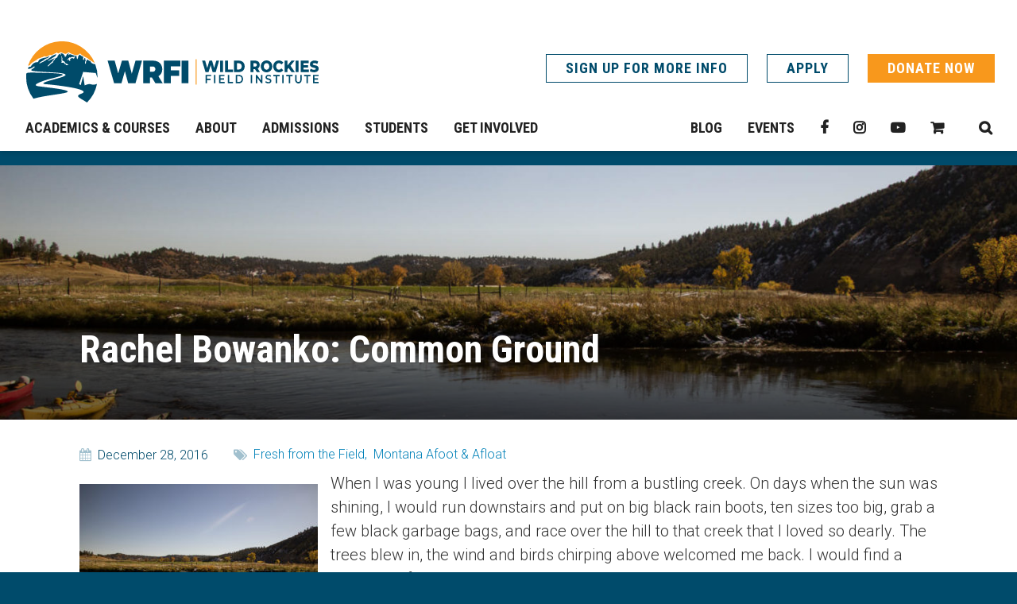

--- FILE ---
content_type: text/html; charset=UTF-8
request_url: https://www.wrfi.net/rachel-bowanko-common-ground/
body_size: 18141
content:
<!DOCTYPE html>
<html lang="en-US">
<head>
<meta charset="UTF-8">
<meta name="format-detection" content="telephone=no">
<meta name="viewport" content="width=device-width, initial-scale=1">
<title>Rachel Bowanko: Common Ground - Wild Rockies Field Institute</title>
<meta name='robots' content='index, follow, max-image-preview:large, max-snippet:-1, max-video-preview:-1' />
	<style>img:is([sizes="auto" i], [sizes^="auto," i]) { contain-intrinsic-size: 3000px 1500px }</style>
	
	<!-- This site is optimized with the Yoast SEO plugin v26.1.1 - https://yoast.com/wordpress/plugins/seo/ -->
	<link rel="canonical" href="https://www.wrfi.net/rachel-bowanko-common-ground/" />
	<meta property="og:locale" content="en_US" />
	<meta property="og:type" content="article" />
	<meta property="og:title" content="Rachel Bowanko: Common Ground - Wild Rockies Field Institute" />
	<meta property="og:description" content="When I was young I lived over the hill from a bustling creek. On days when the sun was shining, I would run downstairs and put on big black rainRead More" />
	<meta property="og:url" content="https://www.wrfi.net/rachel-bowanko-common-ground/" />
	<meta property="og:site_name" content="Wild Rockies Field Institute" />
	<meta property="article:publisher" content="https://www.facebook.com/WildRockiesFieldInstitute" />
	<meta property="article:published_time" content="2016-12-28T17:00:51+00:00" />
	<meta property="article:modified_time" content="2018-06-07T22:25:56+00:00" />
	<meta property="og:image" content="https://www.wrfi.net/wp-content/uploads/2016/12/rachel_blog_2-web.jpg" />
	<meta property="og:image:width" content="1600" />
	<meta property="og:image:height" content="1067" />
	<meta property="og:image:type" content="image/jpeg" />
	<meta name="author" content="keriwrfi" />
	<meta name="twitter:card" content="summary_large_image" />
	<meta name="twitter:label1" content="Written by" />
	<meta name="twitter:data1" content="keriwrfi" />
	<meta name="twitter:label2" content="Est. reading time" />
	<meta name="twitter:data2" content="5 minutes" />
	<script type="application/ld+json" class="yoast-schema-graph">{"@context":"https://schema.org","@graph":[{"@type":"Article","@id":"https://www.wrfi.net/rachel-bowanko-common-ground/#article","isPartOf":{"@id":"https://www.wrfi.net/rachel-bowanko-common-ground/"},"author":{"name":"keriwrfi","@id":"https://www.wrfi.net/#/schema/person/18ba6fee86f851d920e0e5f789d201cc"},"headline":"Rachel Bowanko: Common Ground","datePublished":"2016-12-28T17:00:51+00:00","dateModified":"2018-06-07T22:25:56+00:00","mainEntityOfPage":{"@id":"https://www.wrfi.net/rachel-bowanko-common-ground/"},"wordCount":994,"publisher":{"@id":"https://www.wrfi.net/#organization"},"image":{"@id":"https://www.wrfi.net/rachel-bowanko-common-ground/#primaryimage"},"thumbnailUrl":"https://www.wrfi.net/wp-content/uploads/2016/12/rachel_blog_2-web.jpg","keywords":["2016","coal","MONTANA"],"articleSection":["Fresh from the Field","Montana Afoot &amp; Afloat"],"inLanguage":"en-US"},{"@type":"WebPage","@id":"https://www.wrfi.net/rachel-bowanko-common-ground/","url":"https://www.wrfi.net/rachel-bowanko-common-ground/","name":"Rachel Bowanko: Common Ground - Wild Rockies Field Institute","isPartOf":{"@id":"https://www.wrfi.net/#website"},"primaryImageOfPage":{"@id":"https://www.wrfi.net/rachel-bowanko-common-ground/#primaryimage"},"image":{"@id":"https://www.wrfi.net/rachel-bowanko-common-ground/#primaryimage"},"thumbnailUrl":"https://www.wrfi.net/wp-content/uploads/2016/12/rachel_blog_2-web.jpg","datePublished":"2016-12-28T17:00:51+00:00","dateModified":"2018-06-07T22:25:56+00:00","breadcrumb":{"@id":"https://www.wrfi.net/rachel-bowanko-common-ground/#breadcrumb"},"inLanguage":"en-US","potentialAction":[{"@type":"ReadAction","target":["https://www.wrfi.net/rachel-bowanko-common-ground/"]}]},{"@type":"ImageObject","inLanguage":"en-US","@id":"https://www.wrfi.net/rachel-bowanko-common-ground/#primaryimage","url":"https://www.wrfi.net/wp-content/uploads/2016/12/rachel_blog_2-web.jpg","contentUrl":"https://www.wrfi.net/wp-content/uploads/2016/12/rachel_blog_2-web.jpg","width":1600,"height":1067},{"@type":"BreadcrumbList","@id":"https://www.wrfi.net/rachel-bowanko-common-ground/#breadcrumb","itemListElement":[{"@type":"ListItem","position":1,"name":"Home","item":"https://www.wrfi.net/"},{"@type":"ListItem","position":2,"name":"From the Field: WRFI&#8217;s Blog","item":"https://www.wrfi.net/blog/"},{"@type":"ListItem","position":3,"name":"Rachel Bowanko: Common Ground"}]},{"@type":"WebSite","@id":"https://www.wrfi.net/#website","url":"https://www.wrfi.net/","name":"Wild Rockies Field Institute","description":"Academic In Nature-WRFI","publisher":{"@id":"https://www.wrfi.net/#organization"},"potentialAction":[{"@type":"SearchAction","target":{"@type":"EntryPoint","urlTemplate":"https://www.wrfi.net/?s={search_term_string}"},"query-input":{"@type":"PropertyValueSpecification","valueRequired":true,"valueName":"search_term_string"}}],"inLanguage":"en-US"},{"@type":"Organization","@id":"https://www.wrfi.net/#organization","name":"Wild Rockies Field Institute","url":"https://www.wrfi.net/","logo":{"@type":"ImageObject","inLanguage":"en-US","@id":"https://www.wrfi.net/#/schema/logo/image/","url":"https://www.wrfi.net/wp-content/uploads/2018/05/cropped-logo.jpg","contentUrl":"https://www.wrfi.net/wp-content/uploads/2018/05/cropped-logo.jpg","width":512,"height":512,"caption":"Wild Rockies Field Institute"},"image":{"@id":"https://www.wrfi.net/#/schema/logo/image/"},"sameAs":["https://www.facebook.com/WildRockiesFieldInstitute","https://www.instagram.com/wild_rockies/"]},{"@type":"Person","@id":"https://www.wrfi.net/#/schema/person/18ba6fee86f851d920e0e5f789d201cc","name":"keriwrfi","image":{"@type":"ImageObject","inLanguage":"en-US","@id":"https://www.wrfi.net/#/schema/person/image/","url":"https://secure.gravatar.com/avatar/e25cc6af6746ac32558bdc56c53aefe6df624b4f1b3217560e31342dad1952c4?s=96&d=mm&r=g","contentUrl":"https://secure.gravatar.com/avatar/e25cc6af6746ac32558bdc56c53aefe6df624b4f1b3217560e31342dad1952c4?s=96&d=mm&r=g","caption":"keriwrfi"},"url":"https://www.wrfi.net/author/keriwrfi/"}]}</script>
	<!-- / Yoast SEO plugin. -->


		<!-- This site uses the Google Analytics by MonsterInsights plugin v9.9.0 - Using Analytics tracking - https://www.monsterinsights.com/ -->
							<script src="//www.googletagmanager.com/gtag/js?id=G-9EFRV9HE88"  data-cfasync="false" data-wpfc-render="false" type="text/javascript" async></script>
			<script data-cfasync="false" data-wpfc-render="false" type="text/javascript">
				var mi_version = '9.9.0';
				var mi_track_user = true;
				var mi_no_track_reason = '';
								var MonsterInsightsDefaultLocations = {"page_location":"https:\/\/www.wrfi.net\/rachel-bowanko-common-ground\/"};
								MonsterInsightsDefaultLocations.page_location = window.location.href;
								if ( typeof MonsterInsightsPrivacyGuardFilter === 'function' ) {
					var MonsterInsightsLocations = (typeof MonsterInsightsExcludeQuery === 'object') ? MonsterInsightsPrivacyGuardFilter( MonsterInsightsExcludeQuery ) : MonsterInsightsPrivacyGuardFilter( MonsterInsightsDefaultLocations );
				} else {
					var MonsterInsightsLocations = (typeof MonsterInsightsExcludeQuery === 'object') ? MonsterInsightsExcludeQuery : MonsterInsightsDefaultLocations;
				}

								var disableStrs = [
										'ga-disable-G-9EFRV9HE88',
									];

				/* Function to detect opted out users */
				function __gtagTrackerIsOptedOut() {
					for (var index = 0; index < disableStrs.length; index++) {
						if (document.cookie.indexOf(disableStrs[index] + '=true') > -1) {
							return true;
						}
					}

					return false;
				}

				/* Disable tracking if the opt-out cookie exists. */
				if (__gtagTrackerIsOptedOut()) {
					for (var index = 0; index < disableStrs.length; index++) {
						window[disableStrs[index]] = true;
					}
				}

				/* Opt-out function */
				function __gtagTrackerOptout() {
					for (var index = 0; index < disableStrs.length; index++) {
						document.cookie = disableStrs[index] + '=true; expires=Thu, 31 Dec 2099 23:59:59 UTC; path=/';
						window[disableStrs[index]] = true;
					}
				}

				if ('undefined' === typeof gaOptout) {
					function gaOptout() {
						__gtagTrackerOptout();
					}
				}
								window.dataLayer = window.dataLayer || [];

				window.MonsterInsightsDualTracker = {
					helpers: {},
					trackers: {},
				};
				if (mi_track_user) {
					function __gtagDataLayer() {
						dataLayer.push(arguments);
					}

					function __gtagTracker(type, name, parameters) {
						if (!parameters) {
							parameters = {};
						}

						if (parameters.send_to) {
							__gtagDataLayer.apply(null, arguments);
							return;
						}

						if (type === 'event') {
														parameters.send_to = monsterinsights_frontend.v4_id;
							var hookName = name;
							if (typeof parameters['event_category'] !== 'undefined') {
								hookName = parameters['event_category'] + ':' + name;
							}

							if (typeof MonsterInsightsDualTracker.trackers[hookName] !== 'undefined') {
								MonsterInsightsDualTracker.trackers[hookName](parameters);
							} else {
								__gtagDataLayer('event', name, parameters);
							}
							
						} else {
							__gtagDataLayer.apply(null, arguments);
						}
					}

					__gtagTracker('js', new Date());
					__gtagTracker('set', {
						'developer_id.dZGIzZG': true,
											});
					if ( MonsterInsightsLocations.page_location ) {
						__gtagTracker('set', MonsterInsightsLocations);
					}
										__gtagTracker('config', 'G-9EFRV9HE88', {"forceSSL":"true"} );
										window.gtag = __gtagTracker;										(function () {
						/* https://developers.google.com/analytics/devguides/collection/analyticsjs/ */
						/* ga and __gaTracker compatibility shim. */
						var noopfn = function () {
							return null;
						};
						var newtracker = function () {
							return new Tracker();
						};
						var Tracker = function () {
							return null;
						};
						var p = Tracker.prototype;
						p.get = noopfn;
						p.set = noopfn;
						p.send = function () {
							var args = Array.prototype.slice.call(arguments);
							args.unshift('send');
							__gaTracker.apply(null, args);
						};
						var __gaTracker = function () {
							var len = arguments.length;
							if (len === 0) {
								return;
							}
							var f = arguments[len - 1];
							if (typeof f !== 'object' || f === null || typeof f.hitCallback !== 'function') {
								if ('send' === arguments[0]) {
									var hitConverted, hitObject = false, action;
									if ('event' === arguments[1]) {
										if ('undefined' !== typeof arguments[3]) {
											hitObject = {
												'eventAction': arguments[3],
												'eventCategory': arguments[2],
												'eventLabel': arguments[4],
												'value': arguments[5] ? arguments[5] : 1,
											}
										}
									}
									if ('pageview' === arguments[1]) {
										if ('undefined' !== typeof arguments[2]) {
											hitObject = {
												'eventAction': 'page_view',
												'page_path': arguments[2],
											}
										}
									}
									if (typeof arguments[2] === 'object') {
										hitObject = arguments[2];
									}
									if (typeof arguments[5] === 'object') {
										Object.assign(hitObject, arguments[5]);
									}
									if ('undefined' !== typeof arguments[1].hitType) {
										hitObject = arguments[1];
										if ('pageview' === hitObject.hitType) {
											hitObject.eventAction = 'page_view';
										}
									}
									if (hitObject) {
										action = 'timing' === arguments[1].hitType ? 'timing_complete' : hitObject.eventAction;
										hitConverted = mapArgs(hitObject);
										__gtagTracker('event', action, hitConverted);
									}
								}
								return;
							}

							function mapArgs(args) {
								var arg, hit = {};
								var gaMap = {
									'eventCategory': 'event_category',
									'eventAction': 'event_action',
									'eventLabel': 'event_label',
									'eventValue': 'event_value',
									'nonInteraction': 'non_interaction',
									'timingCategory': 'event_category',
									'timingVar': 'name',
									'timingValue': 'value',
									'timingLabel': 'event_label',
									'page': 'page_path',
									'location': 'page_location',
									'title': 'page_title',
									'referrer' : 'page_referrer',
								};
								for (arg in args) {
																		if (!(!args.hasOwnProperty(arg) || !gaMap.hasOwnProperty(arg))) {
										hit[gaMap[arg]] = args[arg];
									} else {
										hit[arg] = args[arg];
									}
								}
								return hit;
							}

							try {
								f.hitCallback();
							} catch (ex) {
							}
						};
						__gaTracker.create = newtracker;
						__gaTracker.getByName = newtracker;
						__gaTracker.getAll = function () {
							return [];
						};
						__gaTracker.remove = noopfn;
						__gaTracker.loaded = true;
						window['__gaTracker'] = __gaTracker;
					})();
									} else {
										console.log("");
					(function () {
						function __gtagTracker() {
							return null;
						}

						window['__gtagTracker'] = __gtagTracker;
						window['gtag'] = __gtagTracker;
					})();
									}
			</script>
			
							<!-- / Google Analytics by MonsterInsights -->
		<script type="text/javascript">
/* <![CDATA[ */
window._wpemojiSettings = {"baseUrl":"https:\/\/s.w.org\/images\/core\/emoji\/16.0.1\/72x72\/","ext":".png","svgUrl":"https:\/\/s.w.org\/images\/core\/emoji\/16.0.1\/svg\/","svgExt":".svg","source":{"concatemoji":"https:\/\/www.wrfi.net\/wp-includes\/js\/wp-emoji-release.min.js?ver=6.8.3"}};
/*! This file is auto-generated */
!function(s,n){var o,i,e;function c(e){try{var t={supportTests:e,timestamp:(new Date).valueOf()};sessionStorage.setItem(o,JSON.stringify(t))}catch(e){}}function p(e,t,n){e.clearRect(0,0,e.canvas.width,e.canvas.height),e.fillText(t,0,0);var t=new Uint32Array(e.getImageData(0,0,e.canvas.width,e.canvas.height).data),a=(e.clearRect(0,0,e.canvas.width,e.canvas.height),e.fillText(n,0,0),new Uint32Array(e.getImageData(0,0,e.canvas.width,e.canvas.height).data));return t.every(function(e,t){return e===a[t]})}function u(e,t){e.clearRect(0,0,e.canvas.width,e.canvas.height),e.fillText(t,0,0);for(var n=e.getImageData(16,16,1,1),a=0;a<n.data.length;a++)if(0!==n.data[a])return!1;return!0}function f(e,t,n,a){switch(t){case"flag":return n(e,"\ud83c\udff3\ufe0f\u200d\u26a7\ufe0f","\ud83c\udff3\ufe0f\u200b\u26a7\ufe0f")?!1:!n(e,"\ud83c\udde8\ud83c\uddf6","\ud83c\udde8\u200b\ud83c\uddf6")&&!n(e,"\ud83c\udff4\udb40\udc67\udb40\udc62\udb40\udc65\udb40\udc6e\udb40\udc67\udb40\udc7f","\ud83c\udff4\u200b\udb40\udc67\u200b\udb40\udc62\u200b\udb40\udc65\u200b\udb40\udc6e\u200b\udb40\udc67\u200b\udb40\udc7f");case"emoji":return!a(e,"\ud83e\udedf")}return!1}function g(e,t,n,a){var r="undefined"!=typeof WorkerGlobalScope&&self instanceof WorkerGlobalScope?new OffscreenCanvas(300,150):s.createElement("canvas"),o=r.getContext("2d",{willReadFrequently:!0}),i=(o.textBaseline="top",o.font="600 32px Arial",{});return e.forEach(function(e){i[e]=t(o,e,n,a)}),i}function t(e){var t=s.createElement("script");t.src=e,t.defer=!0,s.head.appendChild(t)}"undefined"!=typeof Promise&&(o="wpEmojiSettingsSupports",i=["flag","emoji"],n.supports={everything:!0,everythingExceptFlag:!0},e=new Promise(function(e){s.addEventListener("DOMContentLoaded",e,{once:!0})}),new Promise(function(t){var n=function(){try{var e=JSON.parse(sessionStorage.getItem(o));if("object"==typeof e&&"number"==typeof e.timestamp&&(new Date).valueOf()<e.timestamp+604800&&"object"==typeof e.supportTests)return e.supportTests}catch(e){}return null}();if(!n){if("undefined"!=typeof Worker&&"undefined"!=typeof OffscreenCanvas&&"undefined"!=typeof URL&&URL.createObjectURL&&"undefined"!=typeof Blob)try{var e="postMessage("+g.toString()+"("+[JSON.stringify(i),f.toString(),p.toString(),u.toString()].join(",")+"));",a=new Blob([e],{type:"text/javascript"}),r=new Worker(URL.createObjectURL(a),{name:"wpTestEmojiSupports"});return void(r.onmessage=function(e){c(n=e.data),r.terminate(),t(n)})}catch(e){}c(n=g(i,f,p,u))}t(n)}).then(function(e){for(var t in e)n.supports[t]=e[t],n.supports.everything=n.supports.everything&&n.supports[t],"flag"!==t&&(n.supports.everythingExceptFlag=n.supports.everythingExceptFlag&&n.supports[t]);n.supports.everythingExceptFlag=n.supports.everythingExceptFlag&&!n.supports.flag,n.DOMReady=!1,n.readyCallback=function(){n.DOMReady=!0}}).then(function(){return e}).then(function(){var e;n.supports.everything||(n.readyCallback(),(e=n.source||{}).concatemoji?t(e.concatemoji):e.wpemoji&&e.twemoji&&(t(e.twemoji),t(e.wpemoji)))}))}((window,document),window._wpemojiSettings);
/* ]]> */
</script>
<style id='wp-emoji-styles-inline-css' type='text/css'>

	img.wp-smiley, img.emoji {
		display: inline !important;
		border: none !important;
		box-shadow: none !important;
		height: 1em !important;
		width: 1em !important;
		margin: 0 0.07em !important;
		vertical-align: -0.1em !important;
		background: none !important;
		padding: 0 !important;
	}
</style>
<link rel='stylesheet' id='wp-block-library-css' href='https://www.wrfi.net/wp-includes/css/dist/block-library/style.min.css?ver=6.8.3' type='text/css' media='all' />
<style id='classic-theme-styles-inline-css' type='text/css'>
/*! This file is auto-generated */
.wp-block-button__link{color:#fff;background-color:#32373c;border-radius:9999px;box-shadow:none;text-decoration:none;padding:calc(.667em + 2px) calc(1.333em + 2px);font-size:1.125em}.wp-block-file__button{background:#32373c;color:#fff;text-decoration:none}
</style>
<link rel='stylesheet' id='wp-components-css' href='https://www.wrfi.net/wp-includes/css/dist/components/style.min.css?ver=6.8.3' type='text/css' media='all' />
<link rel='stylesheet' id='wp-preferences-css' href='https://www.wrfi.net/wp-includes/css/dist/preferences/style.min.css?ver=6.8.3' type='text/css' media='all' />
<link rel='stylesheet' id='wp-block-editor-css' href='https://www.wrfi.net/wp-includes/css/dist/block-editor/style.min.css?ver=6.8.3' type='text/css' media='all' />
<link rel='stylesheet' id='popup-maker-block-library-style-css' href='https://www.wrfi.net/wp-content/plugins/popup-maker/dist/packages/block-library-style.css?ver=dbea705cfafe089d65f1' type='text/css' media='all' />
<style id='pdfemb-pdf-embedder-viewer-style-inline-css' type='text/css'>
.wp-block-pdfemb-pdf-embedder-viewer{max-width:none}

</style>
<style id='global-styles-inline-css' type='text/css'>
:root{--wp--preset--aspect-ratio--square: 1;--wp--preset--aspect-ratio--4-3: 4/3;--wp--preset--aspect-ratio--3-4: 3/4;--wp--preset--aspect-ratio--3-2: 3/2;--wp--preset--aspect-ratio--2-3: 2/3;--wp--preset--aspect-ratio--16-9: 16/9;--wp--preset--aspect-ratio--9-16: 9/16;--wp--preset--color--black: #000000;--wp--preset--color--cyan-bluish-gray: #abb8c3;--wp--preset--color--white: #ffffff;--wp--preset--color--pale-pink: #f78da7;--wp--preset--color--vivid-red: #cf2e2e;--wp--preset--color--luminous-vivid-orange: #ff6900;--wp--preset--color--luminous-vivid-amber: #fcb900;--wp--preset--color--light-green-cyan: #7bdcb5;--wp--preset--color--vivid-green-cyan: #00d084;--wp--preset--color--pale-cyan-blue: #8ed1fc;--wp--preset--color--vivid-cyan-blue: #0693e3;--wp--preset--color--vivid-purple: #9b51e0;--wp--preset--gradient--vivid-cyan-blue-to-vivid-purple: linear-gradient(135deg,rgba(6,147,227,1) 0%,rgb(155,81,224) 100%);--wp--preset--gradient--light-green-cyan-to-vivid-green-cyan: linear-gradient(135deg,rgb(122,220,180) 0%,rgb(0,208,130) 100%);--wp--preset--gradient--luminous-vivid-amber-to-luminous-vivid-orange: linear-gradient(135deg,rgba(252,185,0,1) 0%,rgba(255,105,0,1) 100%);--wp--preset--gradient--luminous-vivid-orange-to-vivid-red: linear-gradient(135deg,rgba(255,105,0,1) 0%,rgb(207,46,46) 100%);--wp--preset--gradient--very-light-gray-to-cyan-bluish-gray: linear-gradient(135deg,rgb(238,238,238) 0%,rgb(169,184,195) 100%);--wp--preset--gradient--cool-to-warm-spectrum: linear-gradient(135deg,rgb(74,234,220) 0%,rgb(151,120,209) 20%,rgb(207,42,186) 40%,rgb(238,44,130) 60%,rgb(251,105,98) 80%,rgb(254,248,76) 100%);--wp--preset--gradient--blush-light-purple: linear-gradient(135deg,rgb(255,206,236) 0%,rgb(152,150,240) 100%);--wp--preset--gradient--blush-bordeaux: linear-gradient(135deg,rgb(254,205,165) 0%,rgb(254,45,45) 50%,rgb(107,0,62) 100%);--wp--preset--gradient--luminous-dusk: linear-gradient(135deg,rgb(255,203,112) 0%,rgb(199,81,192) 50%,rgb(65,88,208) 100%);--wp--preset--gradient--pale-ocean: linear-gradient(135deg,rgb(255,245,203) 0%,rgb(182,227,212) 50%,rgb(51,167,181) 100%);--wp--preset--gradient--electric-grass: linear-gradient(135deg,rgb(202,248,128) 0%,rgb(113,206,126) 100%);--wp--preset--gradient--midnight: linear-gradient(135deg,rgb(2,3,129) 0%,rgb(40,116,252) 100%);--wp--preset--font-size--small: 13px;--wp--preset--font-size--medium: 20px;--wp--preset--font-size--large: 36px;--wp--preset--font-size--x-large: 42px;--wp--preset--spacing--20: 0.44rem;--wp--preset--spacing--30: 0.67rem;--wp--preset--spacing--40: 1rem;--wp--preset--spacing--50: 1.5rem;--wp--preset--spacing--60: 2.25rem;--wp--preset--spacing--70: 3.38rem;--wp--preset--spacing--80: 5.06rem;--wp--preset--shadow--natural: 6px 6px 9px rgba(0, 0, 0, 0.2);--wp--preset--shadow--deep: 12px 12px 50px rgba(0, 0, 0, 0.4);--wp--preset--shadow--sharp: 6px 6px 0px rgba(0, 0, 0, 0.2);--wp--preset--shadow--outlined: 6px 6px 0px -3px rgba(255, 255, 255, 1), 6px 6px rgba(0, 0, 0, 1);--wp--preset--shadow--crisp: 6px 6px 0px rgba(0, 0, 0, 1);}:where(.is-layout-flex){gap: 0.5em;}:where(.is-layout-grid){gap: 0.5em;}body .is-layout-flex{display: flex;}.is-layout-flex{flex-wrap: wrap;align-items: center;}.is-layout-flex > :is(*, div){margin: 0;}body .is-layout-grid{display: grid;}.is-layout-grid > :is(*, div){margin: 0;}:where(.wp-block-columns.is-layout-flex){gap: 2em;}:where(.wp-block-columns.is-layout-grid){gap: 2em;}:where(.wp-block-post-template.is-layout-flex){gap: 1.25em;}:where(.wp-block-post-template.is-layout-grid){gap: 1.25em;}.has-black-color{color: var(--wp--preset--color--black) !important;}.has-cyan-bluish-gray-color{color: var(--wp--preset--color--cyan-bluish-gray) !important;}.has-white-color{color: var(--wp--preset--color--white) !important;}.has-pale-pink-color{color: var(--wp--preset--color--pale-pink) !important;}.has-vivid-red-color{color: var(--wp--preset--color--vivid-red) !important;}.has-luminous-vivid-orange-color{color: var(--wp--preset--color--luminous-vivid-orange) !important;}.has-luminous-vivid-amber-color{color: var(--wp--preset--color--luminous-vivid-amber) !important;}.has-light-green-cyan-color{color: var(--wp--preset--color--light-green-cyan) !important;}.has-vivid-green-cyan-color{color: var(--wp--preset--color--vivid-green-cyan) !important;}.has-pale-cyan-blue-color{color: var(--wp--preset--color--pale-cyan-blue) !important;}.has-vivid-cyan-blue-color{color: var(--wp--preset--color--vivid-cyan-blue) !important;}.has-vivid-purple-color{color: var(--wp--preset--color--vivid-purple) !important;}.has-black-background-color{background-color: var(--wp--preset--color--black) !important;}.has-cyan-bluish-gray-background-color{background-color: var(--wp--preset--color--cyan-bluish-gray) !important;}.has-white-background-color{background-color: var(--wp--preset--color--white) !important;}.has-pale-pink-background-color{background-color: var(--wp--preset--color--pale-pink) !important;}.has-vivid-red-background-color{background-color: var(--wp--preset--color--vivid-red) !important;}.has-luminous-vivid-orange-background-color{background-color: var(--wp--preset--color--luminous-vivid-orange) !important;}.has-luminous-vivid-amber-background-color{background-color: var(--wp--preset--color--luminous-vivid-amber) !important;}.has-light-green-cyan-background-color{background-color: var(--wp--preset--color--light-green-cyan) !important;}.has-vivid-green-cyan-background-color{background-color: var(--wp--preset--color--vivid-green-cyan) !important;}.has-pale-cyan-blue-background-color{background-color: var(--wp--preset--color--pale-cyan-blue) !important;}.has-vivid-cyan-blue-background-color{background-color: var(--wp--preset--color--vivid-cyan-blue) !important;}.has-vivid-purple-background-color{background-color: var(--wp--preset--color--vivid-purple) !important;}.has-black-border-color{border-color: var(--wp--preset--color--black) !important;}.has-cyan-bluish-gray-border-color{border-color: var(--wp--preset--color--cyan-bluish-gray) !important;}.has-white-border-color{border-color: var(--wp--preset--color--white) !important;}.has-pale-pink-border-color{border-color: var(--wp--preset--color--pale-pink) !important;}.has-vivid-red-border-color{border-color: var(--wp--preset--color--vivid-red) !important;}.has-luminous-vivid-orange-border-color{border-color: var(--wp--preset--color--luminous-vivid-orange) !important;}.has-luminous-vivid-amber-border-color{border-color: var(--wp--preset--color--luminous-vivid-amber) !important;}.has-light-green-cyan-border-color{border-color: var(--wp--preset--color--light-green-cyan) !important;}.has-vivid-green-cyan-border-color{border-color: var(--wp--preset--color--vivid-green-cyan) !important;}.has-pale-cyan-blue-border-color{border-color: var(--wp--preset--color--pale-cyan-blue) !important;}.has-vivid-cyan-blue-border-color{border-color: var(--wp--preset--color--vivid-cyan-blue) !important;}.has-vivid-purple-border-color{border-color: var(--wp--preset--color--vivid-purple) !important;}.has-vivid-cyan-blue-to-vivid-purple-gradient-background{background: var(--wp--preset--gradient--vivid-cyan-blue-to-vivid-purple) !important;}.has-light-green-cyan-to-vivid-green-cyan-gradient-background{background: var(--wp--preset--gradient--light-green-cyan-to-vivid-green-cyan) !important;}.has-luminous-vivid-amber-to-luminous-vivid-orange-gradient-background{background: var(--wp--preset--gradient--luminous-vivid-amber-to-luminous-vivid-orange) !important;}.has-luminous-vivid-orange-to-vivid-red-gradient-background{background: var(--wp--preset--gradient--luminous-vivid-orange-to-vivid-red) !important;}.has-very-light-gray-to-cyan-bluish-gray-gradient-background{background: var(--wp--preset--gradient--very-light-gray-to-cyan-bluish-gray) !important;}.has-cool-to-warm-spectrum-gradient-background{background: var(--wp--preset--gradient--cool-to-warm-spectrum) !important;}.has-blush-light-purple-gradient-background{background: var(--wp--preset--gradient--blush-light-purple) !important;}.has-blush-bordeaux-gradient-background{background: var(--wp--preset--gradient--blush-bordeaux) !important;}.has-luminous-dusk-gradient-background{background: var(--wp--preset--gradient--luminous-dusk) !important;}.has-pale-ocean-gradient-background{background: var(--wp--preset--gradient--pale-ocean) !important;}.has-electric-grass-gradient-background{background: var(--wp--preset--gradient--electric-grass) !important;}.has-midnight-gradient-background{background: var(--wp--preset--gradient--midnight) !important;}.has-small-font-size{font-size: var(--wp--preset--font-size--small) !important;}.has-medium-font-size{font-size: var(--wp--preset--font-size--medium) !important;}.has-large-font-size{font-size: var(--wp--preset--font-size--large) !important;}.has-x-large-font-size{font-size: var(--wp--preset--font-size--x-large) !important;}
:where(.wp-block-post-template.is-layout-flex){gap: 1.25em;}:where(.wp-block-post-template.is-layout-grid){gap: 1.25em;}
:where(.wp-block-columns.is-layout-flex){gap: 2em;}:where(.wp-block-columns.is-layout-grid){gap: 2em;}
:root :where(.wp-block-pullquote){font-size: 1.5em;line-height: 1.6;}
</style>
<link rel='stylesheet' id='ctct_form_styles-css' href='https://www.wrfi.net/wp-content/plugins/constant-contact-forms/assets/css/style.css?ver=2.13.0' type='text/css' media='all' />
<style id='woocommerce-inline-inline-css' type='text/css'>
.woocommerce form .form-row .required { visibility: visible; }
</style>
<link rel='stylesheet' id='brands-styles-css' href='https://www.wrfi.net/wp-content/plugins/woocommerce/assets/css/brands.css?ver=10.2.2' type='text/css' media='all' />
<link rel='stylesheet' id='theme-styles-css' href='https://www.wrfi.net/wp-content/themes/gecko-theme/dist/bundle.css?ver=1.26' type='text/css' media='all' />
<link rel='stylesheet' id='theme-tailwind-css' href='https://www.wrfi.net/wp-content/themes/gecko-theme/dist/tailwind.css?ver=1.26' type='text/css' media='all' />
<script type="text/javascript" src="https://www.wrfi.net/wp-content/plugins/google-analytics-for-wordpress/assets/js/frontend-gtag.min.js?ver=9.9.0" id="monsterinsights-frontend-script-js" async="async" data-wp-strategy="async"></script>
<script data-cfasync="false" data-wpfc-render="false" type="text/javascript" id='monsterinsights-frontend-script-js-extra'>/* <![CDATA[ */
var monsterinsights_frontend = {"js_events_tracking":"true","download_extensions":"doc,pdf,ppt,zip,xls,docx,pptx,xlsx","inbound_paths":"[]","home_url":"https:\/\/www.wrfi.net","hash_tracking":"false","v4_id":"G-9EFRV9HE88"};/* ]]> */
</script>
<script type="text/javascript" src="https://www.wrfi.net/wp-includes/js/jquery/jquery.min.js?ver=3.7.1" id="jquery-core-js"></script>
<script type="text/javascript" src="https://www.wrfi.net/wp-includes/js/jquery/jquery-migrate.min.js?ver=3.4.1" id="jquery-migrate-js"></script>
<script type="text/javascript" src="https://www.wrfi.net/wp-content/plugins/woocommerce/assets/js/jquery-blockui/jquery.blockUI.min.js?ver=2.7.0-wc.10.2.2" id="jquery-blockui-js" defer="defer" data-wp-strategy="defer"></script>
<script type="text/javascript" src="https://www.wrfi.net/wp-content/plugins/woocommerce/assets/js/js-cookie/js.cookie.min.js?ver=2.1.4-wc.10.2.2" id="js-cookie-js" defer="defer" data-wp-strategy="defer"></script>
<script type="text/javascript" id="woocommerce-js-extra">
/* <![CDATA[ */
var woocommerce_params = {"ajax_url":"\/wp-admin\/admin-ajax.php","wc_ajax_url":"\/?wc-ajax=%%endpoint%%","i18n_password_show":"Show password","i18n_password_hide":"Hide password"};
/* ]]> */
</script>
<script type="text/javascript" src="https://www.wrfi.net/wp-content/plugins/woocommerce/assets/js/frontend/woocommerce.min.js?ver=10.2.2" id="woocommerce-js" defer="defer" data-wp-strategy="defer"></script>
<link rel="https://api.w.org/" href="https://www.wrfi.net/wp-json/" /><link rel="alternate" title="JSON" type="application/json" href="https://www.wrfi.net/wp-json/wp/v2/posts/1668" /><link rel="EditURI" type="application/rsd+xml" title="RSD" href="https://www.wrfi.net/xmlrpc.php?rsd" />
<link rel='shortlink' href='https://www.wrfi.net/?p=1668' />
<link rel="alternate" title="oEmbed (JSON)" type="application/json+oembed" href="https://www.wrfi.net/wp-json/oembed/1.0/embed?url=https%3A%2F%2Fwww.wrfi.net%2Frachel-bowanko-common-ground%2F" />
<link rel="alternate" title="oEmbed (XML)" type="text/xml+oembed" href="https://www.wrfi.net/wp-json/oembed/1.0/embed?url=https%3A%2F%2Fwww.wrfi.net%2Frachel-bowanko-common-ground%2F&#038;format=xml" />

		<!-- GA Google Analytics @ https://m0n.co/ga -->
		<script async src="https://www.googletagmanager.com/gtag/js?id=G-THD8R8XTGN"></script>
		<script>
			window.dataLayer = window.dataLayer || [];
			function gtag(){dataLayer.push(arguments);}
			gtag('js', new Date());
			gtag('config', 'G-THD8R8XTGN');
		</script>

	<script>  var el_i13_login_captcha=null; var el_i13_register_captcha=null; </script><meta name="tec-api-version" content="v1"><meta name="tec-api-origin" content="https://www.wrfi.net"><link rel="alternate" href="https://www.wrfi.net/wp-json/tribe/events/v1/" /><style type="text/css">dd ul.bulleted {  float:none;clear:both; }</style>	<noscript><style>.woocommerce-product-gallery{ opacity: 1 !important; }</style></noscript>
	<link rel="icon" href="https://www.wrfi.net/wp-content/uploads/2018/05/cropped-site-icon-32x32.png" sizes="32x32" />
<link rel="icon" href="https://www.wrfi.net/wp-content/uploads/2018/05/cropped-site-icon-192x192.png" sizes="192x192" />
<link rel="apple-touch-icon" href="https://www.wrfi.net/wp-content/uploads/2018/05/cropped-site-icon-180x180.png" />
<meta name="msapplication-TileImage" content="https://www.wrfi.net/wp-content/uploads/2018/05/cropped-site-icon-270x270.png" />
		<style type="text/css" id="wp-custom-css">
			/* COVID-19 UPDATE SPACING FIX */
.header-desktop__container {
	padding-top: 2rem;
}

body > header.touch {
	padding-top: 3rem;
}

.mtsnb {
	position:  fixed !important;
}

/* Megamenu */
.header-nav__column:hover > .header-nav__sub-menu--mega-layout {
	    max-height: calc(100vh - 230px);
    overflow-y: scroll;
}

/* Front Page */
.home .front-hero__background:after {
	content: '';
	inset: 0;
	position: absolute;
	background: linear-gradient(180deg, rgba(0,0,0,0) 0%, rgb(0 0 0 / 65%) 100%);
}

/* Testing */
.page-id-5971 img.absolute.h-full.inset-0.object-cover.w-full {
	filter: brightness(0.7);
}		</style>
		</head>
<body class="wp-singular post-template-default single single-post postid-1668 single-format-standard wp-theme-gecko-theme theme-gecko-theme woocommerce-no-js tribe-no-js ctct-gecko-theme">

<aside class="touch-menu" aria-hidden="true" hidden>
	<header>
		<a href="/" class="logo" title="Wild Rockies Field Institute">Wild Rockies Field Institute</a>
		<nav>
						<button class="toggle-touch-menu" data-action="toggle-touch-menu" aria-label="Open mobile menu"></button>
		</nav>
	</header>

	<nav class="touch-nav__container">
		<div class="touch-nav__group"><a class=" menu-item menu-item-type-post_type menu-item-object-page menu-item-has-children touch-nav__menu-item touch-nav__menu-item--top-level" href="https://www.wrfi.net/academics/" target="">Academics &#038; Courses<button class="touch-nav__menu-toggle"></button></a>
<div class="touch-nav__sub-menu touch-nav__sub-menu--top-level">
<a class=" menu-item menu-item-type-post_type menu-item-object-course touch-nav__menu-item touch-nav__menu-item--first-level" href="https://www.wrfi.net/course/colorado-plateau-desert-canyons-and-cultures/" target="">Colorado Plateau: Desert Canyons & Cultures</a><a class=" menu-item menu-item-type-post_type menu-item-object-course touch-nav__menu-item touch-nav__menu-item--first-level" href="https://www.wrfi.net/course/southwest-climate-studio-art-change-and-resilience-in-the-american-southwest/" target="">Southwest Climate Studio Art: Change and Resilience in the American Southwest</a><a class=" menu-item menu-item-type-post_type menu-item-object-course touch-nav__menu-item touch-nav__menu-item--first-level" href="https://www.wrfi.net/course/restoration-ecology-in-greater-yellowstone/" target="">Restoration Ecology in Greater Yellowstone</a><a class=" menu-item menu-item-type-post_type menu-item-object-course touch-nav__menu-item touch-nav__menu-item--first-level" href="https://www.wrfi.net/course/wild-rockies-conservation-across-boundaries/" target="">Wild Rockies: Conservation Across Boundaries</a><a class=" menu-item menu-item-type-post_type menu-item-object-course touch-nav__menu-item touch-nav__menu-item--first-level" href="https://www.wrfi.net/course/cycle-the-rockies-energy-and-climate-change-in-montana/" target="">Cycle the Rockies: Energy and Climate Change in Montana</a><a class=" menu-item menu-item-type-post_type menu-item-object-course touch-nav__menu-item touch-nav__menu-item--first-level" href="https://www.wrfi.net/course/environmental-ethics-climate-change-and-visions-of-a-sustainable-future/" target="">Environmental Ethics: Climate Change and Visions of a Sustainable Future</a><a class=" menu-item menu-item-type-post_type menu-item-object-course touch-nav__menu-item touch-nav__menu-item--first-level" href="https://www.wrfi.net/course/montana-afoot-and-afloat-human-land-relations/" target="">Montana Afoot and Afloat: Human/Land Relations</a><a class=" menu-item menu-item-type-post_type menu-item-object-course touch-nav__menu-item touch-nav__menu-item--first-level" href="https://www.wrfi.net/course/biking-the-bitterroot-sustainability-studies-in-western-montana/" target="">Pre-College | Montana Field Experience | Biking the Bitterroot: Sustainability Studies in Western MT</a><a class=" menu-item menu-item-type-post_type menu-item-object-course touch-nav__menu-item touch-nav__menu-item--first-level" href="https://www.wrfi.net/course/environmental-ethics-climate-change-sense-of-place-pre-college/" target="">Pre-College | Montana Field Experience | Environmental Ethics: Climate Change and Sense of Place</a><a class=" menu-item menu-item-type-post_type menu-item-object-page touch-nav__menu-item touch-nav__menu-item--first-level" href="https://www.wrfi.net/academics/" target="">Academics</a><a class=" menu-item menu-item-type-post_type menu-item-object-page touch-nav__menu-item touch-nav__menu-item--first-level" href="https://www.wrfi.net/academics/compare-courses/" target="">Compare Courses</a></div>
</div><div class="touch-nav__group"><a class=" menu-item menu-item-type-post_type menu-item-object-page menu-item-has-children touch-nav__menu-item touch-nav__menu-item--top-level" href="https://www.wrfi.net/about/our-approach/" target="">About<button class="touch-nav__menu-toggle"></button></a>
<div class="touch-nav__sub-menu touch-nav__sub-menu--top-level">
<a class=" menu-item menu-item-type-post_type menu-item-object-page touch-nav__menu-item touch-nav__menu-item--first-level" href="https://www.wrfi.net/about/our-approach/" target="">Our Approach</a><a class=" menu-item menu-item-type-post_type menu-item-object-page touch-nav__menu-item touch-nav__menu-item--first-level" href="https://www.wrfi.net/about/mission/" target="">Mission, Vision &#038; Values</a><a class=" menu-item menu-item-type-post_type menu-item-object-page touch-nav__menu-item touch-nav__menu-item--first-level" href="https://www.wrfi.net/about/impact/" target="">History, Impact, and Strategic Plan</a><a class=" menu-item menu-item-type-post_type menu-item-object-page touch-nav__menu-item touch-nav__menu-item--first-level" href="https://www.wrfi.net/about/wrfi-advantage/" target="">WRFI Advantage</a><a class=" menu-item menu-item-type-post_type menu-item-object-page menu-item-has-children touch-nav__menu-item touch-nav__menu-item--first-level" href="https://www.wrfi.net/about/who-we-are/" target="">Who We Are</a>
	<div class="touch-nav__sub-menu">
<a class=" menu-item menu-item-type-post_type menu-item-object-page touch-nav__menu-item" href="https://www.wrfi.net/about/who-we-are/board/" target="">Board of Directors</a><a class=" menu-item menu-item-type-post_type menu-item-object-page touch-nav__menu-item" href="https://www.wrfi.net/about/who-we-are/staff/" target="">Staff</a><a class=" menu-item menu-item-type-post_type menu-item-object-page touch-nav__menu-item" href="https://www.wrfi.net/about/who-we-are/instructors/" target="">Instructors</a><a class=" menu-item menu-item-type-post_type menu-item-object-page touch-nav__menu-item" href="https://www.wrfi.net/about/who-we-are/campus-representatives/" target="">Campus Ambassadors</a>	</div>
<a class=" menu-item menu-item-type-post_type menu-item-object-page touch-nav__menu-item touch-nav__menu-item--first-level" href="https://www.wrfi.net/about/diversity-equity-inclusion/" target="">Diversity, Equity &#038; Inclusion</a><a class=" menu-item menu-item-type-post_type menu-item-object-page touch-nav__menu-item touch-nav__menu-item--first-level" href="https://www.wrfi.net/about/employment/" target="">Employment</a><a class=" menu-item menu-item-type-post_type menu-item-object-page touch-nav__menu-item touch-nav__menu-item--first-level" href="https://www.wrfi.net/contact/" target="">Contact Us</a></div>
</div><div class="touch-nav__group"><a class=" menu-item menu-item-type-post_type menu-item-object-page menu-item-has-children touch-nav__menu-item touch-nav__menu-item--top-level" href="https://www.wrfi.net/admissions/apply/" target="">Admissions<button class="touch-nav__menu-toggle"></button></a>
<div class="touch-nav__sub-menu touch-nav__sub-menu--top-level">
<a class=" menu-item menu-item-type-post_type menu-item-object-page touch-nav__menu-item touch-nav__menu-item--first-level" href="https://www.wrfi.net/admissions/apply/" target="">Apply</a><a class=" menu-item menu-item-type-post_type menu-item-object-page touch-nav__menu-item touch-nav__menu-item--first-level" href="https://www.wrfi.net/admissions/virtual-information-session/" target="">Virtual Information Session</a><a class=" menu-item menu-item-type-post_type menu-item-object-page touch-nav__menu-item touch-nav__menu-item--first-level" href="https://www.wrfi.net/admissions/college-credit/" target="">College Credit</a><a class=" menu-item menu-item-type-post_type menu-item-object-page touch-nav__menu-item touch-nav__menu-item--first-level" href="https://www.wrfi.net/admissions/financial-assistance/" target="">Financial Assistance</a><a class=" menu-item menu-item-type-post_type menu-item-object-page touch-nav__menu-item touch-nav__menu-item--first-level" href="https://www.wrfi.net/students/accepted-students/cancellation-policy/" target="">Withdrawal &#038; Cancellation Policy</a><a class=" menu-item menu-item-type-post_type menu-item-object-page touch-nav__menu-item touch-nav__menu-item--first-level" href="https://www.wrfi.net/admissions/health-safety/" target="">Health &#038; Safety</a><a class=" menu-item menu-item-type-post_type menu-item-object-page touch-nav__menu-item touch-nav__menu-item--first-level" href="https://www.wrfi.net/admissions/faculty-advisors/" target="">Faculty &#038; Advisors</a><a class=" menu-item menu-item-type-post_type menu-item-object-page touch-nav__menu-item touch-nav__menu-item--first-level" href="https://www.wrfi.net/admissions/parents/" target="">Parents</a></div>
</div><div class="touch-nav__group"><a class=" menu-item menu-item-type-post_type menu-item-object-page menu-item-has-children touch-nav__menu-item touch-nav__menu-item--top-level" href="https://www.wrfi.net/students/" target="">Students<button class="touch-nav__menu-toggle"></button></a>
<div class="touch-nav__sub-menu touch-nav__sub-menu--top-level">
<a class=" menu-item menu-item-type-post_type menu-item-object-page touch-nav__menu-item touch-nav__menu-item--first-level" href="https://www.wrfi.net/students/prospective-students/" target="">Prospective Students</a><a class=" menu-item menu-item-type-post_type menu-item-object-page touch-nav__menu-item touch-nav__menu-item--first-level" href="https://www.wrfi.net/students/accepted-students/" target="">Accepted Students</a><a class=" menu-item menu-item-type-post_type menu-item-object-page touch-nav__menu-item touch-nav__menu-item--first-level" href="https://www.wrfi.net/students/accepted-students/before-you-come/" target="">Plans &#038; Preparations</a><a class=" menu-item menu-item-type-post_type menu-item-object-page touch-nav__menu-item touch-nav__menu-item--first-level" href="https://www.wrfi.net/students/alumni/" target="">Alumni</a><a class=" menu-item menu-item-type-post_type menu-item-object-page touch-nav__menu-item touch-nav__menu-item--first-level" href="https://www.wrfi.net/students/uw-madison/" target="">UW Madison</a></div>
</div><div class="touch-nav__group"><a class=" menu-item menu-item-type-post_type menu-item-object-page menu-item-has-children touch-nav__menu-item touch-nav__menu-item--top-level" href="https://www.wrfi.net/support/ways-to-give/" target="">Get Involved<button class="touch-nav__menu-toggle"></button></a>
<div class="touch-nav__sub-menu touch-nav__sub-menu--top-level">
<a class=" menu-item menu-item-type-post_type menu-item-object-page touch-nav__menu-item touch-nav__menu-item--first-level" href="https://www.wrfi.net/support/30-year-celebration/" target="">30-Year Celebration</a><a class=" menu-item menu-item-type-post_type menu-item-object-page touch-nav__menu-item touch-nav__menu-item--first-level" href="https://www.wrfi.net/matt-thomas-scholarship-tribute/" target="">Matt Thomas Scholarship Tribute</a><a class=" menu-item menu-item-type-post_type menu-item-object-page touch-nav__menu-item touch-nav__menu-item--first-level" href="https://www.wrfi.net/support/scholarship-funds/" target="">Scholarship Funds</a><a class=" menu-item menu-item-type-post_type menu-item-object-page touch-nav__menu-item touch-nav__menu-item--first-level" href="https://www.wrfi.net/support/ways-to-give/" target="">Ways to Give</a><a class=" menu-item menu-item-type-post_type menu-item-object-page touch-nav__menu-item touch-nav__menu-item--first-level" href="https://www.wrfi.net/support/your-gifts-in-action/" target="">Your Gifts in Action</a><a class=" menu-item menu-item-type-post_type menu-item-object-page touch-nav__menu-item touch-nav__menu-item--first-level" href="https://www.wrfi.net/newsletter-archive/" target="">Newsletter Archive</a></div>
</div><div class="touch-nav__group"><a class=" menu-item menu-item-type-post_type menu-item-object-page current_page_parent touch-nav__menu-item touch-nav__menu-item--top-level" href="https://www.wrfi.net/blog/" target="">Blog</a></div><div class="touch-nav__group"><a class=" menu-item menu-item-type-custom menu-item-object-custom touch-nav__menu-item touch-nav__menu-item--top-level" href="/events" target="">Events</a></div><div class="touch-nav__group"><a class=" menu-item menu-item-type-custom menu-item-object-custom touch-nav__menu-item touch-nav__menu-item--top-level" href="https://wrfi.app.neoncrm.com/forms/student-interest-form" target="">Sign Up For More Info</a></div><div class="touch-nav__group"><a class=" menu-item menu-item-type-custom menu-item-object-custom touch-nav__menu-item touch-nav__menu-item--top-level" href="https://wrfi.app.neoncrm.com/np/clients/wrfi/eventRegistration.jsp?event=127&" target="">Apply</a></div><div class="touch-nav__group"><a class=" menu-item menu-item-type-custom menu-item-object-custom touch-nav__menu-item touch-nav__menu-item--top-level" href="https://wrfi.app.neoncrm.com/forms/general-donation" target="">Donate Now</a></div>	</nav>

	<footer>
		<nav>
											<a href="https://www.facebook.com/WildRockiesFieldInstitute" target="_blank" class="fa-facebook">Facebook</a>
								<a href="https://www.instagram.com/wild_rockies/" target="_blank" class="fa-instagram">Instagram</a>
								<a href="https://www.youtube.com/channel/UC4gX2K9aZHVnkS861icqKGg" target="_blank" class="fa-youtube-play">YouTube</a>
							
			<a href="/cart" class="fa-shopping-cart">Cart</a>
		</nav>
		<form action="https://www.wrfi.net/" class="touch-search__form">
			<input type="search" name="s" placeholder="Enter keyword...">
			<button type="submit">Go</button>
		</form>
	</footer>
</aside><header class="desktop header-desktop__container" data-fixed-header="filler" data-sticky-header>
	<div class="header-desktop__row">
		<div class="header-desktop__branding">
			<a href="https://www.wrfi.net/" class="header-desktop__logo">Wild Rockies Field Institute</a>
		</div>
		<div class="header-desktop__spacer"></div>
		<nav class="header-desktop__buttons">
			<div class="menu-header-buttons-container"><ul id="menu-header-buttons-1" class="menu"><li id="menu-item-6253" class="menu-item menu-item-type-custom menu-item-object-custom menu-item-6253"><a href="https://wrfi.app.neoncrm.com/forms/student-interest-form">Sign Up For More Info</a></li>
<li id="menu-item-6165" class="menu-item menu-item-type-custom menu-item-object-custom menu-item-6165"><a href="https://wrfi.app.neoncrm.com/np/clients/wrfi/eventRegistration.jsp?event=127&#038;">Apply</a></li>
<li id="menu-item-6254" class="menu-item menu-item-type-custom menu-item-object-custom menu-item-6254"><a href="https://wrfi.app.neoncrm.com/forms/general-donation">Donate Now</a></li>
</ul></div>		</nav>
	</div>
	<div class="header-desktop__row">
		<nav class="header-desktop__nav header-nav__container">
			<div class="header-nav__column"><a class=" menu-item menu-item-type-post_type menu-item-object-page menu-item-has-children menu-item--top-level" href="https://www.wrfi.net/academics/" target="" style=""><div>Academics &#038; Courses</div></a>
<div class="header-nav__sub-menu header-nav__sub-menu--top-level header-nav__sub-menu--mega-layout">
<a class=" menu-item menu-item-type-post_type menu-item-object-course menu-item--first-level menu-item--has-image" href="https://www.wrfi.net/course/colorado-plateau-desert-canyons-and-cultures/" target="" style="background-image: url(https://www.wrfi.net/wp-content/uploads/2025/12/CP25_5-150x150.jpg)"><div>Colorado Plateau: Desert Canyons & Cultures</div><div class="menu-item__subtitle">15 Credit Spring Semester</div></a><a class=" menu-item menu-item-type-post_type menu-item-object-course menu-item--first-level menu-item--has-image" href="https://www.wrfi.net/course/southwest-climate-studio-art-change-and-resilience-in-the-american-southwest/" target="" style="background-image: url(https://www.wrfi.net/wp-content/uploads/2023/05/SCSA24_15-150x150.jpg)"><div>Southwest Climate Studio Art: Change and Resilience in the American Southwest</div><div class="menu-item__subtitle">6 Credit Summer Course</div></a><a class=" menu-item menu-item-type-post_type menu-item-object-course menu-item--first-level menu-item--has-image" href="https://www.wrfi.net/course/restoration-ecology-in-greater-yellowstone/" target="" style="background-image: url(https://www.wrfi.net/wp-content/uploads/2023/05/RE1_24_4-150x150.jpg)"><div>Restoration Ecology in Greater Yellowstone</div><div class="menu-item__subtitle">3 Credit Summer Course</div></a><a class=" menu-item menu-item-type-post_type menu-item-object-course menu-item--first-level menu-item--has-image" href="https://www.wrfi.net/course/wild-rockies-conservation-across-boundaries/" target="" style="background-image: url(https://www.wrfi.net/wp-content/uploads/2025/12/CXB25_12-150x150.jpeg)"><div>Wild Rockies: Conservation Across Boundaries</div><div class="menu-item__subtitle">12 Credit Summer Semester</div></a><a class=" menu-item menu-item-type-post_type menu-item-object-course menu-item--first-level menu-item--has-image" href="https://www.wrfi.net/course/cycle-the-rockies-energy-and-climate-change-in-montana/" target="" style="background-image: url(https://www.wrfi.net/wp-content/uploads/2023/05/ctr25-210-150x150.jpg)"><div>Cycle the Rockies: Energy and Climate Change in Montana</div><div class="menu-item__subtitle">6 Credit Summer Course</div></a><a class=" menu-item menu-item-type-post_type menu-item-object-course menu-item--first-level menu-item--has-image" href="https://www.wrfi.net/course/environmental-ethics-climate-change-and-visions-of-a-sustainable-future/" target="" style="background-image: url(https://www.wrfi.net/wp-content/uploads/2023/05/EE21_2-150x150.jpg)"><div>Environmental Ethics: Climate Change and Visions of a Sustainable Future</div><div class="menu-item__subtitle">3 Credit Summer Course</div></a><a class=" menu-item menu-item-type-post_type menu-item-object-course menu-item--first-level menu-item--has-image" href="https://www.wrfi.net/course/montana-afoot-and-afloat-human-land-relations/" target="" style="background-image: url(https://www.wrfi.net/wp-content/uploads/2023/05/MTAA25_23-150x150.jpeg)"><div>Montana Afoot and Afloat: Human/Land Relations</div><div class="menu-item__subtitle">15 Credit Fall Semester</div></a><a class=" menu-item menu-item-type-post_type menu-item-object-course menu-item--first-level menu-item--has-image" href="https://www.wrfi.net/course/biking-the-bitterroot-sustainability-studies-in-western-montana/" target="" style="background-image: url(https://www.wrfi.net/wp-content/uploads/2025/11/Elijahrepairs-scaled-e1763670092705-150x150.jpg)"><div>Pre-College | Montana Field Experience | Biking the Bitterroot: Sustainability Studies in Western MT</div><div class="menu-item__subtitle">Pre-College</div></a><a class=" menu-item menu-item-type-post_type menu-item-object-course menu-item--first-level menu-item--has-image" href="https://www.wrfi.net/course/environmental-ethics-climate-change-sense-of-place-pre-college/" target="" style="background-image: url(https://www.wrfi.net/wp-content/uploads/2025/11/environmentalethics-150x150.jpg)"><div>Pre-College | Montana Field Experience | Environmental Ethics: Climate Change and Sense of Place</div><div class="menu-item__subtitle">Pre-College</div></a><a class=" menu-item menu-item-type-post_type menu-item-object-page menu-item--first-level" href="https://www.wrfi.net/academics/" target="" style=""><div>Academics</div></a><a class=" menu-item menu-item-type-post_type menu-item-object-page menu-item--first-level" href="https://www.wrfi.net/academics/compare-courses/" target="" style=""><div>Compare Courses</div></a><div class="dummy menu-item"></div><div class="dummy menu-item"></div><div class="dummy menu-item"></div></div>
</div><div class="header-nav__column"><a class=" menu-item menu-item-type-post_type menu-item-object-page menu-item-has-children menu-item--top-level" href="https://www.wrfi.net/about/our-approach/" target="" style=""><div>About</div></a>
<div class="header-nav__sub-menu header-nav__sub-menu--top-level">
<a class=" menu-item menu-item-type-post_type menu-item-object-page menu-item--first-level" href="https://www.wrfi.net/about/our-approach/" target="" style=""><div>Our Approach</div></a><a class=" menu-item menu-item-type-post_type menu-item-object-page menu-item--first-level" href="https://www.wrfi.net/about/mission/" target="" style=""><div>Mission, Vision &#038; Values</div></a><a class=" menu-item menu-item-type-post_type menu-item-object-page menu-item--first-level" href="https://www.wrfi.net/about/impact/" target="" style=""><div>History, Impact, and Strategic Plan</div></a><a class=" menu-item menu-item-type-post_type menu-item-object-page menu-item--first-level" href="https://www.wrfi.net/about/wrfi-advantage/" target="" style=""><div>WRFI Advantage</div></a><a class=" menu-item menu-item-type-post_type menu-item-object-page menu-item-has-children menu-item--first-level" href="https://www.wrfi.net/about/who-we-are/" target="" style=""><div>Who We Are</div></a>
	<div class="header-nav__sub-menu">
<a class=" menu-item menu-item-type-post_type menu-item-object-page" href="https://www.wrfi.net/about/who-we-are/board/" target="" style=""><div>Board of Directors</div></a><a class=" menu-item menu-item-type-post_type menu-item-object-page" href="https://www.wrfi.net/about/who-we-are/staff/" target="" style=""><div>Staff</div></a><a class=" menu-item menu-item-type-post_type menu-item-object-page" href="https://www.wrfi.net/about/who-we-are/instructors/" target="" style=""><div>Instructors</div></a><a class=" menu-item menu-item-type-post_type menu-item-object-page" href="https://www.wrfi.net/about/who-we-are/campus-representatives/" target="" style=""><div>Campus Ambassadors</div></a>	</div>
<a class=" menu-item menu-item-type-post_type menu-item-object-page menu-item--first-level" href="https://www.wrfi.net/about/diversity-equity-inclusion/" target="" style=""><div>Diversity, Equity &#038; Inclusion</div></a><a class=" menu-item menu-item-type-post_type menu-item-object-page menu-item--first-level" href="https://www.wrfi.net/about/employment/" target="" style=""><div>Employment</div></a><a class=" menu-item menu-item-type-post_type menu-item-object-page menu-item--first-level" href="https://www.wrfi.net/contact/" target="" style=""><div>Contact Us</div></a><div class="dummy menu-item"></div><div class="dummy menu-item"></div><div class="dummy menu-item"></div></div>
</div><div class="header-nav__column"><a class=" menu-item menu-item-type-post_type menu-item-object-page menu-item-has-children menu-item--top-level" href="https://www.wrfi.net/admissions/apply/" target="" style=""><div>Admissions</div></a>
<div class="header-nav__sub-menu header-nav__sub-menu--top-level">
<a class=" menu-item menu-item-type-post_type menu-item-object-page menu-item--first-level" href="https://www.wrfi.net/admissions/apply/" target="" style=""><div>Apply</div></a><a class=" menu-item menu-item-type-post_type menu-item-object-page menu-item--first-level" href="https://www.wrfi.net/admissions/virtual-information-session/" target="" style=""><div>Virtual Information Session</div></a><a class=" menu-item menu-item-type-post_type menu-item-object-page menu-item--first-level" href="https://www.wrfi.net/admissions/college-credit/" target="" style=""><div>College Credit</div></a><a class=" menu-item menu-item-type-post_type menu-item-object-page menu-item--first-level" href="https://www.wrfi.net/admissions/financial-assistance/" target="" style=""><div>Financial Assistance</div></a><a class=" menu-item menu-item-type-post_type menu-item-object-page menu-item--first-level" href="https://www.wrfi.net/students/accepted-students/cancellation-policy/" target="" style=""><div>Withdrawal &#038; Cancellation Policy</div></a><a class=" menu-item menu-item-type-post_type menu-item-object-page menu-item--first-level" href="https://www.wrfi.net/admissions/health-safety/" target="" style=""><div>Health &#038; Safety</div></a><a class=" menu-item menu-item-type-post_type menu-item-object-page menu-item--first-level" href="https://www.wrfi.net/admissions/faculty-advisors/" target="" style=""><div>Faculty &#038; Advisors</div></a><a class=" menu-item menu-item-type-post_type menu-item-object-page menu-item--first-level" href="https://www.wrfi.net/admissions/parents/" target="" style=""><div>Parents</div></a><div class="dummy menu-item"></div><div class="dummy menu-item"></div><div class="dummy menu-item"></div></div>
</div><div class="header-nav__column"><a class=" menu-item menu-item-type-post_type menu-item-object-page menu-item-has-children menu-item--top-level" href="https://www.wrfi.net/students/" target="" style=""><div>Students</div></a>
<div class="header-nav__sub-menu header-nav__sub-menu--top-level">
<a class=" menu-item menu-item-type-post_type menu-item-object-page menu-item--first-level" href="https://www.wrfi.net/students/prospective-students/" target="" style=""><div>Prospective Students</div></a><a class=" menu-item menu-item-type-post_type menu-item-object-page menu-item--first-level" href="https://www.wrfi.net/students/accepted-students/" target="" style=""><div>Accepted Students</div></a><a class=" menu-item menu-item-type-post_type menu-item-object-page menu-item--first-level" href="https://www.wrfi.net/students/accepted-students/before-you-come/" target="" style=""><div>Plans &#038; Preparations</div></a><a class=" menu-item menu-item-type-post_type menu-item-object-page menu-item--first-level" href="https://www.wrfi.net/students/alumni/" target="" style=""><div>Alumni</div></a><a class=" menu-item menu-item-type-post_type menu-item-object-page menu-item--first-level" href="https://www.wrfi.net/students/uw-madison/" target="" style=""><div>UW Madison</div></a><div class="dummy menu-item"></div><div class="dummy menu-item"></div><div class="dummy menu-item"></div></div>
</div><div class="header-nav__column"><a class=" menu-item menu-item-type-post_type menu-item-object-page menu-item-has-children menu-item--top-level" href="https://www.wrfi.net/support/ways-to-give/" target="" style=""><div>Get Involved</div></a>
<div class="header-nav__sub-menu header-nav__sub-menu--top-level">
<a class=" menu-item menu-item-type-post_type menu-item-object-page menu-item--first-level" href="https://www.wrfi.net/support/30-year-celebration/" target="" style=""><div>30-Year Celebration</div></a><a class=" menu-item menu-item-type-post_type menu-item-object-page menu-item--first-level" href="https://www.wrfi.net/matt-thomas-scholarship-tribute/" target="" style=""><div>Matt Thomas Scholarship Tribute</div></a><a class=" menu-item menu-item-type-post_type menu-item-object-page menu-item--first-level" href="https://www.wrfi.net/support/scholarship-funds/" target="" style=""><div>Scholarship Funds</div></a><a class=" menu-item menu-item-type-post_type menu-item-object-page menu-item--first-level" href="https://www.wrfi.net/support/ways-to-give/" target="" style=""><div>Ways to Give</div></a><a class=" menu-item menu-item-type-post_type menu-item-object-page menu-item--first-level" href="https://www.wrfi.net/support/your-gifts-in-action/" target="" style=""><div>Your Gifts in Action</div></a><a class=" menu-item menu-item-type-post_type menu-item-object-page menu-item--first-level" href="https://www.wrfi.net/newsletter-archive/" target="" style=""><div>Newsletter Archive</div></a><div class="dummy menu-item"></div><div class="dummy menu-item"></div><div class="dummy menu-item"></div></div>
</div>		</nav>
		<div class="header-desktop__spacer"></div>
		<nav class="header-desktop__nav">
			<a class=" menu-item menu-item-type-post_type menu-item-object-page current_page_parent" href="https://www.wrfi.net/blog/" target="">Blog</a><a class=" menu-item menu-item-type-custom menu-item-object-custom" href="/events" target="">Events</a>
											<a href="https://www.facebook.com/WildRockiesFieldInstitute" target="_blank" class="fa-facebook">Facebook</a>
								<a href="https://www.instagram.com/wild_rockies/" target="_blank" class="fa-instagram">Instagram</a>
								<a href="https://www.youtube.com/channel/UC4gX2K9aZHVnkS861icqKGg" target="_blank" class="fa-youtube-play">YouTube</a>
							
			<a href="/cart" class="fa-shopping-cart">Cart</a>

			<div class="header-search__container">
				<a href="#" class="header-search__button fa-search">Search</a>
				<form action="https://www.wrfi.net/" class="header-search__form">
					<input type="search" name="s" placeholder="Enter keyword...">
					<button type="submit">Go</button>
				</form>
			</div>
		</nav>
	</div>
</header><header class="touch" aria-hidden="true" data-fixed-header="filler">
	<a href="/" class="logo" title="Wild Rockies Field Institute">Wild Rockies Field Institute</a>
	<nav>
				<button class="toggle-touch-menu" data-action="toggle-touch-menu" aria-label="Open mobile menu"></button>
	</nav>
</header>
	<section class="page-header__container page-header__container--normal" style="background-image: url(https://www.wrfi.net/wp-content/uploads/2016/12/rachel_blog_2-web-1440x420.jpg);">
		<div class="row">
		<h1 class="page-header__title">Rachel Bowanko: Common Ground</h1>

				</div>
	</section>

<main role="main" class="page single">
	<article class="wysiwyg row">
		<div class="content">
							<div class="archive-index__meta">
    <div class="archive-index__date">December 28, 2016</div>

    
            <div class="archive-index__categories">
                <a class="archive-index__category" href="https://www.wrfi.net/category/fresh-from-the-field/">Fresh from the Field, </a>
                <a class="archive-index__category" href="https://www.wrfi.net/category/montana-afoot-afloat/">Montana Afoot &amp; Afloat</a>
            </div>
    </div>			
			<p><img fetchpriority="high" decoding="async" class="alignleft size-medium wp-image-3495" src="https://www.wrfi.net/wp-content/uploads/2016/12/rachel_blog_2-web-300x200.jpg" alt="" width="300" height="200" srcset="https://www.wrfi.net/wp-content/uploads/2016/12/rachel_blog_2-web-300x200.jpg 300w, https://www.wrfi.net/wp-content/uploads/2016/12/rachel_blog_2-web-768x512.jpg 768w, https://www.wrfi.net/wp-content/uploads/2016/12/rachel_blog_2-web-1024x683.jpg 1024w, https://www.wrfi.net/wp-content/uploads/2016/12/rachel_blog_2-web-600x400.jpg 600w, https://www.wrfi.net/wp-content/uploads/2016/12/rachel_blog_2-web.jpg 1600w" sizes="(max-width: 300px) 100vw, 300px" />When I was young I lived over the hill from a bustling creek. On days when the sun was shining, I would run downstairs and put on big black rain boots, ten sizes too big, grab a few black garbage bags, and race over the hill to that creek that I loved so dearly. The trees blew in, the wind and birds chirping above welcomed me back. I would find a large stick for balance and walk along the creek among the rocks, picking up trash along the way. Sometimes my mom would join, and other days I would make my friends come with me, pretending that we were grown-ups and that it was our job to clean the creek.</p>
<p>I spent a majority of my time by this creek, watching the fish, frogs, and birds among the trees, rocks, and mosses. I watched the seasons change around me and noticed patterns in nature such as the way the current flows and where the frogs find their homes at the end of the day. When I had a long day, I would walk down to the creek to think. Sitting on the rocks I could hear the wind through the trees somehow answering all my questions. The time I spent outside growing up taught me about the power of nature and my place within the world around me. It helped instill a desire and need to protect this world around me. Thinking back to the time I spent by this creek, I recognize just how instrumental it was in shaping who I am today. This creek taught me what it means to find your place within the world around you, and it taught me how to live among nature in a respectful and kind manner. With each change for the season, I became more grounded in my spot by the creek and my love for it grew deeper. From this love stemmed an obligation to protect it.</p>
<p>We spent one week in mid-October floating the Tongue River, and as we floated I remembered the time I spent near the creek by my house. Compared to the creek near my house, the Tongue River is a much more complex ecosystem with a larger community connected to it. The creek near my house supported fish and frogs, several insects, some mosses and vines, and some deciduous trees growing nearby. The Tongue River out here supports fish, insects, Cottonwoods and wildlife such as deer and coyotes. While the creek in my yard crossed through one habitat, the Tongue River spans riparian habitats, Ponderosa Pine forests, native grasslands, and rocky cliff banks lined with red strips from burned coal. The creek near my house was a place for fun and play for the neighborhood kids; out here the Tongue River supported several communities. Native Tribes relied on this sacred land for generations and homesteaders chose the Tongue River Valley to begin new lives in the late 1800&#8217;s. Intertwined with the river are all the stories of those who were here before and their connection to the land. Today the Tongue River continues to support agriculture through irrigation and in turn it supports our food supply. The creek was visited primarily by the neighborhood, often simply driven by in passing. The Tongue River, on the other hand is a home-utilized and revered by many different communities.</p>
<p>Despite these differences, there were also enormous parallels. The rush of the current near the storm drain at the end of the creek reminds me of the strainers we navigated around on the Tongue River. The abundance of minnows in the creek and frogs on the banks were reflections of how well the creek was doing, just as the fish and beavers in the Tongue River reflect that ecosystem’s health. Both bodies of water change with the seasons, as leaves turned bright yellow and fell before us during the float.</p>
<p>Beyond the environmental parallels, both bodies of water connect people to the land. The Tongue River Valley was the proposed site of a coal mine and a railroad to transport the coal. Recognizing the travesty this could lead to, members from all different communities came together to fight against the development of coal in this area, especially around the watershed. We’ve been lucky enough to meet several people from different groups who have organized the community around stopping the railroad. Most of those who we spoke to grew up by this river and had ancestors who did the same. Over the years they had formed a deep connection to the river and relied on it greatly. Although they come from different backgrounds, every person we spoke to had one thing in common: a connection and respect and love for the land. By finding this common ground and working together, they were able to create a meaningful difference as the railroad has finally, after thirty years, been stopped.</p>
<p>As we spoke to those in the Tongue River Valley and heard about their love for the river and land, I was reminded of myself as a child and the love I developed for the creek by my house. I believe that lasting change begins with a deep seated love for a place and a personally felt obligation to protect it. As Turner wrote in <em>The Abstract Wild</em>, “We value only what we know and love, and we no longer know or love the wild.” The value I placed on the creek growing up stems from the time I spent sitting with the frogs and watching the leaves change. Those who fought against the Tongue River Railroad grew up on this land and know it better than anyone else – they have seen the seasons change and recognize its value. With each passing day I am grateful of my childhood by the creek, a childhood that grounded me in nature and taught me the values of knowing and loving the land.</p>

					</div>
	</article>
</main>



<div class="footer-testimonial__container">
	
		<blockquote class="footer-testimonial__quote">
		<p>This was one of the most rewarding experiences of my life. I cannot express how amazing the people I met, experiences I had and the lifelong friends I made were. I was unsure of my decision to ‘Cycle the Rockies’ at first, but now I am truly glad I took a chance.</p>
		<cite class="footer-testimonial__citation">
						Cory Couture, St. Lawrence University 		</cite>
	</blockquote>
	
</div>

<footer>
	<nav>
		<div class="footer-nav__columns">
			<div class="footer-nav__column"><a class=" menu-item menu-item-type-custom menu-item-object-custom menu-item-has-children menu-item--top-level" href="#" target="">Academics</a>
<div class="footer-nav__sub-menu footer-nav__sub-menu--top-level">
<a class=" menu-item menu-item-type-post_type menu-item-object-page" href="https://www.wrfi.net/academics/" target="">Overview</a><a class=" menu-item menu-item-type-custom menu-item-object-custom" href="https://www.wrfi.net/course/southwest-climate-studio-art-change-and-resilience-in-the-american-southwest/" target="">Southwest Climate Studio Art</a><a class=" menu-item menu-item-type-post_type menu-item-object-course" href="https://www.wrfi.net/course/colorado-plateau-desert-canyons-and-cultures/" target="">Colorado Plateau</a><a class=" menu-item menu-item-type-custom menu-item-object-custom" href="https://www.wrfi.net/course/montana-afoot-and-afloat-human-land-relations/" target="">Montana Afoot & Afloat</a><a class=" menu-item menu-item-type-custom menu-item-object-custom" href="https://www.wrfi.net/course/wild-rockies-conservation-across-boundaries/" target="">Wild Rockies: Conservation Across Boundaries</a><a class=" menu-item menu-item-type-custom menu-item-object-custom" href="https://www.wrfi.net/course/cycle-the-rockies-energy-and-climate-change-in-montana/" target="">Cycle the Rockies</a><a class=" menu-item menu-item-type-custom menu-item-object-custom" href="https://www.wrfi.net/course/restoration-ecology-in-greater-yellowstone/" target="">Restoration Ecology</a><a class=" menu-item menu-item-type-custom menu-item-object-custom" href="https://www.wrfi.net/course/environmental-ethics-climate-change-and-visions-of-a-sustainable-future/" target="">Environmental Ethics</a><a class=" menu-item menu-item-type-custom menu-item-object-custom" href="https://www.wrfi.net/course/adult-courses/" target="">Adult Courses</a><a class=" menu-item menu-item-type-post_type menu-item-object-page" href="https://www.wrfi.net/academics/compare-courses/" target="">Compare Courses</a></div>
</div><div class="footer-nav__column"><a class=" menu-item menu-item-type-post_type menu-item-object-page menu-item-has-children menu-item--top-level" href="https://www.wrfi.net/about/" target="">About</a>
<div class="footer-nav__sub-menu footer-nav__sub-menu--top-level">
<a class=" menu-item menu-item-type-post_type menu-item-object-page" href="https://www.wrfi.net/about/our-approach/" target="">Our Approach</a><a class=" menu-item menu-item-type-post_type menu-item-object-page" href="https://www.wrfi.net/about/mission/" target="">Mission, Vision &#038; Values</a><a class=" menu-item menu-item-type-post_type menu-item-object-page" href="https://www.wrfi.net/about/impact/" target="">History, Impact, and Strategic Plan</a><a class=" menu-item menu-item-type-post_type menu-item-object-page" href="https://www.wrfi.net/about/wrfi-advantage/" target="">WRFI Advantage</a><a class=" menu-item menu-item-type-post_type menu-item-object-page menu-item-has-children" href="https://www.wrfi.net/about/who-we-are/" target="">Who We Are</a>
	<div class="footer-nav__sub-menu">
<a class=" menu-item menu-item-type-post_type menu-item-object-page" href="https://www.wrfi.net/about/who-we-are/board/" target="">Board of Directors</a><a class=" menu-item menu-item-type-post_type menu-item-object-page" href="https://www.wrfi.net/about/who-we-are/staff/" target="">Staff</a><a class=" menu-item menu-item-type-post_type menu-item-object-page" href="https://www.wrfi.net/about/who-we-are/instructors/" target="">Instructors</a><a class=" menu-item menu-item-type-post_type menu-item-object-page" href="https://www.wrfi.net/about/who-we-are/campus-representatives/" target="">Campus Ambassadors</a>	</div>
<a class=" menu-item menu-item-type-post_type menu-item-object-page" href="https://www.wrfi.net/about/diversity-equity-inclusion/" target="">Diversity, Equity &#038; Inclusion</a><a class=" menu-item menu-item-type-post_type menu-item-object-page" href="https://www.wrfi.net/about/employment/" target="">Employment</a></div>
</div><div class="footer-nav__column"><a class=" menu-item menu-item-type-post_type menu-item-object-page menu-item-has-children menu-item--top-level" href="https://www.wrfi.net/admissions/" target="">Admissions</a>
<div class="footer-nav__sub-menu footer-nav__sub-menu--top-level">
<a class=" menu-item menu-item-type-post_type menu-item-object-page" href="https://www.wrfi.net/admissions/apply/" target="">Apply</a><a class=" menu-item menu-item-type-post_type menu-item-object-page" href="https://www.wrfi.net/admissions/virtual-information-session/" target="">Virtual Information Session</a><a class=" menu-item menu-item-type-post_type menu-item-object-page" href="https://www.wrfi.net/admissions/health-safety/" target="">Health &#038; Safety</a><a class=" menu-item menu-item-type-post_type menu-item-object-page" href="https://www.wrfi.net/admissions/college-credit/" target="">College Credit</a><a class=" menu-item menu-item-type-post_type menu-item-object-page" href="https://www.wrfi.net/admissions/financial-assistance/" target="">Financial Assistance</a><a class=" menu-item menu-item-type-post_type menu-item-object-page" href="https://www.wrfi.net/students/accepted-students/cancellation-policy/" target="">Withdrawal &#038; Cancellation Policy</a><a class=" menu-item menu-item-type-post_type menu-item-object-page" href="https://www.wrfi.net/admissions/faculty-advisors/" target="">Faculty &#038; Advisors</a><a class=" menu-item menu-item-type-post_type menu-item-object-page" href="https://www.wrfi.net/admissions/parents/" target="">Parents</a></div>
</div><div class="footer-nav__column"><a class=" menu-item menu-item-type-post_type menu-item-object-page menu-item-has-children menu-item--top-level" href="https://www.wrfi.net/students/" target="">Students</a>
<div class="footer-nav__sub-menu footer-nav__sub-menu--top-level">
<a class=" menu-item menu-item-type-post_type menu-item-object-page menu-item-has-children" href="https://www.wrfi.net/students/prospective-students/" target="">Prospective Students</a>
	<div class="footer-nav__sub-menu">
<a class=" menu-item menu-item-type-post_type menu-item-object-page" href="https://www.wrfi.net/how-is-wrfi-different/" target="">How Is WRFI Different?</a><a class=" menu-item menu-item-type-post_type menu-item-object-page" href="https://www.wrfi.net/day-in-the-life-of-a-wrfi-student/" target="">Day In The Life of a WRFI Student</a><a class=" menu-item menu-item-type-post_type menu-item-object-page" href="https://www.wrfi.net/ask-an-alum/" target="">Ask An Alum</a>	</div>
<a class=" menu-item menu-item-type-post_type menu-item-object-page menu-item-has-children" href="https://www.wrfi.net/students/accepted-students/" target="">Accepted Students</a>
	<div class="footer-nav__sub-menu">
<a class=" menu-item menu-item-type-post_type menu-item-object-page" href="https://www.wrfi.net/students/accepted-students/before-you-come/" target="">Plans &#038; Preparations</a><a class=" menu-item menu-item-type-post_type menu-item-object-page" href="https://www.wrfi.net/ask-an-alum/" target="">Ask An Alum</a>	</div>
<a class=" menu-item menu-item-type-post_type menu-item-object-page" href="https://www.wrfi.net/students/alumni/" target="">Alumni</a><a class=" menu-item menu-item-type-post_type menu-item-object-page" href="https://www.wrfi.net/students/uw-madison/" target="">UW Madison</a></div>
</div><div class="footer-nav__column"><a class=" menu-item menu-item-type-post_type menu-item-object-page menu-item-has-children menu-item--top-level" href="https://www.wrfi.net/support/" target="">Get Involved</a>
<div class="footer-nav__sub-menu footer-nav__sub-menu--top-level">
<a class=" menu-item menu-item-type-post_type menu-item-object-page" href="https://www.wrfi.net/support/30-year-celebration/" target="">30-Year Celebration</a><a class=" menu-item menu-item-type-post_type menu-item-object-page" href="https://www.wrfi.net/support/ways-to-give/" target="">Ways to Give</a><a class=" menu-item menu-item-type-post_type menu-item-object-page" href="https://www.wrfi.net/support/scholarship-funds/" target="">Scholarship Funds</a><a class=" menu-item menu-item-type-post_type menu-item-object-page" href="https://www.wrfi.net/support/your-gifts-in-action/" target="">Your Gifts in Action</a><a class=" menu-item menu-item-type-post_type menu-item-object-page" href="https://www.wrfi.net/newsletter-archive/" target="">Newsletter Archive</a></div>
</div>
			<div class="footer-contact__container">
				<a href="/contact" class="menu-item menu-item--top-level">Contact</a>
				<div class="footer-contact__sub-menu">
					<div>
																		<div class="footer-contact__item footer-contact__item--contact"><a href="tel:(406)5494336">(406) 549-4336</a></div>
						
												<div class="footer-contact__item footer-contact__item--email"><a href="/cdn-cgi/l/email-protection#7056534141494b56534141444b1619565346444b0756534141444b16195e56534141404b56534140414b56534141464b">&#119;r&#102;&#105;&#64;w&#114;&#102;&#105;.net</a></div>
											</div>

										<div class="footer-contact__item footer-contact__item--location"><small>Physical Address:</small><br>155 N. California St. Suite 101<br />
Missoula, MT 59801</div>
					
										<div class="footer-contact__item footer-contact__item--mailing-address"><small>Mailing Address:</small><br>P.O. Box 7071<br />
Missoula, MT 59807</div>
					
					<div class="footer-share-widget__container">
						<div class="footer-share-widget__wrapper">
							<a href="#" class="footer-share-widget__button">
								<div>
									<div>Share</div>
									<small class="description">Know someone who would be interested in taking a WRFI course?</small>
								</div>
							</a>
							<div class="footer-share-widget__popup">
								
																<a href="/cdn-cgi/l/email-protection#[base64]" class="footer-share-widget__item footer-share-widget__item--email">Email</a>
								

																<a href="https://www.facebook.com/sharer/sharer.php?u=https://www.wrfi.net/rachel-bowanko-common-ground" target="_blank" class="footer-share-widget__item footer-share-widget__item--facebook">Facebook</a>
								

																<a href="https://twitter.com/home?status=Check+out+this+page%3A+https%3A%2F%2Fwww.wrfi.net%2Frachel-bowanko-common-ground" target="_blank" class="footer-share-widget__item footer-share-widget__item--twitter">Twitter</a>
															</div>
						</div>
					</div>

					<div class="footer-newsletter__container">
						<div class="footer-newsletter__wrapper">
							<a href="/email-sign-up" class="footer-newsletter__button">
								<div>
									<div>Sign up for WRFI emails</div>
									<small class="description">The latest WRFI info, delivered straight to your inbox</small>
								</div>
							</a>
						</div>
					</div>

				</div>
			</div>

		</div>
	</nav>

	<div class="footer-colophon__container">
	<div class="footer-colophon__row">
		<div>
			<nav class="footer-colophon__nav">
				<div class="menu-footer-colophon-container"><ul id="menu-footer-colophon" class="menu"><li id="menu-item-2667" class="menu-item menu-item-type-custom menu-item-object-custom menu-item-2667"><a href="#">Terms of Use</a></li>
<li id="menu-item-2668" class="menu-item menu-item-type-custom menu-item-object-custom menu-item-2668"><a href="#">Privacy Policy</a></li>
</ul></div>			</nav>
			Copyright &copy;2026 Wild Rockies Field Institute. All rights reserved.
		</div>
		<div>Website design &amp; development by <a href="https://www.geckodesigns.com" target="_blank" title="WordPress website design and development by Gecko Designs">Gecko Designs</a></div>
	</div>
</div>
</footer>

<script data-cfasync="false" src="/cdn-cgi/scripts/5c5dd728/cloudflare-static/email-decode.min.js"></script><script type="speculationrules">
{"prefetch":[{"source":"document","where":{"and":[{"href_matches":"\/*"},{"not":{"href_matches":["\/wp-*.php","\/wp-admin\/*","\/wp-content\/uploads\/*","\/wp-content\/*","\/wp-content\/plugins\/*","\/wp-content\/themes\/gecko-theme\/*","\/*\\?(.+)"]}},{"not":{"selector_matches":"a[rel~=\"nofollow\"]"}},{"not":{"selector_matches":".no-prefetch, .no-prefetch a"}}]},"eagerness":"conservative"}]}
</script>
			
					<script>
		( function ( body ) {
			'use strict';
			body.className = body.className.replace( /\btribe-no-js\b/, 'tribe-js' );
		} )( document.body );
		</script>
			<script src ="https://up.pixel.ad/assets/up.js?um=1"></script>
	<script type="text/javascript">
		cntrUpTag.track('cntrData', '13bc617b135c1490');
	</script>
	<script> /* <![CDATA[ */var tribe_l10n_datatables = {"aria":{"sort_ascending":": activate to sort column ascending","sort_descending":": activate to sort column descending"},"length_menu":"Show _MENU_ entries","empty_table":"No data available in table","info":"Showing _START_ to _END_ of _TOTAL_ entries","info_empty":"Showing 0 to 0 of 0 entries","info_filtered":"(filtered from _MAX_ total entries)","zero_records":"No matching records found","search":"Search:","all_selected_text":"All items on this page were selected. ","select_all_link":"Select all pages","clear_selection":"Clear Selection.","pagination":{"all":"All","next":"Next","previous":"Previous"},"select":{"rows":{"0":"","_":": Selected %d rows","1":": Selected 1 row"}},"datepicker":{"dayNames":["Sunday","Monday","Tuesday","Wednesday","Thursday","Friday","Saturday"],"dayNamesShort":["Sun","Mon","Tue","Wed","Thu","Fri","Sat"],"dayNamesMin":["S","M","T","W","T","F","S"],"monthNames":["January","February","March","April","May","June","July","August","September","October","November","December"],"monthNamesShort":["January","February","March","April","May","June","July","August","September","October","November","December"],"monthNamesMin":["Jan","Feb","Mar","Apr","May","Jun","Jul","Aug","Sep","Oct","Nov","Dec"],"nextText":"Next","prevText":"Prev","currentText":"Today","closeText":"Done","today":"Today","clear":"Clear"}};/* ]]> */ </script>	<script type='text/javascript'>
		(function () {
			var c = document.body.className;
			c = c.replace(/woocommerce-no-js/, 'woocommerce-js');
			document.body.className = c;
		})();
	</script>
	<link rel='stylesheet' id='wc-blocks-style-css' href='https://www.wrfi.net/wp-content/plugins/woocommerce/assets/client/blocks/wc-blocks.css?ver=wc-10.2.2' type='text/css' media='all' />
<script type="text/javascript" src="https://www.wrfi.net/wp-content/plugins/the-events-calendar/common/build/js/user-agent.js?ver=da75d0bdea6dde3898df" id="tec-user-agent-js"></script>
<script type="text/javascript" src="https://www.wrfi.net/wp-content/plugins/constant-contact-forms/assets/js/ctct-plugin-frontend.min.js?ver=2.13.0" id="ctct_frontend_forms-js"></script>
<script type="text/javascript" src="https://www.wrfi.net/wp-content/themes/gecko-theme/scripts/lib/lightbox2.min.js?ver=1.26" id="lightbox2-js"></script>
<script type="text/javascript" src="https://www.wrfi.net/wp-content/themes/gecko-theme/scripts/lib/swiper.min.js?ver=1.26" id="swiper-js-js"></script>
<script type="text/javascript" src="https://www.wrfi.net/wp-content/themes/gecko-theme/dist/bundle.js?ver=1.26" id="theme-scripts-js"></script>
<script type="text/javascript" src="https://www.wrfi.net/wp-content/themes/gecko-theme/dist/alpine.js?ver=1.26" id="theme-alpine-js"></script>
<script type="text/javascript" src="https://www.wrfi.net/wp-includes/js/comment-reply.min.js?ver=6.8.3" id="comment-reply-js" async="async" data-wp-strategy="async"></script>
<script type="text/javascript" src="https://www.wrfi.net/wp-content/plugins/woocommerce/assets/js/sourcebuster/sourcebuster.min.js?ver=10.2.2" id="sourcebuster-js-js"></script>
<script type="text/javascript" id="wc-order-attribution-js-extra">
/* <![CDATA[ */
var wc_order_attribution = {"params":{"lifetime":1.0e-5,"session":30,"base64":false,"ajaxurl":"https:\/\/www.wrfi.net\/wp-admin\/admin-ajax.php","prefix":"wc_order_attribution_","allowTracking":true},"fields":{"source_type":"current.typ","referrer":"current_add.rf","utm_campaign":"current.cmp","utm_source":"current.src","utm_medium":"current.mdm","utm_content":"current.cnt","utm_id":"current.id","utm_term":"current.trm","utm_source_platform":"current.plt","utm_creative_format":"current.fmt","utm_marketing_tactic":"current.tct","session_entry":"current_add.ep","session_start_time":"current_add.fd","session_pages":"session.pgs","session_count":"udata.vst","user_agent":"udata.uag"}};
/* ]]> */
</script>
<script type="text/javascript" src="https://www.wrfi.net/wp-content/plugins/woocommerce/assets/js/frontend/order-attribution.min.js?ver=10.2.2" id="wc-order-attribution-js"></script>

<script>(function(){function c(){var b=a.contentDocument||a.contentWindow.document;if(b){var d=b.createElement('script');d.innerHTML="window.__CF$cv$params={r:'9bf7d1623f19f60a',t:'MTc2ODY3MzUxNi4wMDAwMDA='};var a=document.createElement('script');a.nonce='';a.src='/cdn-cgi/challenge-platform/scripts/jsd/main.js';document.getElementsByTagName('head')[0].appendChild(a);";b.getElementsByTagName('head')[0].appendChild(d)}}if(document.body){var a=document.createElement('iframe');a.height=1;a.width=1;a.style.position='absolute';a.style.top=0;a.style.left=0;a.style.border='none';a.style.visibility='hidden';document.body.appendChild(a);if('loading'!==document.readyState)c();else if(window.addEventListener)document.addEventListener('DOMContentLoaded',c);else{var e=document.onreadystatechange||function(){};document.onreadystatechange=function(b){e(b);'loading'!==document.readyState&&(document.onreadystatechange=e,c())}}}})();</script></body>
</html>

--- FILE ---
content_type: text/css
request_url: https://www.wrfi.net/wp-content/themes/gecko-theme/dist/bundle.css?ver=1.26
body_size: 39681
content:
@import url("https://maxcdn.bootstrapcdn.com/font-awesome/4.7.0/css/font-awesome.min.css");
@import url("https://fonts.googleapis.com/css?family=Roboto+Condensed:300,400,700|Roboto:300,400,700");
/**
 * Eric Meyer's Reset CSS v2.0 (http://meyerweb.com/eric/tools/css/reset/)
 * http://cssreset.com
 *
 * Improved by Gecko Designs to reset ALL the things!
 */
html, body, div, span, applet, object, iframe,
button, input, select, textarea,
h1, h2, h3, h4, h5, h6, p, blockquote, pre,
a, abbr, acronym, address, big, cite, code,
del, dfn, em, img, ins, kbd, q, s, samp,
small, strike, strong, sub, sup, tt, var,
b, u, i, center,
dl, dt, dd, ol, ul, li,
fieldset, form, label, legend,
table, caption, tbody, tfoot, thead, tr, th, td,
article, aside, canvas, details, embed,
figure, figcaption, footer, header, hgroup,
menu, nav, output, ruby, section, summary, main,
time, mark, audio, video {
  margin: 0;
  padding: 0;
  border: 0;
  font-size: 100%;
  font: inherit;
  background: none;
  vertical-align: baseline; }

html {
  box-sizing: border-box; }

*, *:before, *:after {
  box-sizing: inherit; }

/* HTML5 display-role reset for older browsers */
article, aside, details, figcaption, figure,
footer, header, hgroup, menu, nav, section,
main {
  display: block; }

body {
  line-height: 1; }

ol, ul {
  list-style: none; }

blockquote, q {
  quotes: none; }

blockquote:before, blockquote:after,
q:before, q:after {
  content: none; }

table {
  border-collapse: collapse;
  border-spacing: 0; }

a {
  text-decoration: none;
  color: inherit; }

h1, h2, h3, h4, h5, h6 {
  text-decoration: none; }

/**
 * Tells the element to have the aspect ratio $high / $low
 * The element should not have content; this mixin uses a padding hack
 */
.clamped-width {
  width: 100%;
  max-width: 67.5rem;
  margin: 0 auto; }

/* Breakpoint Utilities (1.0.0)
 * Provides utilities for imlementing custom, flexible breakpoints.
 */
/* Touch Nav Detection (1.1.0)
 * Determines whether we should be using touch navigation or not.
 * Pass in 'false' to the argument if the mixin is being used in the root instead of in a block.
 */
/* Base Styles
 * The styles that go here should be site-global and not specific to any individual components.
 */
body {
  font-size: 20px;
  font-family: "Roboto", sans-serif;
  color: #333;
  background-color: #004b6b; }

.row {
  margin: 0 auto;
  width: 100%;
  max-width: 67.5rem; }

input[type="text"],
input[type="password"],
input[type="email"],
input[type="tel"],
input[type="url"],
input[type="number"],
textarea {
  margin: 0 0 0.5rem;
  padding: 1rem;
  width: 100%;
  background-color: rgba(201, 219, 227, 0.5);
  font-weight: 300;
  line-height: 1.5;
  border: 0;
  border-radius: 2px;
  outline: 1px solid rgba(201, 219, 227, 0);
  outline-offset: 0px;
  transition: all 0.1s ease-in-out; }
  input[type="text"]:-ms-input-placeholder,
  input[type="password"]:-ms-input-placeholder,
  input[type="email"]:-ms-input-placeholder,
  input[type="tel"]:-ms-input-placeholder,
  input[type="url"]:-ms-input-placeholder,
  input[type="number"]:-ms-input-placeholder,
  textarea:-ms-input-placeholder {
    color: #aec9d5; }
  input[type="text"]::placeholder,
  input[type="password"]::placeholder,
  input[type="email"]::placeholder,
  input[type="tel"]::placeholder,
  input[type="url"]::placeholder,
  input[type="number"]::placeholder,
  textarea::placeholder {
    color: #aec9d5; }
  input[type="text"]:focus,
  input[type="password"]:focus,
  input[type="email"]:focus,
  input[type="tel"]:focus,
  input[type="url"]:focus,
  input[type="number"]:focus,
  textarea:focus {
    outline: 1px solid #C9DBE3;
    outline-offset: 3px;
    background-color: rgba(201, 219, 227, 0.3); }

select {
  padding: 1rem;
  width: 100%;
  max-width: 100%;
  color: #222;
  font-weight: 300;
  font-size: 1.4rem;
  border-radius: 0;
  border: 0;
  background-color: #edf3f5; }

section.banner {
  display: -ms-flexbox;
  display: flex;
  -ms-flex-direction: column;
  flex-direction: column;
  -ms-flex-align: center;
  align-items: center;
  -ms-flex-pack: center;
  justify-content: center;
  background-repeat: no-repeat;
  background-size: cover;
  background-position: center; }
  section.banner.demo {
    background-image: url(../images/trees.jpg); }
  section.banner.full-screen {
    height: 100vh; }

/* stylelint-disable */
/* @group Base */
.chosen-container {
  position: relative;
  display: inline-block;
  vertical-align: middle;
  font-size: 13px;
  -webkit-user-select: none;
  -moz-user-select: none;
  -ms-user-select: none;
  user-select: none; }
  .chosen-container * {
    box-sizing: border-box; }
  .chosen-container .chosen-drop {
    position: absolute;
    top: 100%;
    z-index: 1010;
    width: 100%;
    border: 0;
    background: #edf3f5;
    box-shadow: 0 2px 3px rgba(34, 34, 34, 0.1);
    display: none;
    padding: 0.5rem; }
  .chosen-container.chosen-with-drop .chosen-drop {
    display: block; }
  .chosen-container a {
    cursor: pointer; }
  .chosen-container .search-choice .group-name, .chosen-container .chosen-single .group-name {
    margin-right: 4px;
    overflow: hidden;
    white-space: nowrap;
    text-overflow: ellipsis;
    font-weight: normal;
    color: #999999; }
    .chosen-container .search-choice .group-name:after, .chosen-container .chosen-single .group-name:after {
      content: ":";
      padding-left: 2px;
      vertical-align: top; }

/* @end */
/* @group Single Chosen */
.chosen-container-single .chosen-single {
  position: relative;
  overflow: hidden;
  display: block;
  padding: 1rem;
  background-color: #edf3f5;
  background-clip: padding-box;
  color: #222;
  text-decoration: none;
  white-space: nowrap;
  line-height: 24px;
  font-size: 1rem; }
  .chosen-container-single .chosen-single:hover {
    color: #004b6b;
    text-decoration: none; }
  .chosen-container-single .chosen-single input[type="text"] {
    cursor: pointer;
    opacity: 0;
    position: absolute;
    width: 0; }

.chosen-container-single .chosen-default {
  color: #999; }

.chosen-container-single .chosen-single span {
  display: block;
  overflow: hidden;
  margin-right: 26px;
  text-overflow: ellipsis;
  white-space: nowrap; }

.chosen-container-single .chosen-single-with-deselect span {
  margin-right: 38px; }

.chosen-container-single .chosen-single abbr {
  position: absolute;
  top: 6px;
  right: 26px;
  display: block;
  width: 12px;
  height: 12px;
  background: url("chosen-sprite.png") -42px 1px no-repeat;
  font-size: 1px; }
  .chosen-container-single .chosen-single abbr:hover {
    background-position: -42px -10px; }

.chosen-container-single.chosen-disabled .chosen-single abbr:hover {
  background-position: -42px -10px; }

.chosen-container-single .chosen-single div {
  position: absolute;
  top: 0;
  right: 0.5rem;
  display: block;
  width: 2rem;
  height: 100%; }
  .chosen-container-single .chosen-single div b {
    display: -ms-flexbox;
    display: flex;
    -ms-flex-align: center;
    align-items: center;
    -ms-flex-pack: center;
    justify-content: center;
    width: 100%;
    height: 100%; }
    .chosen-container-single .chosen-single div b::before {
      font-family: fontawesome;
      color: #f8981c;
      content: "\f0d7"; }

.chosen-container-single .chosen-search {
  position: relative;
  z-index: 1010;
  margin: 0;
  padding: 3px 4px;
  white-space: nowrap; }
  .chosen-container-single .chosen-search input[type="text"] {
    margin: 1px 0;
    padding: 0.5rem 2rem 0.5rem 0.5rem;
    width: 100%;
    height: auto;
    outline: 0;
    border: 1px solid #C9DBE3;
    background-color: rgba(255, 255, 255, 0.5);
    font-size: 1em;
    line-height: normal;
    border-radius: 0; }

.chosen-container-single .chosen-drop {
  margin-top: -1px;
  background-clip: padding-box; }

.chosen-container-single.chosen-container-single-nosearch .chosen-search {
  position: absolute;
  opacity: 0;
  pointer-events: none; }

/* @end */
/* @group Results */
.chosen-container .chosen-results {
  color: #444;
  position: relative;
  overflow-x: hidden;
  overflow-y: auto;
  margin: 0 4px 4px 0;
  padding: 0 0 0 4px;
  max-height: 240px;
  -webkit-overflow-scrolling: touch; }
  .chosen-container .chosen-results li {
    display: none;
    margin: 0;
    padding: 0.5rem;
    list-style: none;
    line-height: 15px;
    font-size: 1rem;
    font-family: "Roboto Condensed", sans-serif;
    word-wrap: break-word;
    -webkit-touch-callout: none;
    border-radius: 2px; }
    .chosen-container .chosen-results li.gf_placeholder {
      color: rgba(34, 34, 34, 0.5);
      text-shadow: 0 -1px 2px rgba(255, 255, 255, 0.3); }
    .chosen-container .chosen-results li.active-result {
      display: list-item;
      cursor: pointer; }
    .chosen-container .chosen-results li.disabled-result {
      display: list-item;
      color: #ccc;
      cursor: default; }
    .chosen-container .chosen-results li.highlighted {
      background-color: #f8981c;
      text-shadow: 0 1px 1px rgba(34, 34, 34, 0.2);
      color: #FFF; }
    .chosen-container .chosen-results li.highlighted.gf_placeholder {
      background-color: #edf3f5;
      text-shadow: none;
      color: #222; }
    .chosen-container .chosen-results li.no-results {
      color: #777;
      display: list-item; }
    .chosen-container .chosen-results li.group-result {
      display: list-item;
      font-weight: bold;
      cursor: default; }
    .chosen-container .chosen-results li.group-option {
      padding-left: 15px; }
    .chosen-container .chosen-results li em {
      font-style: normal;
      text-decoration: underline; }

/* @end */
/* @group Multi Chosen */
.chosen-container-multi .chosen-choices {
  position: relative;
  overflow: hidden;
  margin: 0;
  padding: 0 5px;
  width: 100%;
  height: auto;
  border: 1px solid #aaa;
  background-color: #fff;
  background-image: linear-gradient(#eee 1%, #fff 15%);
  cursor: text; }

.chosen-container-multi .chosen-choices li {
  float: left;
  list-style: none; }
  .chosen-container-multi .chosen-choices li.search-field {
    margin: 0;
    padding: 0;
    white-space: nowrap; }
    .chosen-container-multi .chosen-choices li.search-field input[type="text"] {
      margin: 1px 0;
      padding: 0;
      height: 25px;
      outline: 0;
      border: 0 !important;
      background: transparent !important;
      box-shadow: none;
      color: #999;
      font-size: 100%;
      line-height: normal;
      border-radius: 0;
      width: 25px; }
  .chosen-container-multi .chosen-choices li.search-choice {
    position: relative;
    margin: 3px 5px 3px 0;
    padding: 3px 20px 3px 5px;
    border: 1px solid #aaa;
    max-width: 100%;
    border-radius: 3px;
    background-color: #eeeeee;
    background-image: linear-gradient(#f4f4f4 20%, #f0f0f0 50%, #e8e8e8 52%, #eee 100%);
    background-size: 100% 19px;
    background-repeat: repeat-x;
    background-clip: padding-box;
    box-shadow: 0 0 2px #fff inset, 0 1px 0 rgba(0, 0, 0, 0.05);
    color: #333;
    line-height: 13px;
    cursor: default; }
    .chosen-container-multi .chosen-choices li.search-choice span {
      word-wrap: break-word; }
    .chosen-container-multi .chosen-choices li.search-choice .search-choice-close {
      position: absolute;
      top: 4px;
      right: 3px;
      display: block;
      width: 12px;
      height: 12px;
      background: url("chosen-sprite.png") -42px 1px no-repeat;
      font-size: 1px; }
      .chosen-container-multi .chosen-choices li.search-choice .search-choice-close:hover {
        background-position: -42px -10px; }
  .chosen-container-multi .chosen-choices li.search-choice-disabled {
    padding-right: 5px;
    border: 1px solid #ccc;
    background-color: #e4e4e4;
    background-image: linear-gradient(#f4f4f4 20%, #f0f0f0 50%, #e8e8e8 52%, #eee 100%);
    color: #666; }
  .chosen-container-multi .chosen-choices li.search-choice-focus {
    background: #d4d4d4; }
    .chosen-container-multi .chosen-choices li.search-choice-focus .search-choice-close {
      background-position: -42px -10px; }

.chosen-container-multi .chosen-results {
  margin: 0;
  padding: 0; }

.chosen-container-multi .chosen-drop .result-selected {
  display: list-item;
  color: #ccc;
  cursor: default; }

/* @end */
/* @group Active  */
.chosen-container-active .chosen-single {
  border: 0px solid #C9DBE3;
  outline: 1px solid #C9DBE3;
  outline-offset: 3px; }

.chosen-container-active.chosen-with-drop .chosen-single {
  border: 0px solid #aaa;
  background-color: rgba(201, 219, 227, 0.4); }

.chosen-container-active.chosen-with-drop .chosen-single div {
  border-left: none;
  background: transparent; }
  .chosen-container-active.chosen-with-drop .chosen-single div b::before {
    content: "\f0d8"; }

.chosen-container-active .chosen-choices {
  border: 1px solid #5897fb;
  box-shadow: 0 0 5px rgba(0, 0, 0, 0.3); }
  .chosen-container-active .chosen-choices li.search-field input[type="text"] {
    color: #222 !important; }

/* @end */
/* @group Disabled Support */
.chosen-disabled {
  opacity: 0.5 !important;
  cursor: default; }
  .chosen-disabled .chosen-single {
    cursor: default; }
  .chosen-disabled .chosen-choices .search-choice .search-choice-close {
    cursor: default; }

/* @end */
/* @group Right to Left */
.chosen-rtl {
  text-align: right; }
  .chosen-rtl .chosen-single {
    overflow: visible;
    padding: 0 8px 0 0; }
  .chosen-rtl .chosen-single span {
    margin-right: 0;
    margin-left: 26px;
    direction: rtl; }
  .chosen-rtl .chosen-single-with-deselect span {
    margin-left: 38px; }
  .chosen-rtl .chosen-single div {
    right: auto;
    left: 3px; }
  .chosen-rtl .chosen-single abbr {
    right: auto;
    left: 26px; }
  .chosen-rtl .chosen-choices li {
    float: right; }
    .chosen-rtl .chosen-choices li.search-field input[type="text"] {
      direction: rtl; }
    .chosen-rtl .chosen-choices li.search-choice {
      margin: 3px 5px 3px 0;
      padding: 3px 5px 3px 19px; }
      .chosen-rtl .chosen-choices li.search-choice .search-choice-close {
        right: auto;
        left: 4px; }
  .chosen-rtl.chosen-container-single .chosen-results {
    margin: 0 0 4px 4px;
    padding: 0 4px 0 0; }
  .chosen-rtl .chosen-results li.group-option {
    padding-right: 15px;
    padding-left: 0; }
  .chosen-rtl.chosen-container-active.chosen-with-drop .chosen-single div {
    border-right: none; }
  .chosen-rtl .chosen-search input[type="text"] {
    padding: 4px 5px 4px 20px;
    background: url("chosen-sprite.png") no-repeat -30px -20px;
    direction: rtl; }
  .chosen-rtl.chosen-container-single .chosen-single div b {
    background-position: 6px 2px; }
  .chosen-rtl.chosen-container-single.chosen-with-drop .chosen-single div b {
    background-position: -12px 2px; }

/* @end */
/* @group Retina compatibility */
@media only screen and (-webkit-min-device-pixel-ratio: 1.5), only screen and (min-resolution: 144dpi), only screen and (min-resolution: 1.5dppx) {
  .chosen-rtl .chosen-search input[type="text"],
  .chosen-container-single .chosen-single abbr,
  .chosen-container-single .chosen-single div b,
  .chosen-container-single .chosen-search input[type="text"],
  .chosen-container-multi .chosen-choices .search-choice .search-choice-close,
  .chosen-container .chosen-results-scroll-down span,
  .chosen-container .chosen-results-scroll-up span {
    background-image: url("chosen-sprite@2x.png") !important;
    background-size: 52px 37px !important;
    background-repeat: no-repeat !important; } }

/* stylelint-enable */
/* @end */
.wysiwyg .comment-list {
  margin: 0 0 2rem;
  padding: 0;
  list-style: none; }
  .wysiwyg .comment-list ul {
    margin: 0;
    padding: 0; }
  .wysiwyg .comment-list .comment {
    display: block;
    margin: 0 0 4rem; }
    .wysiwyg .comment-list .comment.depth-1 {
      box-shadow: 0 0 0 0.5rem rgba(201, 219, 227, 0.25); }
    .wysiwyg .comment-list .comment.depth-2 {
      border-left: calc(2 * 6px) solid rgba(201, 219, 227, 0.25);
      border-top: 1px solid rgba(201, 219, 227, 0.25); }
    .wysiwyg .comment-list .comment.depth-3 {
      border-left: calc(3 * 6px) solid rgba(201, 219, 227, 0.25);
      border-top: 1px solid rgba(201, 219, 227, 0.25); }
    .wysiwyg .comment-list .comment.depth-4 {
      border-left: calc(4 * 6px) solid rgba(201, 219, 227, 0.25);
      border-top: 1px solid rgba(201, 219, 227, 0.25); }
    .wysiwyg .comment-list .comment.depth-5 {
      border-left: calc(5 * 6px) solid rgba(201, 219, 227, 0.25);
      border-top: 1px solid rgba(201, 219, 227, 0.25); }
    .wysiwyg .comment-list .comment.depth-6 {
      border-left: calc(6 * 6px) solid rgba(201, 219, 227, 0.25);
      border-top: 1px solid rgba(201, 219, 227, 0.25); }
    .wysiwyg .comment-list .comment-body {
      position: relative;
      display: -ms-flexbox;
      display: flex; }
      @media (max-width: 768px) {
        .wysiwyg .comment-list .comment-body {
          -ms-flex-direction: column;
          flex-direction: column; } }
    .wysiwyg .comment-list .comment-meta {
      -ms-flex-negative: 0;
      flex-shrink: 0;
      padding: 2rem 1rem;
      width: 14rem;
      background-color: rgba(201, 219, 227, 0.1);
      text-align: center; }
      @media (max-width: 768px) {
        .wysiwyg .comment-list .comment-meta {
          display: -ms-flexbox;
          display: flex;
          -ms-flex-align: center;
          align-items: center;
          padding: 1rem;
          width: 100%;
          text-align: left; } }
      @media (max-width: 768px) {
        .wysiwyg .comment-list .comment-meta .comment-author {
          margin: 0 2rem 0 0; } }
      .wysiwyg .comment-list .comment-meta .photo {
        display: block;
        margin: 0 auto 1rem;
        border-radius: 100%; }
        @media (max-width: 768px) {
          .wysiwyg .comment-list .comment-meta .photo {
            margin: 0 0.5rem 0 0;
            width: 60px;
            height: 60px; } }
      .wysiwyg .comment-list .comment-meta .comment-metadata {
        font-size: 1rem;
        color: #222; }
        @media (max-width: 540px) {
          .wysiwyg .comment-list .comment-meta .comment-metadata {
            display: none; } }
      .wysiwyg .comment-list .comment-meta .comment-awaiting-moderation {
        font-size: 1rem;
        font-weight: 300;
        font-family: "Roboto Condensed", sans-serif;
        line-height: 1.1;
        color: #f8981c; }
    .wysiwyg .comment-list .comment-content {
      padding: 2rem 2rem 3rem;
      width: 100%;
      background-color: rgba(255, 255, 255, 0.5); }
    .wysiwyg .comment-list .comment .reply {
      position: absolute;
      bottom: 1rem;
      right: 1rem; }
      .wysiwyg .comment-list .comment .reply a {
        display: -ms-inline-flexbox;
        display: inline-flex;
        -ms-flex-align: center;
        align-items: center;
        -ms-flex-pack: center;
        justify-content: center;
        padding: 0.5rem 1.5rem;
        cursor: pointer;
        color: #004b6b;
        text-transform: uppercase;
        text-align: center;
        font-family: "Roboto Condensed", sans-serif;
        font-weight: 700;
        font-size: 1.125rem;
        letter-spacing: 1px;
        -webkit-font-smoothing: antialiased;
        -webkit-appearance: none;
        transition: all 0.1s ease-in-out;
        border: 1px solid #004b6b;
        padding: 0.25rem 0.75rem;
        font-size: 1rem; }
        @media (max-width: 800px) {
          .wysiwyg .comment-list .comment .reply a {
            font-size: 0.9rem; } }
        .wysiwyg .comment-list .comment .reply a:hover {
          text-decoration: none;
          color: #006f9e;
          border-color: #006f9e;
          background-color: rgba(237, 243, 245, 0.5); }
        .wysiwyg .comment-list .comment .reply a::before, .wysiwyg .comment-list .comment .reply a::after {
          display: inline-block;
          -webkit-font-smoothing: antialiased;
          font-family: fontawesome;
          text-decoration: none; }
        .wysiwyg .comment-list .comment .reply a::before {
          margin: 0 0.75rem 0 0; }
        .wysiwyg .comment-list .comment .reply a::after {
          margin: 0 0 0 0.75rem; }
    .wysiwyg .comment-list .comment .says {
      display: none; }
    .wysiwyg .comment-list .comment .comment-respond {
      padding: 1rem; }

.wysiwyg .commentlist {
  margin: 0;
  padding: 0;
  list-style: none; }
  .wysiwyg .commentlist .comment {
    display: -ms-flexbox;
    display: flex;
    margin: 0 0 2rem;
    background-color: rgba(201, 219, 227, 0.5); }
    @media (max-width: 768px) {
      .wysiwyg .commentlist .comment {
        -ms-flex-direction: column;
        flex-direction: column; } }
    .wysiwyg .commentlist .comment > header {
      -ms-flex-negative: 0;
      flex-shrink: 0;
      display: -ms-flexbox;
      display: flex;
      -ms-flex-direction: column;
      flex-direction: column;
      -ms-flex-align: center;
      align-items: center;
      -ms-flex-pack: center;
      justify-content: center;
      padding: 2rem 1rem;
      width: 14rem;
      font-size: 1rem;
      text-align: center; }
      @media (max-width: 768px) {
        .wysiwyg .commentlist .comment > header {
          display: block;
          padding: 1rem 2rem;
          width: 100%;
          text-align: left;
          border-bottom: 1px solid #C9DBE3; } }
      @media (max-width: 540px) {
        .wysiwyg .commentlist .comment > header {
          padding: 1rem; } }
      .wysiwyg .commentlist .comment > header .avatar {
        margin: 0 0 1rem; }
      .wysiwyg .commentlist .comment > header .meta {
        margin-bottom: 0; }
      .wysiwyg .commentlist .comment > header .meta > * {
        display: block;
        line-height: 1.2rem; }
    .wysiwyg .commentlist .comment > section {
      padding: 2rem; }
      @media (max-width: 768px) {
        .wysiwyg .commentlist .comment > section {
          padding: 1rem 2rem; } }
      @media (max-width: 540px) {
        .wysiwyg .commentlist .comment > section {
          padding: 1rem; } }

gecko-blackout {
  display: block;
  position: fixed;
  top: 0;
  left: 0;
  width: 100vw;
  height: 100vh;
  background-color: rgba(0, 0, 0, 0.5);
  transition: opacity 0.3s ease-in-out, visibility 0s linear 0.3s; }
  gecko-blackout:not([hidden]) {
    transition-delay: 0s; }
  gecko-blackout[hidden] {
    visibility: hidden;
    opacity: 0; }

.gform_wrapper .gform_heading {
  margin: 0 0 1rem;
  background-color: #C9DBE3; }
  .gform_wrapper .gform_heading .gform_title {
    display: block;
    margin: 0 0 0.25rem;
    padding: 1rem; }

.gform_wrapper .validation_error {
  margin: 0 0 1rem;
  padding: 1rem;
  color: #c62828;
  background-color: rgba(198, 40, 40, 0.1); }

.gform_wrapper .gform_body {
  margin: 0 0 1rem; }
  .gform_wrapper .gform_body .gform_fields {
    display: -ms-flexbox;
    display: flex;
    -ms-flex-wrap: wrap;
    flex-wrap: wrap;
    margin: 0 -1rem;
    list-style: none; }
    .gform_wrapper .gform_body .gform_fields .gfield {
      margin: 0;
      padding: 0 1rem;
      width: 100%; }
      .gform_wrapper .gform_body .gform_fields .gfield:not(:last-child) {
        margin: 0 0 2rem; }
      .gform_wrapper .gform_body .gform_fields .gfield.gsection {
        margin: 1rem 0 2rem; }
        .gform_wrapper .gform_body .gform_fields .gfield.gsection .gsection_title {
          display: block;
          margin: 0;
          padding: 0 0 0.5rem;
          font-size: 2.4rem;
          font-family: "Roboto Condensed", sans-serif;
          font-weight: 700;
          color: #004b6b;
          border-bottom: 1px solid #0081b8; }
      .gform_wrapper .gform_body .gform_fields .gfield.half-col {
        width: 50%; }
        @media (max-width: 640px) {
          .gform_wrapper .gform_body .gform_fields .gfield.half-col {
            width: 100%; } }
      .gform_wrapper .gform_body .gform_fields .gfield.third-col {
        width: 33.3%; }
        @media (max-width: 640px) {
          .gform_wrapper .gform_body .gform_fields .gfield.third-col {
            width: 100%; } }
      .gform_wrapper .gform_body .gform_fields .gfield.gfield_visibility_hidden, .gform_wrapper .gform_body .gform_fields .gfield.gfield_visibility_ {
        margin-top: 0;
        margin-bottom: 0;
        height: 0;
        overflow: hidden;
        visibility: hidden; }
      .gform_wrapper .gform_body .gform_fields .gfield .gfield_label {
        display: block;
        margin: 0 0 0.25rem;
        font-family: "Roboto Condensed", sans-serif;
        font-size: 1.2rem;
        font-weight: 700; }
        .gform_wrapper .gform_body .gform_fields .gfield .gfield_label .gfield_required {
          display: inline-block;
          margin: 0 0 0 0.125rem;
          color: #c62828; }
      .gform_wrapper .gform_body .gform_fields .gfield .gfield_description {
        display: block;
        padding: 0.5rem;
        background-color: rgba(201, 219, 227, 0.2);
        font-size: 0.9rem;
        line-height: 1.4; }
      .gform_wrapper .gform_body .gform_fields .gfield .name_first label,
      .gform_wrapper .gform_body .gform_fields .gfield .name_last label {
        display: block; }
      .gform_wrapper .gform_body .gform_fields .gfield .validation_message {
        padding: 0.5rem;
        background-color: rgba(198, 40, 40, 0.1);
        color: #c62828; }
      .gform_wrapper .gform_body .gform_fields .gfield .gfield_label_before_complex {
        font-weight: 700; }
      .gform_wrapper .gform_body .gform_fields .gfield .ginput_complex label {
        font-family: "Roboto Condensed", sans-serif;
        font-size: 1rem; }
      .gform_wrapper .gform_body .gform_fields .gfield .ginput_container_address,
      .gform_wrapper .gform_body .gform_fields .gfield .ginput_container_name {
        display: -ms-flexbox;
        display: flex;
        -ms-flex-wrap: wrap;
        flex-wrap: wrap;
        margin: 0 -0.5rem; }
        .gform_wrapper .gform_body .gform_fields .gfield .ginput_container_address span,
        .gform_wrapper .gform_body .gform_fields .gfield .ginput_container_name span {
          display: block;
          padding: 0 0.5rem;
          margin: 0 0 0.5rem;
          width: 100%; }
          .gform_wrapper .gform_body .gform_fields .gfield .ginput_container_address span.ginput_left, .gform_wrapper .gform_body .gform_fields .gfield .ginput_container_address span.ginput_right,
          .gform_wrapper .gform_body .gform_fields .gfield .ginput_container_name span.ginput_left,
          .gform_wrapper .gform_body .gform_fields .gfield .ginput_container_name span.ginput_right {
            width: 50%; }
            @media (max-width: 640px) {
              .gform_wrapper .gform_body .gform_fields .gfield .ginput_container_address span.ginput_left, .gform_wrapper .gform_body .gform_fields .gfield .ginput_container_address span.ginput_right,
              .gform_wrapper .gform_body .gform_fields .gfield .ginput_container_name span.ginput_left,
              .gform_wrapper .gform_body .gform_fields .gfield .ginput_container_name span.ginput_right {
                width: 100%; } }
      .gform_wrapper .gform_body .gform_fields .gfield .ginput_container_address input {
        margin: 0; }
      .gform_wrapper .gform_body .gform_fields .gfield .ginput_container_address label {
        font-size: 1rem; }
      .gform_wrapper .gform_body .gform_fields .gfield .ginput_container_name span {
        width: 50%; }
      .gform_wrapper .gform_body .gform_fields .gfield .gfield_list {
        width: 100%; }
        .gform_wrapper .gform_body .gform_fields .gfield .gfield_list thead tr th {
          font-size: 1rem; }
        .gform_wrapper .gform_body .gform_fields .gfield .gfield_list .gfield_list_cell {
          padding-right: 1rem; }
      .gform_wrapper .gform_body .gform_fields .gfield .gfield_checkbox,
      .gform_wrapper .gform_body .gform_fields .gfield .gfield_radio {
        list-style: none;
        margin: 0 0 0.5rem;
        padding: 0; }
        .gform_wrapper .gform_body .gform_fields .gfield .gfield_checkbox > li input[type="checkbox"],
        .gform_wrapper .gform_body .gform_fields .gfield .gfield_checkbox > li input[type="radio"],
        .gform_wrapper .gform_body .gform_fields .gfield .gfield_radio > li input[type="checkbox"],
        .gform_wrapper .gform_body .gform_fields .gfield .gfield_radio > li input[type="radio"] {
          display: none; }
        .gform_wrapper .gform_body .gform_fields .gfield .gfield_checkbox > li label,
        .gform_wrapper .gform_body .gform_fields .gfield .gfield_radio > li label {
          display: block;
          padding: 0.25rem 0;
          font-size: 1rem; }
          .gform_wrapper .gform_body .gform_fields .gfield .gfield_checkbox > li label::before,
          .gform_wrapper .gform_body .gform_fields .gfield .gfield_radio > li label::before {
            display: inline-block;
            margin: 0 0.5rem 0 0;
            width: 1rem;
            transition: color 0.2s ease-in-out;
            font-family: fontawesome;
            color: #0081b8; }
      .gform_wrapper .gform_body .gform_fields .gfield.radio-with-other .gfield_radio > li:last-of-type,
      .gform_wrapper .gform_body .gform_fields .gfield.radio-with-other .gfield_checkbox > li:last-of-type {
        position: relative;
        padding: 0.25rem 0;
        padding-left: 1.5rem; }
        .gform_wrapper .gform_body .gform_fields .gfield.radio-with-other .gfield_radio > li:last-of-type::before,
        .gform_wrapper .gform_body .gform_fields .gfield.radio-with-other .gfield_checkbox > li:last-of-type::before {
          display: inline-block;
          margin: 0 0.5rem 0 0;
          width: 1rem;
          transition: color 0.2s ease-in-out;
          font-family: fontawesome;
          color: #0081b8; }
        .gform_wrapper .gform_body .gform_fields .gfield.radio-with-other .gfield_radio > li:last-of-type input,
        .gform_wrapper .gform_body .gform_fields .gfield.radio-with-other .gfield_checkbox > li:last-of-type input {
          margin: 0; }
        .gform_wrapper .gform_body .gform_fields .gfield.radio-with-other .gfield_radio > li:last-of-type .radio-with-other__label,
        .gform_wrapper .gform_body .gform_fields .gfield.radio-with-other .gfield_checkbox > li:last-of-type .radio-with-other__label {
          position: absolute;
          top: 50%;
          left: 0;
          transform: translateY(-50%);
          width: 1.5rem;
          height: 1.5rem; }
          .gform_wrapper .gform_body .gform_fields .gfield.radio-with-other .gfield_radio > li:last-of-type .radio-with-other__label::before,
          .gform_wrapper .gform_body .gform_fields .gfield.radio-with-other .gfield_checkbox > li:last-of-type .radio-with-other__label::before {
            display: inline-block;
            margin: 0 0.5rem 0 0;
            width: 1rem;
            transition: color 0.2s ease-in-out;
            color: #0081b8;
            font-family: fontawesome;
            font-size: 1rem;
            content: "\f10c"; }
        .gform_wrapper .gform_body .gform_fields .gfield.radio-with-other .gfield_radio > li:last-of-type input[type="radio"]:checked ~ .radio-with-other__label::before,
        .gform_wrapper .gform_body .gform_fields .gfield.radio-with-other .gfield_checkbox > li:last-of-type input[type="radio"]:checked ~ .radio-with-other__label::before {
          content: "\f192";
          color: #004b6b; }
      .gform_wrapper .gform_body .gform_fields .gfield .gfield_checkbox > li label::before {
        content: "\f096"; }
      .gform_wrapper .gform_body .gform_fields .gfield .gfield_checkbox > li input:checked + label::before {
        content: "\f14a";
        color: #004b6b; }
      .gform_wrapper .gform_body .gform_fields .gfield .gfield_radio > li label::before {
        content: "\f10c"; }
      .gform_wrapper .gform_body .gform_fields .gfield .gfield_radio > li input:checked + label::before {
        content: "\f192";
        color: #004b6b; }
      .gform_wrapper .gform_body .gform_fields .gfield.gform_validation_container {
        display: none; }
      .gform_wrapper .gform_body .gform_fields .gfield.gfield_error input {
        background-color: rgba(198, 40, 40, 0.1);
        border-color: #c62828; }
      .gform_wrapper .gform_body .gform_fields .gfield.gfield_price .ginput_container_singleproduct {
        margin: 0 0 0.25rem; }
        .gform_wrapper .gform_body .gform_fields .gfield.gfield_price .ginput_container_singleproduct .ginput_product_price {
          color: #004b6b; }
      .gform_wrapper .gform_body .gform_fields .gfield.gfield_price .ginput_price,
      .gform_wrapper .gform_body .gform_fields .gfield.gfield_price .ginput_shipping_price,
      .gform_wrapper .gform_body .gform_fields .gfield.gfield_price .ginput_total {
        color: #004b6b; }
      .gform_wrapper .gform_body .gform_fields .gfield .ginput_container_fileupload {
        margin: 0 0 0.5rem;
        padding: 1rem;
        width: 100%;
        background-color: rgba(201, 219, 227, 0.5);
        font-weight: 300;
        line-height: 1.5;
        border: 0;
        border-radius: 2px;
        outline: 1px solid rgba(201, 219, 227, 0);
        outline-offset: 0px;
        transition: all 0.1s ease-in-out; }
        .gform_wrapper .gform_body .gform_fields .gfield .ginput_container_fileupload:-ms-input-placeholder {
          color: #aec9d5; }
        .gform_wrapper .gform_body .gform_fields .gfield .ginput_container_fileupload::placeholder {
          color: #aec9d5; }
        .gform_wrapper .gform_body .gform_fields .gfield .ginput_container_fileupload:focus {
          outline: 1px solid #C9DBE3;
          outline-offset: 3px;
          background-color: rgba(201, 219, 227, 0.3); }
      .gform_wrapper .gform_body .gform_fields .gfield .clear-multi {
        display: -ms-flexbox;
        display: flex;
        -ms-flex-wrap: wrap;
        flex-wrap: wrap;
        margin: 0 -0.5rem; }
        .gform_wrapper .gform_body .gform_fields .gfield .clear-multi > div {
          -ms-flex-positive: 1;
          flex-grow: 1;
          -ms-flex-preferred-size: 20rem;
          flex-basis: 20rem;
          display: block;
          padding: 0 0.5rem;
          margin: 0 0 0.5rem; }
          .gform_wrapper .gform_body .gform_fields .gfield .clear-multi > div.gfield_time_ampm {
            -ms-flex-positive: 0;
            flex-grow: 0;
            -ms-flex-preferred-size: auto;
            flex-basis: auto; }
      .gform_wrapper .gform_body .gform_fields .gfield .ginput_container_date .clear-multi > div {
        -ms-flex-preferred-size: 4rem;
        flex-basis: 4rem; }

.gform_confirmation_message {
  line-height: 1.5;
  font-weight: 300; }

.ui-datepicker {
  background-color: #FFF; }
  .ui-datepicker .ui-datepicker-header {
    padding: 0.25rem;
    background-color: #004b6b;
    color: #FFF;
    font-size: 1.2rem;
    font-weight: 300;
    text-align: center; }
    .ui-datepicker .ui-datepicker-header a {
      display: inline-block;
      margin: 0 0.25rem 0.25rem;
      padding: 4px 8px;
      background-color: #0081b8;
      font-size: 1rem;
      font-family: "Roboto Condensed", sans-serif;
      text-transform: uppercase;
      cursor: pointer; }
    .ui-datepicker .ui-datepicker-header * {
      color: #FFF; }
  .ui-datepicker .ui-datepicker-calendar {
    border: 2px solid #004b6b; }
    .ui-datepicker .ui-datepicker-calendar thead tr th {
      padding: 8px;
      color: #004b6b;
      font-size: 1rem; }
    .ui-datepicker .ui-datepicker-calendar tbody tr td {
      text-align: center;
      font-size: 1rem;
      border: 1px solid #CCC; }
      .ui-datepicker .ui-datepicker-calendar tbody tr td a {
        display: block;
        padding: 10px;
        font-family: "Roboto Condensed", sans-serif; }
        .ui-datepicker .ui-datepicker-calendar tbody tr td a.ui-state-active {
          color: #FFF;
          font-weight: 700;
          background-color: #004b6b; }
      .ui-datepicker .ui-datepicker-calendar tbody tr td.ui-datepicker-today a {
        font-weight: 700;
        text-decoration: underline; }

.lb-loader, .lightbox {
  text-align: center;
  line-height: 0; }

.lb-dataContainer:after, .lb-outerContainer:after {
  content: "";
  clear: both; }

html.lb-disable-scrolling {
  overflow: hidden;
  position: fixed;
  height: 100vh;
  width: 100vw; }

.lightboxOverlay {
  position: absolute;
  top: 0;
  left: 0;
  z-index: 9999;
  background-color: #000;
  filter: alpha(Opacity=80);
  opacity: .8;
  display: none; }

.lightbox {
  position: absolute;
  left: 0;
  width: 100%;
  z-index: 10000;
  font-weight: 400; }

.lightbox .lb-image {
  display: block;
  height: auto;
  max-width: inherit;
  max-height: none;
  border-radius: 3px;
  border: 4px solid #fff; }

.lightbox a img {
  border: none; }

.lb-outerContainer {
  position: relative;
  width: 250px;
  height: 250px;
  margin: 0 auto;
  border-radius: 4px;
  background-color: #fff; }

.lb-loader, .lb-nav {
  position: absolute;
  left: 0; }

.lb-outerContainer:after {
  display: table; }

.lb-loader {
  top: 43%;
  height: 25%;
  width: 100%; }

.lb-cancel {
  display: block;
  width: 32px;
  height: 32px;
  margin: 0 auto;
  background: url(../images/loading.gif) no-repeat; }

.lb-nav {
  top: 0;
  height: 100%;
  width: 100%;
  z-index: 10; }

.lb-container > .nav {
  left: 0; }

.lb-nav a {
  outline: 0;
  background-image: url([data-uri]); }

.lb-next, .lb-prev {
  height: 100%;
  cursor: pointer;
  display: block; }

.lb-nav a.lb-prev {
  width: 34%;
  left: 0;
  float: left;
  background: url(../images/prev.png) left 48% no-repeat;
  filter: alpha(Opacity=0);
  opacity: 0;
  transition: opacity .6s; }

.lb-nav a.lb-prev:hover {
  filter: alpha(Opacity=100);
  opacity: 1; }

.lb-nav a.lb-next {
  width: 64%;
  right: 0;
  float: right;
  background: url(../images/next.png) right 48% no-repeat;
  filter: alpha(Opacity=0);
  opacity: 0;
  transition: opacity .6s; }

.lb-nav a.lb-next:hover {
  filter: alpha(Opacity=100);
  opacity: 1; }

.lb-dataContainer {
  margin: 0 auto;
  padding-top: 5px;
  width: 100%;
  border-bottom-left-radius: 4px;
  border-bottom-right-radius: 4px; }

.lb-dataContainer:after {
  display: table; }

.lb-data {
  padding: 0 4px;
  color: #ccc; }

.lb-data .lb-details {
  width: 85%;
  float: left;
  text-align: left;
  line-height: 1.1em; }

.lb-data .lb-caption {
  font-size: 13px;
  font-weight: 700;
  line-height: 1em; }

.lb-data .lb-caption a {
  color: #4ae; }

.lb-data .lb-number {
  display: block;
  clear: left;
  padding-bottom: 1em;
  font-size: 12px;
  color: #999; }

.lb-data .lb-close {
  display: block;
  float: right;
  width: 30px;
  height: 30px;
  background: url(../images/close.png) top right no-repeat;
  text-align: right;
  outline: 0;
  filter: alpha(Opacity=70);
  opacity: .7;
  transition: opacity .2s; }

.lb-data .lb-close:hover {
  cursor: pointer;
  filter: alpha(Opacity=100);
  opacity: 1; }

main.page {
  padding: 2rem;
  background-color: #FFF; }
  main.page .col-row {
    display: -ms-flexbox;
    display: flex;
    margin: 0 auto;
    max-width: 67.5rem;
    width: 100%; }
    @media (max-width: 768px) {
      main.page .col-row {
        -ms-flex-direction: column;
        flex-direction: column; } }
    main.page .col-row > .column {
      -ms-flex-positive: 1;
      flex-grow: 1;
      -ms-flex-preferred-size: 28rem;
      flex-basis: 28rem; }
      main.page .col-row > .column:not(:last-of-type) {
        margin: 0 2rem 0 0; }
      @media (max-width: 768px) {
        main.page .col-row > .column {
          -ms-flex-preferred-size: auto;
          flex-basis: auto; }
          main.page .col-row > .column:not(:last-of-type) {
            margin: 0 0 2rem; } }

#wn-insurance-quote-editor {
  max-width: 100%;
  margin: 2rem auto;
  border: 2px solid #222; }
  #wn-insurance-quote-editor input[type="text"],
  #wn-insurance-quote-editor input[type="password"],
  #wn-insurance-quote-editor input[type="email"],
  #wn-insurance-quote-editor input[type="number"] {
    background-color: #FFF; }
  @media (max-width: 540px) {
    #wn-insurance-quote-editor #quickQuoteForm #qqc .input-group {
      min-height: 1em; }
      #wn-insurance-quote-editor #quickQuoteForm #qqc .input-group.country-of-residence, #wn-insurance-quote-editor #quickQuoteForm #qqc .input-group.province {
        width: 100%; }
    #wn-insurance-quote-editor #quickQuoteForm #qqc .input-group.action,
    #wn-insurance-quote-editor #quickQuoteForm #qqc .input-group.return-date,
    #wn-insurance-quote-editor #quickQuoteForm #qqc .input-group.departure-date,
    #wn-insurance-quote-editor #quickQuoteForm #qqc .traveller-age,
    #wn-insurance-quote-editor #quickQuoteForm #qqc .legacy-travellers {
      width: 100%; }
    #wn-insurance-quote-editor #quickQuoteForm #qqc .cta-button-primary {
      margin-top: 0; }
    #wn-insurance-quote-editor #quickQuoteForm .qqc-container.province-shown #qqc div.input-group.country-of-residence {
      width: 100%; } }

.footer-newsletter__container {
  -ms-flex-positive: 2;
  flex-grow: 2;
  -ms-flex-negative: 0;
  flex-shrink: 0;
  -ms-flex-preferred-size: 20rem;
  flex-basis: 20rem;
  display: -ms-flexbox;
  display: flex;
  -ms-flex-align: center;
  align-items: center; }
  @media (max-width: 1024px) {
    .footer-newsletter__container {
      -ms-flex-preferred-size: auto;
      flex-basis: auto;
      -ms-flex-pack: center;
      justify-content: center; } }

.footer-newsletter__wrapper {
  position: relative;
  display: -ms-flexbox;
  display: flex;
  -ms-flex-align: center;
  align-items: center;
  -ms-flex-pack: center;
  justify-content: center;
  perspective: 800px; }

.footer-newsletter__button {
  display: -ms-flexbox;
  display: flex;
  -ms-flex-align: center;
  align-items: center;
  -ms-flex-pack: center;
  justify-content: center;
  padding: 0.5rem 0;
  font-family: "Roboto Condensed", sans-serif;
  font-weight: 700;
  font-size: 1.2em;
  text-transform: uppercase; }
  @media (max-width: 1024px) {
    .footer-newsletter__button {
      -ms-flex-direction: column;
      flex-direction: column;
      text-align: center; } }
  .footer-newsletter__button::before {
    -ms-flex-negative: 0;
    flex-shrink: 0;
    display: -ms-flexbox;
    display: flex;
    -ms-flex-align: center;
    align-items: center;
    -ms-flex-pack: center;
    justify-content: center;
    margin: 0 1rem 0 0;
    width: 3rem;
    height: 3rem;
    font-family: fontawesome;
    font-size: 2.4rem;
    content: "\f1fa";
    color: #f8981c; }
    @media (max-width: 1024px) {
      .footer-newsletter__button::before {
        margin: 0 0 0.5rem;
        font-size: 2.8rem; } }
  .footer-newsletter__button small.description {
    font-family: "Roboto", sans-serif;
    font-size: 0.9rem;
    line-height: 1.1;
    font-weight: 300;
    text-transform: none; }

.footer-share-widget__container {
  -ms-flex-positive: 1;
  flex-grow: 1;
  -ms-flex-negative: 0;
  flex-shrink: 0;
  -ms-flex-preferred-size: 20rem;
  flex-basis: 20rem;
  display: -ms-flexbox;
  display: flex;
  -ms-flex-align: center;
  align-items: center; }
  @media (max-width: 1024px) {
    .footer-share-widget__container {
      -ms-flex-preferred-size: auto;
      flex-basis: auto;
      -ms-flex-pack: center;
      justify-content: center; } }

.footer-share-widget__wrapper {
  position: relative;
  display: -ms-flexbox;
  display: flex;
  -ms-flex-align: center;
  align-items: center;
  -ms-flex-pack: center;
  justify-content: center;
  perspective: 800px; }

.footer-share-widget__button {
  display: -ms-flexbox;
  display: flex;
  -ms-flex-align: center;
  align-items: center;
  -ms-flex-pack: center;
  justify-content: center;
  padding: 0.5rem 1rem;
  max-width: 20rem;
  font-family: "Roboto Condensed", sans-serif;
  font-weight: 700;
  font-size: 1.2em;
  text-transform: uppercase; }
  @media (max-width: 1024px) {
    .footer-share-widget__button {
      -ms-flex-direction: column;
      flex-direction: column;
      text-align: center; } }
  .footer-share-widget__button::before {
    -ms-flex-negative: 0;
    flex-shrink: 0;
    display: -ms-flexbox;
    display: flex;
    -ms-flex-align: center;
    align-items: center;
    -ms-flex-pack: center;
    justify-content: center;
    margin: 0 1rem 0 0;
    width: 3rem;
    height: 3rem;
    font-family: fontawesome;
    font-size: 2.4rem;
    content: "\f0a1";
    color: #f8981c; }
    @media (max-width: 1024px) {
      .footer-share-widget__button::before {
        margin: 0 0 0.5rem;
        font-size: 2.8rem; } }
  .footer-share-widget__button small.description {
    font-family: "Roboto", sans-serif;
    font-size: 0.9rem;
    line-height: 1.1;
    font-weight: 300;
    text-transform: none; }

.footer-share-widget__wrapper[data-status="active"] .footer-share-widget__button::before {
  content: "\f00d"; }

.footer-share-widget__popup {
  position: absolute;
  bottom: 100%;
  left: 50%;
  transform: translateX(-50%) translateY(-1rem) rotateX(20deg);
  transform-origin: center bottom;
  transition: transform 0.2s ease-in-out, opacity 0.1s ease-in-out, visibility 0s linear 0.1s;
  display: -ms-flexbox;
  display: flex;
  visibility: hidden;
  opacity: 0;
  box-shadow: 0 0 0 0.5rem #c9dbe3;
  background-color: #edf3f5; }
  @media (max-width: 420px) {
    .footer-share-widget__popup {
      -ms-flex-direction: column;
      flex-direction: column; } }

.footer-share-widget__wrapper[data-status="active"] .footer-share-widget__popup {
  visibility: visible;
  opacity: 1;
  transform: translateX(-50%) translateY(-0.5rem) rotateX(0deg);
  transition: transform 0.2s ease-in-out, opacity 0s linear, visibility 0s linear; }

.footer-share-widget__item {
  display: -ms-flexbox;
  display: flex;
  -ms-flex-direction: column;
  flex-direction: column;
  -ms-flex-align: center;
  align-items: center;
  -ms-flex-pack: center;
  justify-content: center;
  padding: 1rem 1.5rem;
  font-family: "Roboto Condensed", sans-serif;
  font-weight: 700;
  text-align: center;
  text-transform: uppercase;
  color: #222;
  transition: all 0.2s ease-in-out; }
  .footer-share-widget__item:not(:last-of-type) {
    border-right: 1px solid #C9DBE3; }
  .footer-share-widget__item:hover {
    background-color: #C9DBE3; }
  .footer-share-widget__item::before {
    display: -ms-flexbox;
    display: flex;
    -ms-flex-align: center;
    align-items: center;
    -ms-flex-pack: center;
    justify-content: center;
    margin: 0 0 0.5rem;
    width: 3rem;
    height: 3rem;
    font-family: fontawesome;
    font-size: 2.4rem;
    color: #004b6b;
    content: ""; }
  .footer-share-widget__item--email::before {
    content: "\f2b7"; }
  .footer-share-widget__item--facebook::before {
    content: "\f230"; }
  .footer-share-widget__item--twitter::before {
    content: "\f099"; }

body > footer > nav {
  padding: 16.25rem 0 2rem;
  background-image: url(../images/footer-bg.jpg);
  background-position: center top;
  background-size: cover;
  color: #FFF;
  font-weight: 300; }
  @media (max-width: 768px) {
    body > footer > nav {
      padding-top: 12rem; } }
  @media (max-width: 540px) {
    body > footer > nav {
      padding-top: 8rem;
      background-image: url(../images/footer-bg-mobile.jpg);
      background-size: auto;
      background-repeat: no-repeat;
      background-color: #222; } }

.footer-nav__columns {
  display: -ms-flexbox;
  display: flex;
  -ms-flex-wrap: wrap;
  flex-wrap: wrap;
  margin: 0 6rem; }
  @supports (display: grid) {
    .footer-nav__columns {
      display: grid;
      grid-template-columns: 1fr 1fr 1fr 1fr 1fr;
      grid-gap: 2rem; }
      @media (max-width: 1100px) {
        .footer-nav__columns {
          grid-template-columns: 1fr 1fr 1fr; } }
      @media (max-width: 768px) {
        .footer-nav__columns {
          grid-template-columns: 1fr 1fr; } }
      @media (max-width: 540px) {
        .footer-nav__columns {
          grid-template-columns: 1fr; } } }
  @supports (-ms-ime-align: auto) {
    .footer-nav__columns {
      display: -ms-flexbox;
      display: flex; } }
  @media (max-width: 1400px) {
    .footer-nav__columns {
      margin: 0 2rem; } }
  @media (max-width: 540px) {
    .footer-nav__columns {
      margin: 0 1rem; } }

.footer-nav__column {
  -ms-flex-positive: 1;
  flex-grow: 1;
  -ms-flex-preferred-size: 14rem;
  flex-basis: 14rem; }
  .footer-nav__column .menu-item {
    position: relative;
    display: block;
    padding: 0.5rem 0;
    color: #FFF;
    line-height: 1.2;
    font-size: 1.125rem; }
    .footer-nav__column .menu-item--top-level {
      margin: 0 0 0.5rem;
      padding: 0 0 1rem 1rem;
      font-size: 1.2em;
      font-weight: 700;
      font-family: "Roboto Condensed", sans-serif;
      text-transform: uppercase;
      border-bottom: 1px solid #FFF; }
      .footer-nav__column .menu-item--top-level:hover {
        text-decoration: underline; }
  .footer-nav__column .menu-item:not(.menu-item--top-level) {
    padding-left: 2rem;
    transition: all 0.15s ease-in-out; }
    .footer-nav__column .menu-item:not(.menu-item--top-level)::before {
      position: absolute;
      top: 0.5rem;
      left: 0.25rem;
      display: inline-block;
      height: 1.2em;
      width: 1.5rem;
      content: "\2022";
      color: #f8981c;
      text-align: center;
      font-size: 1.2em;
      line-height: 1;
      -webkit-font-smoothing: antialiased; }
  .footer-nav__column a.menu-item:not(.menu-item--top-level):hover {
    background-color: rgba(0, 0, 0, 0.8); }

.footer-nav__sub-menu > .footer-nav__sub-menu .menu-item {
  padding-left: 3.5rem;
  font-size: 0.9rem; }
  .footer-nav__sub-menu > .footer-nav__sub-menu .menu-item::before {
    left: 2rem;
    content: "\2012"; }

.footer-contact__container {
  grid-column-start: 1;
  grid-column-end: -1;
  width: 100%; }
  .footer-contact__container .menu-item {
    position: relative;
    display: block;
    padding: 0.5rem 0;
    color: #FFF;
    line-height: 1.2;
    font-size: 1.125rem; }
    .footer-contact__container .menu-item--top-level {
      margin: 0 0 0.5rem;
      padding: 0 0 1rem 1rem;
      font-size: 1.2em;
      font-weight: 700;
      font-family: "Roboto Condensed", sans-serif;
      text-transform: uppercase;
      border-bottom: 1px solid #FFF; }
      .footer-contact__container .menu-item--top-level:hover {
        text-decoration: underline; }

.footer-contact__sub-menu {
  display: -ms-flexbox;
  display: flex;
  -ms-flex-wrap: wrap;
  flex-wrap: wrap; }
  @media (max-width: 1024px) {
    .footer-contact__sub-menu {
      -ms-flex-direction: column;
      flex-direction: column; } }
  .footer-contact__sub-menu > * {
    margin: 0 0 1rem; }
    @media (min-width: 1025px) {
      .footer-contact__sub-menu > * {
        -ms-flex-preferred-size: 12rem;
        flex-basis: 12rem;
        margin: 0 1rem; } }
  .footer-contact__sub-menu small {
    display: inline-block;
    margin: 0 0 0.325rem;
    opacity: 0.8;
    font-size: 0.8em; }

.footer-contact__item {
  position: relative;
  display: block;
  padding: 0.5rem 0;
  padding-left: 2.5rem;
  color: #FFF;
  line-height: 1.2;
  font-size: 1.125rem; }
  .footer-contact__item::before {
    position: absolute;
    top: 0.5rem;
    left: 0.25rem;
    display: inline-block;
    height: 1.2em;
    width: 1.5rem;
    content: "\2022";
    color: #f8981c;
    text-align: center;
    font-size: 1.2em;
    line-height: 1;
    -webkit-font-smoothing: antialiased; }
  .footer-contact__item::before {
    font-family: fontawesome; }
  .footer-contact__item--contact::before {
    content: "\f095"; }
  .footer-contact__item--email::before {
    content: "\f0e0"; }
  .footer-contact__item--location::before {
    content: "\f041"; }
  .footer-contact__item--mailing-address::before {
    content: "\f2b7"; }

.footer-colophon__container {
  padding: 3rem 2rem;
  color: #FFF;
  line-height: 1.5;
  font-size: 1rem;
  font-weight: 300;
  background-color: #333; }
  .footer-colophon__container a {
    color: #f8981c; }
    .footer-colophon__container a:hover {
      text-decoration: underline; }

.footer-colophon__row {
  display: -ms-flexbox;
  display: flex;
  -ms-flex-pack: justify;
  justify-content: space-between; }
  @media (max-width: 1200px) {
    .footer-colophon__row {
      display: block;
      text-align: center; }
      .footer-colophon__row div:first-of-type {
        margin-bottom: 1.5rem; } }

.footer-colophon__nav {
  display: -ms-inline-flexbox;
  display: inline-flex;
  margin: 0 1rem 0 0; }
  @media (max-width: 640px) {
    .footer-colophon__nav {
      display: block; } }
  .footer-colophon__nav .menu {
    display: -ms-flexbox;
    display: flex;
    -ms-flex-pack: center;
    justify-content: center;
    -ms-flex-wrap: wrap;
    flex-wrap: wrap; }
    .footer-colophon__nav .menu a {
      display: inline-block;
      padding: 0.125rem 1rem; }
      @media (min-width: 641px) {
        .footer-colophon__nav .menu a {
          border-right: 1px solid #FFF; } }

[data-fixed-header] {
  position: fixed;
  z-index: 5000;
  top: 0;
  left: 0;
  right: 0;
  width: 100%; }
  [data-fixed-header][data-fixed-header="filler"] {
    background-color: #FFF;
    box-shadow: 0 2px 6px rgba(0, 0, 0, 0.15); }

body > header.desktop {
  display: block;
  background-color: rgba(255, 255, 255, 0); }
  @media screen and (max-width: 64rem) {
    body > header.desktop {
      display: none; } }
  html.touch body > header.desktop {
    display: none; }
  body > header.desktop:not([data-fixed-header="filler"])[data-status="sticky"] {
    background-color: white;
    box-shadow: 0 2px 6px rgba(0, 0, 0, 0.15); }

.header-desktop__container {
  padding-bottom: 0.5rem;
  transition: all 0.3s ease-in-out; }

.header-desktop__row {
  display: -ms-flexbox;
  display: flex; }

.header-desktop__spacer {
  -ms-flex-positive: 1;
  flex-grow: 1;
  margin: 0 1rem; }

.header-desktop__branding {
  padding: 1rem 2rem 0.5rem; }

.header-desktop__logo {
  display: block;
  height: 84px;
  width: 370px;
  font-size: 0;
  color: transparent;
  background-image: url(../images/logo.svg);
  background-position: center;
  background-repeat: no-repeat;
  background-size: contain; }

.header-desktop__nav {
  display: -ms-flexbox;
  display: flex;
  -ms-flex-align: center;
  align-items: center;
  padding: 0 1rem; }
  .header-desktop__nav a {
    display: -ms-flexbox;
    display: flex;
    -ms-flex-align: center;
    align-items: center;
    -ms-flex-pack: center;
    justify-content: center;
    padding: 0.75rem 1rem;
    text-transform: uppercase;
    font-family: "Roboto Condensed", sans-serif;
    font-weight: 700;
    font-size: 1.125rem;
    color: #222; }
    .header-desktop__nav a:hover {
      text-decoration: underline; }
    .header-desktop__nav a::before {
      font-family: fontawesome; }
    .header-desktop__nav a.menu-item--top-level.current-menu-ancestor, .header-desktop__nav a.menu-item--top-level.current-menu-parent, .header-desktop__nav a.menu-item--top-level.current-menu-item {
      color: #004b6b; }
    .header-desktop__nav a[class*="fa-"] {
      font-size: 0;
      color: transparent; }
      .header-desktop__nav a[class*="fa-"]::before {
        font-size: 1.125rem;
        color: #222; }
    .header-desktop__nav a.header-search__button {
      margin-left: 1.25rem;
      margin-right: 0.5rem;
      width: 1.5rem; }
    .header-desktop__nav a .count {
      display: inline-block;
      padding-left: 0.5rem;
      font-size: 1.2rem;
      color: #222; }

.header-desktop__nav [class*="-container"] {
  display: -ms-flexbox;
  display: flex; }
  .header-desktop__nav [class*="-container"] .menu {
    display: -ms-flexbox;
    display: flex; }

.header-desktop__buttons {
  display: -ms-flexbox;
  display: flex;
  -ms-flex-align: center;
  align-items: center;
  padding: 0 1rem; }
  .header-desktop__buttons .menu-header-buttons-container {
    display: -ms-flexbox;
    display: flex; }
    .header-desktop__buttons .menu-header-buttons-container .menu {
      display: -ms-flexbox;
      display: flex; }
      .header-desktop__buttons .menu-header-buttons-container .menu .menu-item {
        display: -ms-flexbox;
        display: flex;
        margin: 0 0.75rem; }
        .header-desktop__buttons .menu-header-buttons-container .menu .menu-item a {
          position: relative;
          font-size: 1rem; }
        .header-desktop__buttons .menu-header-buttons-container .menu .menu-item:not(:last-child) a {
          display: -ms-inline-flexbox;
          display: inline-flex;
          -ms-flex-align: center;
          align-items: center;
          -ms-flex-pack: center;
          justify-content: center;
          padding: 0.5rem 1.5rem;
          cursor: pointer;
          color: #004b6b;
          text-transform: uppercase;
          text-align: center;
          font-family: "Roboto Condensed", sans-serif;
          font-weight: 700;
          font-size: 1.125rem;
          letter-spacing: 1px;
          -webkit-font-smoothing: antialiased;
          -webkit-appearance: none;
          transition: all 0.1s ease-in-out;
          border: 1px solid #004b6b; }
          @media (max-width: 800px) {
            .header-desktop__buttons .menu-header-buttons-container .menu .menu-item:not(:last-child) a {
              font-size: 0.9rem; } }
          .header-desktop__buttons .menu-header-buttons-container .menu .menu-item:not(:last-child) a:hover {
            text-decoration: none;
            color: #006f9e;
            border-color: #006f9e;
            background-color: rgba(237, 243, 245, 0.5); }
          .header-desktop__buttons .menu-header-buttons-container .menu .menu-item:not(:last-child) a::before, .header-desktop__buttons .menu-header-buttons-container .menu .menu-item:not(:last-child) a::after {
            display: inline-block;
            -webkit-font-smoothing: antialiased;
            font-family: fontawesome;
            text-decoration: none; }
          .header-desktop__buttons .menu-header-buttons-container .menu .menu-item:not(:last-child) a::before {
            margin: 0 0.75rem 0 0; }
          .header-desktop__buttons .menu-header-buttons-container .menu .menu-item:not(:last-child) a::after {
            margin: 0 0 0 0.75rem; }
          @media (max-width: 1100px) {
            .header-desktop__buttons .menu-header-buttons-container .menu .menu-item:not(:last-child) a {
              font-size: 0.9rem; } }
        .header-desktop__buttons .menu-header-buttons-container .menu .menu-item:last-child a {
          display: -ms-inline-flexbox;
          display: inline-flex;
          -ms-flex-align: center;
          align-items: center;
          -ms-flex-pack: center;
          justify-content: center;
          padding: 0.5rem 1.5rem;
          cursor: pointer;
          color: #004b6b;
          text-transform: uppercase;
          text-align: center;
          font-family: "Roboto Condensed", sans-serif;
          font-weight: 700;
          font-size: 1.125rem;
          letter-spacing: 1px;
          -webkit-font-smoothing: antialiased;
          -webkit-appearance: none;
          transition: all 0.1s ease-in-out;
          background-color: #f8981c;
          color: #FFF;
          border: 1px solid #f8981c; }
          @media (max-width: 800px) {
            .header-desktop__buttons .menu-header-buttons-container .menu .menu-item:last-child a {
              font-size: 0.9rem; } }
          .header-desktop__buttons .menu-header-buttons-container .menu .menu-item:last-child a:hover {
            text-decoration: none;
            color: #FFF;
            background-color: #da7e07;
            border-color: #da7e07; }
          .header-desktop__buttons .menu-header-buttons-container .menu .menu-item:last-child a::before, .header-desktop__buttons .menu-header-buttons-container .menu .menu-item:last-child a::after {
            display: inline-block;
            -webkit-font-smoothing: antialiased;
            font-family: fontawesome;
            text-decoration: none; }
          .header-desktop__buttons .menu-header-buttons-container .menu .menu-item:last-child a::before {
            margin: 0 0.75rem 0 0; }
          .header-desktop__buttons .menu-header-buttons-container .menu .menu-item:last-child a::after {
            margin: 0 0 0 0.75rem; }
          @media (max-width: 1100px) {
            .header-desktop__buttons .menu-header-buttons-container .menu .menu-item:last-child a {
              font-size: 0.9rem; } }
        .header-desktop__buttons .menu-header-buttons-container .menu .menu-item.current-menu-item a::after {
          position: absolute;
          bottom: -1px;
          left: 50%;
          transform: translateX(-50%);
          margin: 0;
          content: "";
          border: 0.4rem solid transparent; }
        .header-desktop__buttons .menu-header-buttons-container .menu .menu-item.current-menu-item:not(:last-child) a::after {
          border-bottom-color: #004b6b; }
        .header-desktop__buttons .menu-header-buttons-container .menu .menu-item.current-menu-item:last-child a::after {
          border-bottom-color: #FFF; }

.header-search__container {
  position: relative;
  perspective: 800px; }

.header-search__form {
  position: absolute;
  top: 100%;
  right: 0;
  transform-origin: center -2rem;
  transform: rotateX(-90deg);
  opacity: 0;
  display: -ms-flexbox;
  display: flex;
  width: 340px;
  transition: all 0.2s ease-in-out;
  background-color: #FFF;
  outline: 2px solid rgba(201, 219, 227, 0); }
  .header-search__form input {
    -ms-flex-positive: 1;
    flex-grow: 1;
    display: block;
    margin: 0;
    padding: 0.5rem;
    font-size: 1.2rem;
    background-color: #C9DBE3;
    outline: none; }
    .header-search__form input:-ms-input-placeholder {
      color: #a1c0ce;
      font-weight: 300; }
    .header-search__form input::placeholder {
      color: #a1c0ce;
      font-weight: 300; }
  .header-search__form button {
    display: -ms-inline-flexbox;
    display: inline-flex;
    -ms-flex-align: center;
    align-items: center;
    -ms-flex-pack: center;
    justify-content: center;
    padding: 0.5rem 1.5rem;
    cursor: pointer;
    color: #004b6b;
    text-transform: uppercase;
    text-align: center;
    font-family: "Roboto Condensed", sans-serif;
    font-weight: 700;
    font-size: 1.125rem;
    letter-spacing: 1px;
    -webkit-font-smoothing: antialiased;
    -webkit-appearance: none;
    transition: all 0.1s ease-in-out;
    background-color: #f8981c;
    color: #FFF;
    border: 1px solid #f8981c; }
    @media (max-width: 800px) {
      .header-search__form button {
        font-size: 0.9rem; } }
    .header-search__form button:hover {
      text-decoration: none;
      color: #FFF;
      background-color: #da7e07;
      border-color: #da7e07; }
    .header-search__form button::before, .header-search__form button::after {
      display: inline-block;
      -webkit-font-smoothing: antialiased;
      font-family: fontawesome;
      text-decoration: none; }
    .header-search__form button::before {
      margin: 0 0.75rem 0 0; }
    .header-search__form button::after {
      margin: 0 0 0 0.75rem; }

.header-search__container[data-status="active"] .header-search__button::before {
  content: "\f00d";
  color: #CCC; }

.header-search__container[data-status="active"] .header-search__form {
  transform: rotateX(0deg);
  opacity: 1;
  outline: 2px solid #c9dbe3;
  outline-offset: 4px; }

.header-nav__container {
  position: relative; }

.header-nav__column {
  position: relative; }
  .header-nav__column .menu-item--top-level {
    position: relative;
    z-index: 3; }
  .header-nav__column:hover .menu-item--top-level {
    background-color: #004b6b;
    text-decoration: none;
    color: #FFF !important; }

.header-nav__column > .header-nav__sub-menu {
  position: absolute;
  z-index: 2;
  top: 100%;
  left: 0;
  transform-origin: top center;
  height: 0;
  overflow: hidden;
  max-width: calc(100vw - 2rem);
  min-width: 20rem;
  background-color: #004b6b;
  background-size: cover;
  background-position: center;
  background-repeat: no-repeat;
  transition: none;
  transition-duration: 0;
  box-shadow: 0 3px 1.5rem rgba(0, 0, 0, 0.3); }
  .header-nav__column > .header-nav__sub-menu--mega-layout {
    display: -ms-flexbox;
    display: flex;
    -ms-flex-wrap: wrap;
    flex-wrap: wrap;
    width: 67.5rem;
    max-width: calc(100vw - 3rem); }

.header-nav__sub-menu .menu-item {
  -ms-flex-negative: 0;
  flex-shrink: 0;
  -ms-flex-positive: 1;
  flex-grow: 1;
  display: -ms-flexbox;
  display: flex;
  -ms-flex-direction: column;
  flex-direction: column;
  -ms-flex-pack: start;
  justify-content: flex-start;
  -ms-flex-align: start;
  align-items: flex-start;
  max-width: 100%;
  text-transform: none;
  color: #FFF;
  text-shadow: 0 1px 2px rgba(0, 0, 0, 0.3);
  transition: all 0.2s ease-in-out; }
  .header-nav__sub-menu .menu-item:hover {
    text-decoration: none;
    background-color: rgba(0, 0, 0, 0.3); }
  .header-nav__sub-menu .menu-item.dummy {
    margin-bottom: 0;
    margin-top: 0;
    height: 0;
    visibility: hidden; }
  .header-nav__sub-menu .menu-item--has-image {
    -ms-flex-negative: 0;
    flex-shrink: 0;
    -ms-flex-item-align: stretch;
    align-self: stretch;
    -ms-flex-align: start;
    align-items: flex-start;
    -ms-flex-pack: center;
    justify-content: center;
    padding-left: calc(150px + 1rem);
    min-height: 130px;
    background-position: left center;
    background-repeat: no-repeat; }
  .header-nav__sub-menu .menu-item--first-level {
    font-size: 1.2rem;
    font-weight: 400;
    line-height: 1.2; }
    .header-nav__sub-menu .menu-item--first-level:not(:last-of-type) {
      border-bottom: 1px solid rgba(201, 219, 227, 0.1); }
  .header-nav__sub-menu .menu-item__subtitle {
    font-size: 0.9rem;
    font-weight: 300;
    font-family: "Roboto", sans-serif;
    color: rgba(237, 243, 245, 0.7); }
  .header-nav__sub-menu .menu-item.current-menu-item {
    color: #f8981c; }
  .header-nav__sub-menu .menu-item.menu-item-has-children {
    margin-bottom: 0;
    padding-bottom: 0.25rem;
    border-bottom: 0; }

.header-nav__sub-menu--mega-layout .menu-item {
  -ms-flex-positive: 1;
  flex-grow: 1;
  -ms-flex-preferred-size: 20rem;
  flex-basis: 20rem;
  margin: 1rem; }
  .header-nav__sub-menu--mega-layout .menu-item div {
    width: 100%;
    max-width: 100%; }

.header-nav__column > .header-nav__sub-menu .header-nav__sub-menu {
  margin: 0; }
  .header-nav__column > .header-nav__sub-menu .header-nav__sub-menu:not(:last-child) {
    border-bottom: 1px solid rgba(201, 219, 227, 0.1); }
  .header-nav__column > .header-nav__sub-menu .header-nav__sub-menu a {
    position: relative;
    margin: 0;
    padding: 0.4rem 1rem;
    padding-left: 2.5rem;
    font-weight: 300; }
    .header-nav__column > .header-nav__sub-menu .header-nav__sub-menu a::before {
      position: absolute;
      top: 50%;
      left: 1.5rem;
      transform: translateY(-50%);
      display: inline-block;
      width: 1em;
      color: #f8981c;
      text-decoration: none;
      content: "\2022"; }
    .header-nav__column > .header-nav__sub-menu .header-nav__sub-menu a:hover {
      text-decoration: none;
      color: #f8981c; }
      .header-nav__column > .header-nav__sub-menu .header-nav__sub-menu a:hover::before {
        text-decoration: none; }

.header-nav__column:hover > .header-nav__sub-menu {
  height: auto; }

body > header.touch {
  display: none;
  -ms-flex-pack: justify;
  justify-content: space-between;
  padding: 0.75rem;
  width: 100%;
  z-index: 100;
  background-color: #FFF;
  box-shadow: 0 4px 8px rgba(0, 0, 0, 0.15); }
  @media screen and (max-width: 64rem) {
    body > header.touch {
      display: -ms-flexbox;
      display: flex; } }
  html.touch body > header.touch {
    display: -ms-flexbox;
    display: flex; }
  body > header.touch .logo {
    display: -ms-flexbox;
    display: flex;
    -ms-flex-align: center;
    align-items: center;
    min-height: 60px;
    width: 280px;
    font-size: 0;
    color: transparent;
    background-image: url(../images/logo.svg);
    background-position: left center;
    background-repeat: no-repeat;
    background-size: contain; }
    @media (max-width: 420px) {
      body > header.touch .logo {
        width: 180px;
        background-image: url(../images/logo-narrow.svg); } }
  body > header.touch nav {
    display: -ms-flexbox;
    display: flex;
    -ms-flex-align: center;
    align-items: center; }
    body > header.touch nav .menu-item {
      display: -ms-inline-flexbox;
      display: inline-flex;
      -ms-flex-align: center;
      align-items: center;
      -ms-flex-pack: center;
      justify-content: center;
      padding: 0.5rem 1.5rem;
      cursor: pointer;
      color: #004b6b;
      text-transform: uppercase;
      text-align: center;
      font-family: "Roboto Condensed", sans-serif;
      font-weight: 700;
      font-size: 1.125rem;
      letter-spacing: 1px;
      -webkit-font-smoothing: antialiased;
      -webkit-appearance: none;
      transition: all 0.1s ease-in-out;
      border: 1px solid #004b6b;
      margin-right: 1rem; }
      @media (max-width: 800px) {
        body > header.touch nav .menu-item {
          font-size: 0.9rem; } }
      body > header.touch nav .menu-item:hover {
        text-decoration: none;
        color: #006f9e;
        border-color: #006f9e;
        background-color: rgba(237, 243, 245, 0.5); }
      body > header.touch nav .menu-item::before, body > header.touch nav .menu-item::after {
        display: inline-block;
        -webkit-font-smoothing: antialiased;
        font-family: fontawesome;
        text-decoration: none; }
      body > header.touch nav .menu-item::before {
        margin: 0 0.75rem 0 0; }
      body > header.touch nav .menu-item::after {
        margin: 0 0 0 0.75rem; }
      @media (max-width: 640px) {
        body > header.touch nav .menu-item {
          display: none; } }
      body > header.touch nav .menu-item:last-of-type {
        display: -ms-inline-flexbox;
        display: inline-flex;
        -ms-flex-align: center;
        align-items: center;
        -ms-flex-pack: center;
        justify-content: center;
        padding: 0.5rem 1.5rem;
        cursor: pointer;
        color: #004b6b;
        text-transform: uppercase;
        text-align: center;
        font-family: "Roboto Condensed", sans-serif;
        font-weight: 700;
        font-size: 1.125rem;
        letter-spacing: 1px;
        -webkit-font-smoothing: antialiased;
        -webkit-appearance: none;
        transition: all 0.1s ease-in-out;
        background-color: #f8981c;
        color: #FFF;
        border: 1px solid #f8981c; }
        @media (max-width: 800px) {
          body > header.touch nav .menu-item:last-of-type {
            font-size: 0.9rem; } }
        body > header.touch nav .menu-item:last-of-type:hover {
          text-decoration: none;
          color: #FFF;
          background-color: #da7e07;
          border-color: #da7e07; }
        body > header.touch nav .menu-item:last-of-type::before, body > header.touch nav .menu-item:last-of-type::after {
          display: inline-block;
          -webkit-font-smoothing: antialiased;
          font-family: fontawesome;
          text-decoration: none; }
        body > header.touch nav .menu-item:last-of-type::before {
          margin: 0 0.75rem 0 0; }
        body > header.touch nav .menu-item:last-of-type::after {
          margin: 0 0 0 0.75rem; }
        @media (max-width: 640px) {
          body > header.touch nav .menu-item:last-of-type {
            display: none; } }
  body > header.touch .toggle-touch-menu {
    -ms-flex-negative: 0;
    flex-shrink: 0;
    display: -ms-flexbox;
    display: flex;
    -ms-flex-pack: center;
    justify-content: center;
    -ms-flex-align: center;
    align-items: center;
    width: 4rem;
    height: 4rem;
    font-size: 2.5rem;
    cursor: pointer;
    -webkit-appearance: none; }
    body > header.touch .toggle-touch-menu::before {
      content: "\f0c9";
      font-family: FontAwesome;
      vertical-align: top;
      color: #004b6b;
      font-size: 3rem;
      -webkit-font-smoothing: antialiased; }

.page-header__container {
  position: relative;
  padding: 13rem 1rem 4rem;
  background-position: center;
  background-size: cover;
  background-color: #222; }
  .page-header__container--short {
    padding: 3rem 1rem; }
    @media (max-width: 800px) {
      .page-header__container--short {
        padding: 2rem 1rem; } }
  .page-header__container--normal {
    padding: 13rem 1rem 4rem; }
    @media (max-width: 800px) {
      .page-header__container--normal {
        padding: 8rem 1rem 2rem; } }
    @media (max-width: 600px) {
      .page-header__container--normal {
        padding: 5rem 1rem 2rem; } }
    @media (max-width: 460px) {
      .page-header__container--normal {
        padding: 2rem 1rem; } }
  .page-header__container--tall {
    padding: 28rem 1rem 4rem; }
    @media (max-width: 900px) {
      .page-header__container--tall {
        padding: 16rem 1rem 2rem; } }
    @media (max-width: 600px) {
      .page-header__container--tall {
        padding: 9rem 1rem 2rem; } }
    @media (max-width: 460px) {
      .page-header__container--tall {
        padding: 4rem 1rem 2rem; } }
  .page-header__container::before {
    position: absolute;
    z-index: 1;
    bottom: 0;
    left: 0;
    display: block;
    width: 100%;
    height: 100%;
    content: "";
    background-image: linear-gradient(to bottom, transparent 25%, rgba(0, 0, 0, 0.3) 65%, rgba(0, 0, 0, 0.6)); }
  .page-header__container > * {
    position: relative;
    z-index: 2; }

.page-header__title {
  display: block;
  font-size: 3rem;
  font-weight: 700;
  font-family: "Roboto Condensed", sans-serif;
  text-shadow: 0 1px 3px rgba(0, 0, 0, 0.2);
  color: #FFF; }
  @media (max-width: 800px) {
    .page-header__title {
      font-size: 2rem; } }

.page-header__subtitle {
  display: block;
  padding-top: 0.5rem;
  font-size: 2.2rem;
  font-family: "Roboto Condensed", sans-serif;
  text-shadow: 0 1px 3px rgba(0, 0, 0, 0.2);
  color: #eeeeee; }
  @media (max-width: 800px) {
    .page-header__subtitle {
      font-size: 1.8rem; } }

.footer-testimonial__container {
  position: relative;
  padding: 8rem 2rem 2rem;
  text-align: center;
  background-color: #FFF; }
  .footer-testimonial__container::before {
    position: absolute;
    z-index: 1;
    top: 3rem;
    left: 50%;
    transform: translateX(-50%);
    display: block;
    height: 15rem;
    width: 15rem;
    content: "\f10d";
    color: rgba(237, 243, 245, 0.5);
    font-size: 15rem;
    font-family: fontawesome;
    -webkit-font-smoothing: antialiased; }
    @media (max-width: 640px) {
      .footer-testimonial__container::before {
        font-size: 10rem;
        color: rgba(0, 75, 107, 0.1); } }

.footer-testimonial__quote {
  position: relative;
  z-index: 5;
  margin: 0 auto;
  max-width: 59.375rem;
  font-size: 1.8rem;
  font-weight: 300;
  line-height: 1.5; }
  @media (max-width: 768px) {
    .footer-testimonial__quote {
      max-width: 100%;
      font-size: 1.4em; } }
  @media (max-width: 540px) {
    .footer-testimonial__quote {
      font-size: 1.2em; } }

.footer-testimonial__citation {
  position: relative;
  display: -ms-flexbox;
  display: flex;
  -ms-flex-align: center;
  align-items: center;
  -ms-flex-pack: center;
  justify-content: center;
  padding: 1rem 0 0;
  font-size: 1rem;
  font-weight: 300;
  color: #004b6b; }
  @media (max-width: 460px) {
    .footer-testimonial__citation {
      -ms-flex-direction: column;
      flex-direction: column; } }

.footer-testimonial__headshot {
  -ms-flex-negative: 0;
  flex-shrink: 0;
  display: block;
  margin: 0 1rem 0 0;
  height: 6rem;
  width: 6rem;
  border-radius: 6rem;
  background-color: rgba(0, 0, 0, 0.1);
  background-position: center;
  background-size: contain;
  background-repeat: no-repeat; }
  @media (max-width: 460px) {
    .footer-testimonial__headshot {
      margin: 0 0 0.5rem; } }

body > aside.touch-menu {
  position: fixed;
  top: 0;
  left: 0;
  z-index: 105;
  width: calc(100vw - 5.5rem);
  min-width: 16rem;
  height: 100vh;
  display: -ms-flexbox;
  display: flex;
  -ms-flex-direction: column;
  flex-direction: column;
  background-color: white;
  transition: left 0.3s ease-in-out; }
  body > aside.touch-menu[hidden] {
    left: -100%; }
  body > aside.touch-menu header {
    -ms-flex-negative: 0;
    flex-shrink: 0;
    display: -ms-flexbox;
    display: flex;
    -ms-flex-pack: justify;
    justify-content: space-between;
    padding: 1rem;
    background-color: #FFF;
    box-shadow: 0 2px 6px rgba(0, 0, 0, 0.1); }
    body > aside.touch-menu header .logo {
      display: -ms-flexbox;
      display: flex;
      -ms-flex-align: center;
      align-items: center;
      margin-right: 1rem;
      min-height: 60px;
      width: 280px;
      font-size: 0;
      color: transparent;
      background-image: url(../images/logo.svg);
      background-position: left center;
      background-repeat: no-repeat;
      background-size: contain; }
      @media (max-width: 640px) {
        body > aside.touch-menu header .logo {
          margin: 0 auto; } }
      @media (max-width: 420px) {
        body > aside.touch-menu header .logo {
          width: 180px;
          background-image: url(../images/logo-narrow.svg); } }
    body > aside.touch-menu header nav {
      display: -ms-flexbox;
      display: flex;
      -ms-flex-align: center;
      align-items: center; }
      body > aside.touch-menu header nav .menu-item {
        display: -ms-inline-flexbox;
        display: inline-flex;
        -ms-flex-align: center;
        align-items: center;
        -ms-flex-pack: center;
        justify-content: center;
        padding: 0.5rem 1.5rem;
        cursor: pointer;
        color: #004b6b;
        text-transform: uppercase;
        text-align: center;
        font-family: "Roboto Condensed", sans-serif;
        font-weight: 700;
        font-size: 1.125rem;
        letter-spacing: 1px;
        -webkit-font-smoothing: antialiased;
        -webkit-appearance: none;
        transition: all 0.1s ease-in-out;
        border: 1px solid #004b6b;
        margin-right: 1rem; }
        @media (max-width: 800px) {
          body > aside.touch-menu header nav .menu-item {
            font-size: 0.9rem; } }
        body > aside.touch-menu header nav .menu-item:hover {
          text-decoration: none;
          color: #006f9e;
          border-color: #006f9e;
          background-color: rgba(237, 243, 245, 0.5); }
        body > aside.touch-menu header nav .menu-item::before, body > aside.touch-menu header nav .menu-item::after {
          display: inline-block;
          -webkit-font-smoothing: antialiased;
          font-family: fontawesome;
          text-decoration: none; }
        body > aside.touch-menu header nav .menu-item::before {
          margin: 0 0.75rem 0 0; }
        body > aside.touch-menu header nav .menu-item::after {
          margin: 0 0 0 0.75rem; }
        @media (max-width: 640px) {
          body > aside.touch-menu header nav .menu-item {
            display: none; } }
        body > aside.touch-menu header nav .menu-item:last-of-type {
          display: -ms-inline-flexbox;
          display: inline-flex;
          -ms-flex-align: center;
          align-items: center;
          -ms-flex-pack: center;
          justify-content: center;
          padding: 0.5rem 1.5rem;
          cursor: pointer;
          color: #004b6b;
          text-transform: uppercase;
          text-align: center;
          font-family: "Roboto Condensed", sans-serif;
          font-weight: 700;
          font-size: 1.125rem;
          letter-spacing: 1px;
          -webkit-font-smoothing: antialiased;
          -webkit-appearance: none;
          transition: all 0.1s ease-in-out;
          background-color: #f8981c;
          color: #FFF;
          border: 1px solid #f8981c; }
          @media (max-width: 800px) {
            body > aside.touch-menu header nav .menu-item:last-of-type {
              font-size: 0.9rem; } }
          body > aside.touch-menu header nav .menu-item:last-of-type:hover {
            text-decoration: none;
            color: #FFF;
            background-color: #da7e07;
            border-color: #da7e07; }
          body > aside.touch-menu header nav .menu-item:last-of-type::before, body > aside.touch-menu header nav .menu-item:last-of-type::after {
            display: inline-block;
            -webkit-font-smoothing: antialiased;
            font-family: fontawesome;
            text-decoration: none; }
          body > aside.touch-menu header nav .menu-item:last-of-type::before {
            margin: 0 0.75rem 0 0; }
          body > aside.touch-menu header nav .menu-item:last-of-type::after {
            margin: 0 0 0 0.75rem; }
          @media (max-width: 640px) {
            body > aside.touch-menu header nav .menu-item:last-of-type {
              display: none; } }
  body > aside.touch-menu > nav {
    -ms-flex-positive: 1;
    flex-grow: 1;
    overflow-y: auto; }
  body > aside.touch-menu footer {
    -ms-flex-negative: 0;
    flex-shrink: 0;
    padding: 1rem;
    padding-bottom: 4rem;
    color: #FFF;
    background-color: #004b6b; }
  body > aside.touch-menu footer nav {
    display: -ms-flexbox;
    display: flex;
    -ms-flex-pack: distribute;
    justify-content: space-around;
    margin: 0 0 1rem; }
    body > aside.touch-menu footer nav a {
      display: -ms-flexbox;
      display: flex;
      -ms-flex-align: center;
      align-items: center;
      -ms-flex-pack: center;
      justify-content: center;
      min-width: 3rem;
      height: 2rem;
      font-size: 0;
      color: transparent; }
      body > aside.touch-menu footer nav a::before {
        color: #FFF;
        font-size: 1.6rem;
        font-family: fontawesome; }
    body > aside.touch-menu footer nav .count {
      display: inline-block;
      padding-left: 0.5rem;
      font-size: 1.6rem;
      color: #FFF; }

.touch-nav__menu-item {
  position: relative;
  display: block;
  padding: 0.75rem;
  transition: all 0.2s ease-in-out; }
  .touch-nav__menu-item--top-level {
    font-family: "Roboto Condensed", sans-serif;
    font-weight: 700;
    font-size: 1.4rem;
    border-top: 1px solid #edf3f5; }
  .touch-nav__menu-item.menu-item-has-children {
    padding-right: 3rem; }
  .touch-nav__menu-item.current-menu-ancestor, .touch-nav__menu-item.current-menu-item {
    color: #004b6b; }

.touch-nav__group[data-status="active"] > .touch-nav__menu-item {
  background-color: #edf3f5; }

.touch-nav__sub-menu .touch-nav__menu-item {
  position: relative;
  padding-top: 0.5rem;
  padding-bottom: 0.5rem;
  padding-left: 2rem;
  font-size: 1rem; }
  .touch-nav__sub-menu .touch-nav__menu-item::before {
    position: absolute;
    top: 50%;
    left: 0.75rem;
    transform: translateY(-50%);
    display: -ms-flexbox;
    display: flex;
    -ms-flex-align: center;
    align-items: center;
    -ms-flex-pack: center;
    justify-content: center;
    margin: 0 0.5rem 0 0;
    width: 1rem;
    height: 1em;
    content: "\2022";
    color: #f8981c; }

.touch-nav__sub-menu .touch-nav__sub-menu {
  padding-left: 1rem; }

.touch-nav__sub-menu .touch-nav__sub-menu .touch-nav__menu-item::before {
  content: "\2013"; }

.touch-nav__menu-toggle {
  position: absolute;
  top: 0;
  right: 0;
  display: -ms-flexbox;
  display: flex;
  -ms-flex-align: center;
  align-items: center;
  -ms-flex-pack: center;
  justify-content: center;
  height: 100%;
  width: 3rem;
  font-family: monospace;
  font-weight: 300;
  color: #a1c0ce;
  -webkit-font-smoothing: antialiased;
  background-color: rgba(237, 243, 245, 0.5);
  border-left: 1px solid #edf3f5; }
  .touch-nav__menu-toggle::after {
    transition: all 0.2s ease-in-out;
    content: "+"; }

.touch-nav__group[data-status="active"] .touch-nav__menu-toggle::after {
  transform: rotate(-45deg); }

.touch-nav__group > .touch-nav__sub-menu {
  display: none;
  padding-bottom: 0.5rem; }

.touch-search__form {
  display: -ms-flexbox;
  display: flex; }
  .touch-search__form input {
    -ms-flex-positive: 1;
    flex-grow: 1;
    display: block;
    padding: 0.5rem;
    min-width: 0;
    background-color: #C9DBE3;
    transition: all 0.2s ease-in-out;
    -webkit-appearance: none;
    border-radius: 0; }
    .touch-search__form input:focus {
      background-color: #edf3f5; }
  .touch-search__form button {
    display: block;
    padding: 0.5rem 1rem;
    -ms-flex-negative: 0;
    flex-shrink: 0;
    background-color: #f8981c;
    color: #FFF;
    font-weight: 700;
    font-family: "Roboto Condensed", sans-serif;
    text-transform: uppercase; }

.wysiwyg {
  font-weight: 300; }
  @media (max-width: 640px) {
    .wysiwyg {
      font-size: 0.9em; } }
  .wysiwyg h1 {
    font-size: 2.8rem; }
    @media (max-width: 768px) {
      .wysiwyg h1 {
        font-size: 2.4rem; } }
    @media (max-width: 540px) {
      .wysiwyg h1 {
        font-size: 2.1rem; } }
  .wysiwyg h2 {
    font-size: 2.3rem; }
    @media (max-width: 768px) {
      .wysiwyg h2 {
        font-size: 2rem; } }
    @media (max-width: 540px) {
      .wysiwyg h2 {
        font-size: 1.8rem; } }
  .wysiwyg h3 {
    font-size: 1.9rem; }
    @media (max-width: 768px) {
      .wysiwyg h3 {
        font-size: 1.7rem; } }
    @media (max-width: 540px) {
      .wysiwyg h3 {
        font-size: 1.5rem; } }
  .wysiwyg h4 {
    font-size: 1.4rem; }
    @media (max-width: 768px) {
      .wysiwyg h4 {
        font-size: 1.2rem; } }
    @media (max-width: 540px) {
      .wysiwyg h4 {
        font-size: 1.1rem; } }
  .wysiwyg h5 {
    font-size: 1.3rem; }
    @media (max-width: 768px) {
      .wysiwyg h5 {
        font-size: 1rem; } }
  .wysiwyg h6 {
    font-size: 1.2rem; }
    @media (max-width: 768px) {
      .wysiwyg h6 {
        font-size: 1rem; } }
  .wysiwyg h1, .wysiwyg h2, .wysiwyg h3, .wysiwyg h4, .wysiwyg h5, .wysiwyg h6 {
    margin: 0 0 1rem;
    font-weight: 700;
    font-family: "Roboto Condensed", sans-serif;
    line-height: 1; }
  .wysiwyg hr {
    margin: 2rem 0;
    border: 0;
    border-bottom: 1px solid #C9DBE3; }
  .wysiwyg p {
    margin: 0 0 1.5rem;
    line-height: 1.5em; }
  .wysiwyg a:not(.button) {
    color: #0081b8;
    text-decoration: none;
    transition: all 0.2s ease-in-out; }
    .wysiwyg a:not(.button):hover {
      color: #006f9e;
      text-decoration: underline; }
  .wysiwyg img {
    max-width: 100%;
    height: auto; }
  .wysiwyg .wp-caption {
    margin: 0 0 1rem;
    max-width: 100%; }
    .wysiwyg .wp-caption img {
      display: block;
      margin: 0;
      float: none; }
  .wysiwyg .wp-caption-text {
    padding: 1rem;
    font-weight: 300;
    font-size: 0.9em;
    text-align: center;
    background-color: #edf3f5; }
  .wysiwyg b,
  .wysiwyg strong {
    font-weight: bold; }
  .wysiwyg i,
  .wysiwyg em {
    font-style: italic; }
  .wysiwyg del {
    text-decoration: line-through; }
  .wysiwyg ul,
  .wysiwyg ol {
    line-height: 1.5em; }
    .wysiwyg ul > li,
    .wysiwyg ol > li {
      margin: 0 0 0.5rem; }
    .wysiwyg ul ul, .wysiwyg ul ol,
    .wysiwyg ol ul,
    .wysiwyg ol ol {
      margin-bottom: 0;
      margin-top: 0.5rem; }
  .wysiwyg ul {
    margin: 0 0 1.5rem 2.5rem;
    list-style: disc; }
  .wysiwyg ol {
    margin: 0 0 1.5rem 2.5rem;
    list-style-type: decimal; }
  .wysiwyg button,
  .wysiwyg a.button,
  .wysiwyg input[type="button"],
  .wysiwyg input[type="submit"] {
    display: -ms-inline-flexbox;
    display: inline-flex;
    -ms-flex-align: center;
    align-items: center;
    -ms-flex-pack: center;
    justify-content: center;
    padding: 0.5rem 1.5rem;
    cursor: pointer;
    color: #004b6b;
    text-transform: uppercase;
    text-align: center;
    font-family: "Roboto Condensed", sans-serif;
    font-weight: 700;
    font-size: 1.125rem;
    letter-spacing: 1px;
    -webkit-font-smoothing: antialiased;
    -webkit-appearance: none;
    transition: all 0.1s ease-in-out;
    border: 1px solid #004b6b; }
    @media (max-width: 800px) {
      .wysiwyg button,
      .wysiwyg a.button,
      .wysiwyg input[type="button"],
      .wysiwyg input[type="submit"] {
        font-size: 0.9rem; } }
    .wysiwyg button:hover,
    .wysiwyg a.button:hover,
    .wysiwyg input[type="button"]:hover,
    .wysiwyg input[type="submit"]:hover {
      text-decoration: none;
      color: #006f9e;
      border-color: #006f9e;
      background-color: rgba(237, 243, 245, 0.5); }
    .wysiwyg button::before, .wysiwyg button::after,
    .wysiwyg a.button::before,
    .wysiwyg a.button::after,
    .wysiwyg input[type="button"]::before,
    .wysiwyg input[type="button"]::after,
    .wysiwyg input[type="submit"]::before,
    .wysiwyg input[type="submit"]::after {
      display: inline-block;
      -webkit-font-smoothing: antialiased;
      font-family: fontawesome;
      text-decoration: none; }
    .wysiwyg button::before,
    .wysiwyg a.button::before,
    .wysiwyg input[type="button"]::before,
    .wysiwyg input[type="submit"]::before {
      margin: 0 0.75rem 0 0; }
    .wysiwyg button::after,
    .wysiwyg a.button::after,
    .wysiwyg input[type="button"]::after,
    .wysiwyg input[type="submit"]::after {
      margin: 0 0 0 0.75rem; }
    .wysiwyg button:not(:last-child),
    .wysiwyg a.button:not(:last-child),
    .wysiwyg input[type="button"]:not(:last-child),
    .wysiwyg input[type="submit"]:not(:last-child) {
      margin: 0 0 1rem; }
  .wysiwyg .topo-button {
    display: -ms-inline-flexbox;
    display: inline-flex;
    -ms-flex-align: center;
    align-items: center;
    -ms-flex-pack: center;
    justify-content: center;
    padding: 0.5rem 1.5rem;
    cursor: pointer;
    color: #004b6b;
    text-transform: uppercase;
    text-align: center;
    font-family: "Roboto Condensed", sans-serif;
    font-weight: 700;
    font-size: 1.125rem;
    letter-spacing: 1px;
    -webkit-font-smoothing: antialiased;
    -webkit-appearance: none;
    transition: all 0.1s ease-in-out;
    padding: 2rem 3.5rem;
    color: #f8981c;
    background-image: url(../images/topo-button.png);
    outline: 1px solid #f8981c;
    outline-offset: -1rem; }
    @media (max-width: 800px) {
      .wysiwyg .topo-button {
        font-size: 0.9rem; } }
    .wysiwyg .topo-button:hover {
      text-decoration: none;
      color: #FFF;
      outline-color: #FFF;
      outline-width: 2px; }
    .wysiwyg .topo-button::before, .wysiwyg .topo-button::after {
      display: inline-block;
      -webkit-font-smoothing: antialiased;
      font-family: fontawesome;
      text-decoration: none; }
    .wysiwyg .topo-button::before {
      margin: 0 0.75rem 0 0; }
    .wysiwyg .topo-button::after {
      margin: 0 0 0 0.75rem; }
    .wysiwyg .topo-button:not(:last-child) {
      margin: 0 0 1rem; }
  .wysiwyg blockquote {
    display: block;
    margin: 0 0 2rem;
    padding: 1rem;
    border-left: 1rem solid #C9DBE3;
    background-color: rgba(201, 219, 227, 0.33); }
    .wysiwyg blockquote p {
      margin: 0; }
      .wysiwyg blockquote p:not(:last-of-type) {
        margin: 0 0 1rem; }
  .wysiwyg table {
    margin: 0 0 1.5rem;
    background-color: rgba(255, 255, 255, 0.9);
    border: 1px solid rgba(201, 219, 227, 0.8); }
    @media (max-width: 900px) {
      .wysiwyg table, .wysiwyg table thead, .wysiwyg table tbody, .wysiwyg table tr, .wysiwyg table th, .wysiwyg table td {
        display: block; } }
    .wysiwyg table thead tr,
    .wysiwyg table thead th,
    .wysiwyg table tbody tr,
    .wysiwyg table tbody td {
      color: #222;
      line-height: 1.2; }
      .wysiwyg table thead tr a,
      .wysiwyg table thead th a,
      .wysiwyg table tbody tr a,
      .wysiwyg table tbody td a {
        color: #0081b8 !important; }
    .wysiwyg table thead tr,
    .wysiwyg table thead th {
      padding: 0.5rem 1rem;
      font-weight: 700;
      font-family: "Roboto Condensed", sans-serif;
      text-transform: uppercase;
      color: #FFF;
      vertical-align: middle;
      background-color: #004b6b;
      border: 1px solid rgba(201, 219, 227, 0.8); }
      @media (max-width: 900px) {
        .wysiwyg table thead tr,
        .wysiwyg table thead th {
          position: absolute;
          top: -99999px;
          left: -99999px;
          visibility: hidden; } }
    .wysiwyg table tbody tr,
    .wysiwyg table tbody td {
      padding: 0.5rem; }
      @media (min-width: 901px) {
        .wysiwyg table tbody tr,
        .wysiwyg table tbody td {
          border: 1px solid rgba(201, 219, 227, 0.8);
          margin-bottom: 2rem; } }
    @media (max-width: 900px) {
      .wysiwyg table tbody tr {
        border-bottom: 1px solid rgba(201, 219, 227, 0.8); } }
    .wysiwyg table tbody td {
      position: relative; }
      .wysiwyg table tbody td::before {
        display: block;
        padding: 0.5rem;
        font-size: 0.9em;
        font-family: "Roboto Condensed", sans-serif;
        font-weight: 700; }
      @media (max-width: 900px) and (min-width: 500px) {
        .wysiwyg table tbody td {
          padding-left: 13rem; }
          .wysiwyg table tbody td::before {
            position: absolute;
            top: 0;
            left: 0;
            width: 12rem;
            text-align: right;
            content: attr(data-label); } }
      @media (max-width: 500px) {
        .wysiwyg table tbody td::before {
          display: block;
          padding: 0.25rem 0;
          font-size: 0.9em;
          font-family: "Roboto Condensed", sans-serif;
          font-weight: 700;
          content: attr(data-label); } }
  .wysiwyg .alignleft {
    float: left;
    margin: 1rem 1rem 1rem 0; }
  .wysiwyg .alignright {
    float: right;
    margin: 1rem 0 1rem 1rem; }
  .wysiwyg .aligncenter {
    display: block;
    margin: 1rem auto; }

.pagination__container {
  display: -ms-flexbox;
  display: flex;
  -ms-flex-pack: center;
  justify-content: center; }
  .pagination__container > * {
    display: -ms-flexbox;
    display: flex;
    margin: 0 0.5rem;
    padding: 0.75rem 1rem 0.5rem;
    border-bottom: 0.25rem solid transparent; }
  .pagination__container span {
    cursor: default; }
    .pagination__container span.current {
      background-color: rgba(204, 204, 204, 0.5);
      border-bottom: 0.25rem solid #004b6b; }
  .pagination__container a {
    background-color: #f8981c;
    transition: all 0.1s ease-in-out;
    color: #FFF; }
    .pagination__container a:hover {
      background-color: #faae4d; }

/* stylelint-disable */
.swiper-container {
  margin: 0 auto;
  position: relative;
  overflow: hidden;
  list-style: none;
  padding: 0;
  /* Fix of Webkit flickering */
  z-index: 1; }

.swiper-container-no-flexbox .swiper-slide {
  float: left; }

.swiper-container-vertical > .swiper-wrapper {
  -ms-flex-direction: column;
  flex-direction: column; }

.swiper-wrapper {
  position: relative;
  width: 100%;
  height: 100%;
  z-index: 1;
  display: -ms-flexbox;
  display: flex;
  transition-property: transform;
  box-sizing: content-box; }

.swiper-container-android .swiper-slide,
.swiper-wrapper {
  transform: translate3d(0px, 0, 0); }

.swiper-container-multirow > .swiper-wrapper {
  -ms-flex-wrap: wrap;
  flex-wrap: wrap; }

.swiper-container-free-mode > .swiper-wrapper {
  transition-timing-function: ease-out;
  margin: 0 auto; }

.swiper-slide {
  -ms-flex-negative: 0;
  flex-shrink: 0;
  width: 100%;
  height: 100%;
  position: relative;
  transition-property: transform; }

.swiper-invisible-blank-slide {
  visibility: hidden; }

/* Auto Height */
.swiper-container-autoheight,
.swiper-container-autoheight .swiper-slide {
  height: auto; }

.swiper-container-autoheight .swiper-wrapper {
  -ms-flex-align: start;
  align-items: flex-start;
  transition-property: transform, height; }

/* 3D Effects */
.swiper-container-3d {
  perspective: 1200px; }

.swiper-container-3d .swiper-wrapper,
.swiper-container-3d .swiper-slide,
.swiper-container-3d .swiper-slide-shadow-left,
.swiper-container-3d .swiper-slide-shadow-right,
.swiper-container-3d .swiper-slide-shadow-top,
.swiper-container-3d .swiper-slide-shadow-bottom,
.swiper-container-3d .swiper-cube-shadow {
  transform-style: preserve-3d; }

.swiper-container-3d .swiper-slide-shadow-left,
.swiper-container-3d .swiper-slide-shadow-right,
.swiper-container-3d .swiper-slide-shadow-top,
.swiper-container-3d .swiper-slide-shadow-bottom {
  position: absolute;
  left: 0;
  top: 0;
  width: 100%;
  height: 100%;
  pointer-events: none;
  z-index: 10; }

.swiper-container-3d .swiper-slide-shadow-left {
  background-image: linear-gradient(to left, rgba(0, 0, 0, 0.5), transparent); }

.swiper-container-3d .swiper-slide-shadow-right {
  background-image: linear-gradient(to right, rgba(0, 0, 0, 0.5), transparent); }

.swiper-container-3d .swiper-slide-shadow-top {
  background-image: linear-gradient(to top, rgba(0, 0, 0, 0.5), transparent); }

.swiper-container-3d .swiper-slide-shadow-bottom {
  background-image: linear-gradient(to bottom, rgba(0, 0, 0, 0.5), transparent); }

/* IE10 Windows Phone 8 Fixes */
.swiper-container-wp8-horizontal,
.swiper-container-wp8-horizontal > .swiper-wrapper {
  -ms-touch-action: pan-y;
  touch-action: pan-y; }

.swiper-container-wp8-vertical,
.swiper-container-wp8-vertical > .swiper-wrapper {
  -ms-touch-action: pan-x;
  touch-action: pan-x; }

.swiper-button-prev,
.swiper-button-next {
  position: absolute;
  top: 50%;
  width: 27px;
  height: 44px;
  margin-top: -22px;
  z-index: 10;
  cursor: pointer;
  background-size: 27px 44px;
  background-position: center;
  background-repeat: no-repeat; }

.swiper-button-prev.swiper-button-disabled,
.swiper-button-next.swiper-button-disabled {
  opacity: 0.35;
  cursor: auto;
  pointer-events: none; }

.swiper-button-prev,
.swiper-container-rtl .swiper-button-next {
  background-image: url("data:image/svg+xml;charset=utf-8,%3Csvg%20xmlns%3D'http%3A%2F%2Fwww.w3.org%2F2000%2Fsvg'%20viewBox%3D'0%200%2027%2044'%3E%3Cpath%20d%3D'M0%2C22L22%2C0l2.1%2C2.1L4.2%2C22l19.9%2C19.9L22%2C44L0%2C22L0%2C22L0%2C22z'%20fill%3D'%23007aff'%2F%3E%3C%2Fsvg%3E");
  left: 10px;
  right: auto; }

.swiper-button-next,
.swiper-container-rtl .swiper-button-prev {
  background-image: url("data:image/svg+xml;charset=utf-8,%3Csvg%20xmlns%3D'http%3A%2F%2Fwww.w3.org%2F2000%2Fsvg'%20viewBox%3D'0%200%2027%2044'%3E%3Cpath%20d%3D'M27%2C22L27%2C22L5%2C44l-2.1-2.1L22.8%2C22L2.9%2C2.1L5%2C0L27%2C22L27%2C22z'%20fill%3D'%23007aff'%2F%3E%3C%2Fsvg%3E");
  right: 10px;
  left: auto; }

.swiper-button-prev.swiper-button-white,
.swiper-container-rtl .swiper-button-next.swiper-button-white {
  background-image: url("data:image/svg+xml;charset=utf-8,%3Csvg%20xmlns%3D'http%3A%2F%2Fwww.w3.org%2F2000%2Fsvg'%20viewBox%3D'0%200%2027%2044'%3E%3Cpath%20d%3D'M0%2C22L22%2C0l2.1%2C2.1L4.2%2C22l19.9%2C19.9L22%2C44L0%2C22L0%2C22L0%2C22z'%20fill%3D'%23ffffff'%2F%3E%3C%2Fsvg%3E"); }

.swiper-button-next.swiper-button-white,
.swiper-container-rtl .swiper-button-prev.swiper-button-white {
  background-image: url("data:image/svg+xml;charset=utf-8,%3Csvg%20xmlns%3D'http%3A%2F%2Fwww.w3.org%2F2000%2Fsvg'%20viewBox%3D'0%200%2027%2044'%3E%3Cpath%20d%3D'M27%2C22L27%2C22L5%2C44l-2.1-2.1L22.8%2C22L2.9%2C2.1L5%2C0L27%2C22L27%2C22z'%20fill%3D'%23ffffff'%2F%3E%3C%2Fsvg%3E"); }

.swiper-button-prev.swiper-button-black,
.swiper-container-rtl .swiper-button-next.swiper-button-black {
  background-image: url("data:image/svg+xml;charset=utf-8,%3Csvg%20xmlns%3D'http%3A%2F%2Fwww.w3.org%2F2000%2Fsvg'%20viewBox%3D'0%200%2027%2044'%3E%3Cpath%20d%3D'M0%2C22L22%2C0l2.1%2C2.1L4.2%2C22l19.9%2C19.9L22%2C44L0%2C22L0%2C22L0%2C22z'%20fill%3D'%23000000'%2F%3E%3C%2Fsvg%3E"); }

.swiper-button-next.swiper-button-black,
.swiper-container-rtl .swiper-button-prev.swiper-button-black {
  background-image: url("data:image/svg+xml;charset=utf-8,%3Csvg%20xmlns%3D'http%3A%2F%2Fwww.w3.org%2F2000%2Fsvg'%20viewBox%3D'0%200%2027%2044'%3E%3Cpath%20d%3D'M27%2C22L27%2C22L5%2C44l-2.1-2.1L22.8%2C22L2.9%2C2.1L5%2C0L27%2C22L27%2C22z'%20fill%3D'%23000000'%2F%3E%3C%2Fsvg%3E"); }

.swiper-button-lock {
  display: none; }

.swiper-pagination {
  position: absolute;
  text-align: center;
  transition: 300ms opacity;
  transform: translate3d(0, 0, 0);
  z-index: 10; }

.swiper-pagination.swiper-pagination-hidden {
  opacity: 0; }

/* Common Styles */
.swiper-pagination-fraction,
.swiper-pagination-custom,
.swiper-container-horizontal > .swiper-pagination-bullets {
  bottom: 10px;
  left: 0;
  width: 100%; }

/* Bullets */
.swiper-pagination-bullets-dynamic {
  overflow: hidden;
  font-size: 0; }

.swiper-pagination-bullets-dynamic .swiper-pagination-bullet {
  transform: scale(0.33);
  position: relative; }

.swiper-pagination-bullets-dynamic .swiper-pagination-bullet-active {
  transform: scale(1); }

.swiper-pagination-bullets-dynamic .swiper-pagination-bullet-active-prev {
  transform: scale(0.66); }

.swiper-pagination-bullets-dynamic .swiper-pagination-bullet-active-prev-prev {
  transform: scale(0.33); }

.swiper-pagination-bullets-dynamic .swiper-pagination-bullet-active-next {
  transform: scale(0.66); }

.swiper-pagination-bullets-dynamic .swiper-pagination-bullet-active-next-next {
  transform: scale(0.33); }

.swiper-pagination-bullet {
  width: 8px;
  height: 8px;
  display: inline-block;
  border-radius: 100%;
  background: #000;
  opacity: 0.2; }

button.swiper-pagination-bullet {
  border: none;
  margin: 0;
  padding: 0;
  box-shadow: none;
  -webkit-appearance: none;
  -moz-appearance: none;
  appearance: none; }

.swiper-pagination-clickable .swiper-pagination-bullet {
  cursor: pointer; }

.swiper-pagination-bullet-active {
  opacity: 1;
  background: #007aff; }

.swiper-container-vertical > .swiper-pagination-bullets {
  right: 10px;
  top: 50%;
  transform: translate3d(0px, -50%, 0); }

.swiper-container-vertical > .swiper-pagination-bullets .swiper-pagination-bullet {
  margin: 6px 0;
  display: block; }

.swiper-container-vertical > .swiper-pagination-bullets.swiper-pagination-bullets-dynamic {
  top: 50%;
  transform: translateY(-50%);
  width: 8px; }

.swiper-container-vertical > .swiper-pagination-bullets.swiper-pagination-bullets-dynamic .swiper-pagination-bullet {
  display: inline-block;
  transition: 200ms transform, 200ms top; }

.swiper-container-horizontal > .swiper-pagination-bullets .swiper-pagination-bullet {
  margin: 0 4px; }

.swiper-container-horizontal > .swiper-pagination-bullets.swiper-pagination-bullets-dynamic {
  left: 50%;
  transform: translateX(-50%);
  white-space: nowrap; }

.swiper-container-horizontal > .swiper-pagination-bullets.swiper-pagination-bullets-dynamic .swiper-pagination-bullet {
  transition: 200ms transform, 200ms left; }

.swiper-container-horizontal.swiper-container-rtl > .swiper-pagination-bullets-dynamic .swiper-pagination-bullet {
  transition: 200ms transform, 200ms right; }

/* Progress */
.swiper-pagination-progressbar {
  background: rgba(0, 0, 0, 0.25);
  position: absolute; }

.swiper-pagination-progressbar .swiper-pagination-progressbar-fill {
  background: #007aff;
  position: absolute;
  left: 0;
  top: 0;
  width: 100%;
  height: 100%;
  transform: scale(0);
  transform-origin: left top; }

.swiper-container-rtl .swiper-pagination-progressbar .swiper-pagination-progressbar-fill {
  transform-origin: right top; }

.swiper-container-horizontal > .swiper-pagination-progressbar {
  width: 100%;
  height: 4px;
  left: 0;
  top: 0; }

.swiper-container-vertical > .swiper-pagination-progressbar {
  width: 4px;
  height: 100%;
  left: 0;
  top: 0; }

.swiper-pagination-white .swiper-pagination-bullet-active {
  background: #ffffff; }

.swiper-pagination-progressbar.swiper-pagination-white {
  background: rgba(255, 255, 255, 0.25); }

.swiper-pagination-progressbar.swiper-pagination-white .swiper-pagination-progressbar-fill {
  background: #ffffff; }

.swiper-pagination-black .swiper-pagination-bullet-active {
  background: #000000; }

.swiper-pagination-progressbar.swiper-pagination-black {
  background: rgba(0, 0, 0, 0.25); }

.swiper-pagination-progressbar.swiper-pagination-black .swiper-pagination-progressbar-fill {
  background: #000000; }

.swiper-pagination-lock {
  display: none; }

/* Scrollbar */
.swiper-scrollbar {
  border-radius: 10px;
  position: relative;
  -ms-touch-action: none;
  background: rgba(0, 0, 0, 0.1); }

.swiper-container-horizontal > .swiper-scrollbar {
  position: absolute;
  left: 1%;
  bottom: 3px;
  z-index: 50;
  height: 5px;
  width: 98%; }

.swiper-container-vertical > .swiper-scrollbar {
  position: absolute;
  right: 3px;
  top: 1%;
  z-index: 50;
  width: 5px;
  height: 98%; }

.swiper-scrollbar-drag {
  height: 100%;
  width: 100%;
  position: relative;
  background: rgba(0, 0, 0, 0.5);
  border-radius: 10px;
  left: 0;
  top: 0; }

.swiper-scrollbar-cursor-drag {
  cursor: move; }

.swiper-scrollbar-lock {
  display: none; }

.swiper-zoom-container {
  width: 100%;
  height: 100%;
  display: -ms-flexbox;
  display: flex;
  -ms-flex-pack: center;
  justify-content: center;
  -ms-flex-align: center;
  align-items: center;
  text-align: center; }

.swiper-zoom-container > img,
.swiper-zoom-container > svg,
.swiper-zoom-container > canvas {
  max-width: 100%;
  max-height: 100%;
  object-fit: contain; }

.swiper-slide-zoomed {
  cursor: move; }

/* Preloader */
.swiper-lazy-preloader {
  width: 42px;
  height: 42px;
  position: absolute;
  left: 50%;
  top: 50%;
  margin-left: -21px;
  margin-top: -21px;
  z-index: 10;
  transform-origin: 50%;
  animation: swiper-preloader-spin 1s steps(12, end) infinite; }

.swiper-lazy-preloader:after {
  display: block;
  content: '';
  width: 100%;
  height: 100%;
  background-image: url("data:image/svg+xml;charset=utf-8,%3Csvg%20viewBox%3D'0%200%20120%20120'%20xmlns%3D'http%3A%2F%2Fwww.w3.org%2F2000%2Fsvg'%20xmlns%3Axlink%3D'http%3A%2F%2Fwww.w3.org%2F1999%2Fxlink'%3E%3Cdefs%3E%3Cline%20id%3D'l'%20x1%3D'60'%20x2%3D'60'%20y1%3D'7'%20y2%3D'27'%20stroke%3D'%236c6c6c'%20stroke-width%3D'11'%20stroke-linecap%3D'round'%2F%3E%3C%2Fdefs%3E%3Cg%3E%3Cuse%20xlink%3Ahref%3D'%23l'%20opacity%3D'.27'%2F%3E%3Cuse%20xlink%3Ahref%3D'%23l'%20opacity%3D'.27'%20transform%3D'rotate(30%2060%2C60)'%2F%3E%3Cuse%20xlink%3Ahref%3D'%23l'%20opacity%3D'.27'%20transform%3D'rotate(60%2060%2C60)'%2F%3E%3Cuse%20xlink%3Ahref%3D'%23l'%20opacity%3D'.27'%20transform%3D'rotate(90%2060%2C60)'%2F%3E%3Cuse%20xlink%3Ahref%3D'%23l'%20opacity%3D'.27'%20transform%3D'rotate(120%2060%2C60)'%2F%3E%3Cuse%20xlink%3Ahref%3D'%23l'%20opacity%3D'.27'%20transform%3D'rotate(150%2060%2C60)'%2F%3E%3Cuse%20xlink%3Ahref%3D'%23l'%20opacity%3D'.37'%20transform%3D'rotate(180%2060%2C60)'%2F%3E%3Cuse%20xlink%3Ahref%3D'%23l'%20opacity%3D'.46'%20transform%3D'rotate(210%2060%2C60)'%2F%3E%3Cuse%20xlink%3Ahref%3D'%23l'%20opacity%3D'.56'%20transform%3D'rotate(240%2060%2C60)'%2F%3E%3Cuse%20xlink%3Ahref%3D'%23l'%20opacity%3D'.66'%20transform%3D'rotate(270%2060%2C60)'%2F%3E%3Cuse%20xlink%3Ahref%3D'%23l'%20opacity%3D'.75'%20transform%3D'rotate(300%2060%2C60)'%2F%3E%3Cuse%20xlink%3Ahref%3D'%23l'%20opacity%3D'.85'%20transform%3D'rotate(330%2060%2C60)'%2F%3E%3C%2Fg%3E%3C%2Fsvg%3E");
  background-position: 50%;
  background-size: 100%;
  background-repeat: no-repeat; }

.swiper-lazy-preloader-white:after {
  background-image: url("data:image/svg+xml;charset=utf-8,%3Csvg%20viewBox%3D'0%200%20120%20120'%20xmlns%3D'http%3A%2F%2Fwww.w3.org%2F2000%2Fsvg'%20xmlns%3Axlink%3D'http%3A%2F%2Fwww.w3.org%2F1999%2Fxlink'%3E%3Cdefs%3E%3Cline%20id%3D'l'%20x1%3D'60'%20x2%3D'60'%20y1%3D'7'%20y2%3D'27'%20stroke%3D'%23fff'%20stroke-width%3D'11'%20stroke-linecap%3D'round'%2F%3E%3C%2Fdefs%3E%3Cg%3E%3Cuse%20xlink%3Ahref%3D'%23l'%20opacity%3D'.27'%2F%3E%3Cuse%20xlink%3Ahref%3D'%23l'%20opacity%3D'.27'%20transform%3D'rotate(30%2060%2C60)'%2F%3E%3Cuse%20xlink%3Ahref%3D'%23l'%20opacity%3D'.27'%20transform%3D'rotate(60%2060%2C60)'%2F%3E%3Cuse%20xlink%3Ahref%3D'%23l'%20opacity%3D'.27'%20transform%3D'rotate(90%2060%2C60)'%2F%3E%3Cuse%20xlink%3Ahref%3D'%23l'%20opacity%3D'.27'%20transform%3D'rotate(120%2060%2C60)'%2F%3E%3Cuse%20xlink%3Ahref%3D'%23l'%20opacity%3D'.27'%20transform%3D'rotate(150%2060%2C60)'%2F%3E%3Cuse%20xlink%3Ahref%3D'%23l'%20opacity%3D'.37'%20transform%3D'rotate(180%2060%2C60)'%2F%3E%3Cuse%20xlink%3Ahref%3D'%23l'%20opacity%3D'.46'%20transform%3D'rotate(210%2060%2C60)'%2F%3E%3Cuse%20xlink%3Ahref%3D'%23l'%20opacity%3D'.56'%20transform%3D'rotate(240%2060%2C60)'%2F%3E%3Cuse%20xlink%3Ahref%3D'%23l'%20opacity%3D'.66'%20transform%3D'rotate(270%2060%2C60)'%2F%3E%3Cuse%20xlink%3Ahref%3D'%23l'%20opacity%3D'.75'%20transform%3D'rotate(300%2060%2C60)'%2F%3E%3Cuse%20xlink%3Ahref%3D'%23l'%20opacity%3D'.85'%20transform%3D'rotate(330%2060%2C60)'%2F%3E%3C%2Fg%3E%3C%2Fsvg%3E"); }

@keyframes swiper-preloader-spin {
  100% {
    transform: rotate(360deg); } }

/* a11y */
.swiper-container .swiper-notification {
  position: absolute;
  left: 0;
  top: 0;
  pointer-events: none;
  opacity: 0;
  z-index: -1000; }

.swiper-container-fade.swiper-container-free-mode .swiper-slide {
  transition-timing-function: ease-out; }

.swiper-container-fade .swiper-slide {
  pointer-events: none;
  transition-property: opacity; }

.swiper-container-fade .swiper-slide .swiper-slide {
  pointer-events: none; }

.swiper-container-fade .swiper-slide-active,
.swiper-container-fade .swiper-slide-active .swiper-slide-active {
  pointer-events: auto; }

.swiper-container-cube {
  overflow: visible; }

.swiper-container-cube .swiper-slide {
  pointer-events: none;
  -webkit-backface-visibility: hidden;
  backface-visibility: hidden;
  z-index: 1;
  visibility: hidden;
  transform-origin: 0 0;
  width: 100%;
  height: 100%; }

.swiper-container-cube .swiper-slide .swiper-slide {
  pointer-events: none; }

.swiper-container-cube.swiper-container-rtl .swiper-slide {
  transform-origin: 100% 0; }

.swiper-container-cube .swiper-slide-active,
.swiper-container-cube .swiper-slide-active .swiper-slide-active {
  pointer-events: auto; }

.swiper-container-cube .swiper-slide-active,
.swiper-container-cube .swiper-slide-next,
.swiper-container-cube .swiper-slide-prev,
.swiper-container-cube .swiper-slide-next + .swiper-slide {
  pointer-events: auto;
  visibility: visible; }

.swiper-container-cube .swiper-slide-shadow-top,
.swiper-container-cube .swiper-slide-shadow-bottom,
.swiper-container-cube .swiper-slide-shadow-left,
.swiper-container-cube .swiper-slide-shadow-right {
  z-index: 0;
  -webkit-backface-visibility: hidden;
  backface-visibility: hidden; }

.swiper-container-cube .swiper-cube-shadow {
  position: absolute;
  left: 0;
  bottom: 0px;
  width: 100%;
  height: 100%;
  background: #000;
  opacity: 0.6;
  filter: blur(50px);
  z-index: 0; }

.swiper-container-flip {
  overflow: visible; }

.swiper-container-flip .swiper-slide {
  pointer-events: none;
  -webkit-backface-visibility: hidden;
  backface-visibility: hidden;
  z-index: 1; }

.swiper-container-flip .swiper-slide .swiper-slide {
  pointer-events: none; }

.swiper-container-flip .swiper-slide-active,
.swiper-container-flip .swiper-slide-active .swiper-slide-active {
  pointer-events: auto; }

.swiper-container-flip .swiper-slide-shadow-top,
.swiper-container-flip .swiper-slide-shadow-bottom,
.swiper-container-flip .swiper-slide-shadow-left,
.swiper-container-flip .swiper-slide-shadow-right {
  z-index: 0;
  -webkit-backface-visibility: hidden;
  backface-visibility: hidden; }

.swiper-container-coverflow .swiper-wrapper {
  /* Windows 8 IE 10 fix */
  -ms-perspective: 1200px; }

gecko-slideshow gecko-slideshow-controls {
  display: block;
  position: absolute;
  top: 0;
  left: 0;
  width: 100%;
  height: 100%;
  z-index: 5;
  color: white;
  pointer-events: none; }
  gecko-slideshow gecko-slideshow-controls > * {
    pointer-events: all; }
  gecko-slideshow gecko-slideshow-controls .dots {
    display: -ms-flexbox;
    display: flex;
    -ms-flex-pack: center;
    justify-content: center;
    -ms-flex-align: center;
    align-items: center;
    position: absolute;
    left: 0;
    right: 0;
    top: calc(100% - 40px - 0.5rem); }
    gecko-slideshow gecko-slideshow-controls .dots > .dot {
      -ms-flex-negative: 0;
      flex-shrink: 0;
      width: 0.9rem;
      height: 0.9rem;
      margin: 0.5rem;
      cursor: pointer;
      border-radius: 100%;
      background-color: white;
      box-shadow: 1px 2px 4px 0px rgba(0, 0, 0, 0.2);
      opacity: 0.5;
      transition: opacity 0.2s ease-in-out; }
      gecko-slideshow gecko-slideshow-controls .dots > .dot[data-active] {
        opacity: 1; }
  gecko-slideshow gecko-slideshow-controls .left, gecko-slideshow gecko-slideshow-controls .right {
    position: absolute;
    display: -ms-inline-flexbox;
    display: inline-flex;
    -ms-flex-align: center;
    align-items: center;
    -ms-flex-pack: center;
    justify-content: center;
    width: 1.2em;
    height: 1.2em;
    color: white;
    font-size: 4rem;
    transform: translateY(-50%);
    transition: transform 0.2s ease-in-out; }
  gecko-slideshow gecko-slideshow-controls .left {
    text-shadow: -1px 1px 1px black;
    left: 0;
    top: 50%; }
  gecko-slideshow gecko-slideshow-controls .right {
    text-shadow: 1px 1px 1px black;
    right: 0;
    top: 50%; }

gecko-slideshow {
  display: block;
  position: relative;
  z-index: 1; }
  gecko-slideshow:not([data-arm-installed]) {
    visibility: hidden; }
  gecko-slideshow > .viewport {
    width: 100%;
    height: 600px; }
    gecko-slideshow > .viewport > .slides {
      position: relative;
      width: 100%;
      height: 100%; }

gecko-slideshow gecko-slide {
  display: -ms-flexbox;
  display: flex;
  position: absolute;
  top: 0;
  left: 0;
  width: 100%;
  height: 100%;
  overflow: hidden;
  background-repeat: no-repeat;
  background-position: center center;
  background-size: cover;
  transition: opacity 1s ease-in-out;
  opacity: 0; }
  gecko-slideshow gecko-slide[data-state="in"] {
    z-index: 2;
    opacity: 1; }

.archive-index__container {
  display: -ms-flexbox;
  display: flex;
  margin: 0 auto;
  max-width: 67.5rem; }
  @media (max-width: 960px) {
    .archive-index__container {
      -ms-flex-direction: column;
      flex-direction: column; } }

@media (min-width: 961px) {
  .archive-index__wrapper {
    -ms-flex-preferred-size: 44.55rem;
    flex-basis: 44.55rem; } }

@media (min-width: 961px) {
  .archive-index__sidebar {
    -ms-flex-preferred-size: 19.95rem;
    flex-basis: 19.95rem;
    margin: 0 0 0 3rem; } }

@media (max-width: 960px) {
  .archive-index__sidebar {
    margin: 3rem 0 0; } }

.archive-index__item {
  display: -ms-flexbox;
  display: flex;
  -ms-flex-direction: column;
  flex-direction: column;
  margin: 0 0 4rem;
  margin-left: 0.5rem;
  margin-right: 0.5rem;
  outline: 1px solid rgba(201, 219, 227, 0.5);
  outline-offset: -0.75rem;
  box-shadow: 0 0 0 0.5rem rgba(201, 219, 227, 0.5);
  transition: all 0.2s ease-in-out; }
  .archive-index__item:hover {
    outline-offset: 0;
    outline: 1px solid rgba(201, 219, 227, 0); }
  @media (max-width: 800px) {
    .archive-index__item {
      outline-offset: -0.75rem; } }

@media (min-width: 801px) {
  .archive-index__column:not(:last-of-type) {
    margin-right: 2rem; } }

.archive-index__column:first-of-type {
  -ms-flex-positive: 1;
  flex-grow: 1; }

.archive-index__column--content {
  -ms-flex-order: 2;
  order: 2;
  padding: 2rem; }
  @media (max-width: 800px) {
    .archive-index__column--content {
      -ms-flex-order: 2;
      order: 2;
      padding: 1.5rem; } }

.archive-index__column--photo {
  -ms-flex-order: 1;
  order: 1; }

.archive-index__photo {
  -ms-flex-negative: 0;
  flex-shrink: 0;
  position: relative;
  display: block;
  width: 100%;
  min-height: 20rem;
  height: 100%;
  background-position: center;
  background-size: cover;
  background-repeat: no-repeat; }
  @media (max-width: 560px) {
    .archive-index__photo {
      min-height: 13.2rem; } }
  .archive-index__photo::before {
    position: absolute;
    top: 0;
    left: 0;
    display: block;
    width: 100%;
    height: 100%;
    content: "";
    transition: all 0.2s ease-in-out;
    background-color: rgba(0, 0, 0, 0.2);
    outline: 1px solid rgba(201, 219, 227, 0);
    outline-offset: 0; }
  .archive-index__photo:hover::before {
    background-color: transparent;
    outline: 1px solid rgba(201, 219, 227, 0.5);
    outline-offset: -1rem; }

.archive-index__title {
  margin: 0 0 0.5rem;
  font-weight: 700;
  font-size: 2.4rem;
  font-family: "Roboto Condensed", sans-serif;
  line-height: 1.1;
  color: #004b6b; }
  @media (max-width: 800px) {
    .archive-index__title {
      font-size: 2rem; } }
  .archive-index__title a {
    color: #f8981c; }
    .archive-index__title a:hover {
      text-decoration: underline; }

.archive-index__meta {
  display: -ms-flexbox;
  display: flex;
  -ms-flex-wrap: wrap;
  flex-wrap: wrap;
  margin: 0 0 0.5rem;
  color: #004b6b;
  font-size: 1rem;
  line-height: 1.5; }
  .archive-index__meta > *:not(:last-child) {
    margin-right: 2rem; }
  .archive-index__meta a {
    color: #004b6b;
    transition: all 0.1s ease-in-out; }
    .archive-index__meta a:hover {
      color: #0081b8; }

.archive-index__categories::before, .archive-index__comment-count::before, .archive-index__date::before {
  display: inline-block;
  margin: 0 0.5rem 0 0;
  font-family: fontawesome;
  color: #a1c0ce;
  -webkit-font-smoothing: antialiased; }

.archive-index__categories {
  display: -ms-flexbox;
  display: flex;
  -ms-flex-wrap: wrap;
  flex-wrap: wrap; }
  .archive-index__categories > * {
    display: inline-block;
    margin-right: 0.5em; }
  .archive-index__categories a:hover {
    text-decoration: underline; }
  .archive-index__categories::before {
    content: "\f02c"; }

.archive-index__date {
  cursor: default; }
  .archive-index__date::before {
    content: "\f073"; }

.archive-index__price {
  margin: 0 0 0.5rem;
  font-size: 1.4rem;
  font-family: "Roboto Condensed", sans-serif;
  font-weight: 700; }

.archive-index__comment-count {
  cursor: default; }
  .archive-index__comment-count::before {
    content: "\f0e5"; }

.archive-index__content {
  font-weight: 300;
  line-height: 1.5; }
  @media (max-width: 800px) {
    .archive-index__content {
      font-size: 0.9em; } }
  .archive-index__content:not(:last-child) {
    margin-bottom: 1rem; }
  .archive-index__content .read-more {
    display: -ms-inline-flexbox;
    display: inline-flex;
    -ms-flex-align: center;
    align-items: center;
    -ms-flex-pack: center;
    justify-content: center;
    padding: 0.5rem 1.5rem;
    cursor: pointer;
    color: #004b6b;
    text-transform: uppercase;
    text-align: center;
    font-family: "Roboto Condensed", sans-serif;
    font-weight: 700;
    font-size: 1.125rem;
    letter-spacing: 1px;
    -webkit-font-smoothing: antialiased;
    -webkit-appearance: none;
    transition: all 0.1s ease-in-out;
    border: 1px solid #004b6b;
    margin-top: 1rem;
    font-size: 1rem; }
    @media (max-width: 800px) {
      .archive-index__content .read-more {
        font-size: 0.9rem; } }
    .archive-index__content .read-more:hover {
      text-decoration: none;
      color: #006f9e;
      border-color: #006f9e;
      background-color: rgba(237, 243, 245, 0.5); }
    .archive-index__content .read-more::before, .archive-index__content .read-more::after {
      display: inline-block;
      -webkit-font-smoothing: antialiased;
      font-family: fontawesome;
      text-decoration: none; }
    .archive-index__content .read-more::before {
      margin: 0 0.75rem 0 0; }
    .archive-index__content .read-more::after {
      margin: 0 0 0 0.75rem; }

.archive-index__read-more {
  display: -ms-inline-flexbox;
  display: inline-flex;
  -ms-flex-align: center;
  align-items: center;
  -ms-flex-pack: center;
  justify-content: center;
  padding: 0.5rem 1.5rem;
  cursor: pointer;
  color: #004b6b;
  text-transform: uppercase;
  text-align: center;
  font-family: "Roboto Condensed", sans-serif;
  font-weight: 700;
  font-size: 1.125rem;
  letter-spacing: 1px;
  -webkit-font-smoothing: antialiased;
  -webkit-appearance: none;
  transition: all 0.1s ease-in-out;
  border: 1px solid #004b6b; }
  @media (max-width: 800px) {
    .archive-index__read-more {
      font-size: 0.9rem; } }
  .archive-index__read-more:hover {
    text-decoration: none;
    color: #006f9e;
    border-color: #006f9e;
    background-color: rgba(237, 243, 245, 0.5); }
  .archive-index__read-more::before, .archive-index__read-more::after {
    display: inline-block;
    -webkit-font-smoothing: antialiased;
    font-family: fontawesome;
    text-decoration: none; }
  .archive-index__read-more::before {
    margin: 0 0.75rem 0 0; }
  .archive-index__read-more::after {
    margin: 0 0 0 0.75rem; }

.archive-index__sidebar .widget {
  padding: 1rem;
  font-weight: 300;
  line-height: 1.1;
  font-size: 0.9em;
  background-color: #edf3f5; }
  .archive-index__sidebar .widget:not(:last-of-type) {
    margin-bottom: 2rem; }
  .archive-index__sidebar .widget a {
    color: #0081b8; }
    .archive-index__sidebar .widget a:hover {
      text-decoration: underline; }
  .archive-index__sidebar .widget ol,
  .archive-index__sidebar .widget ul {
    margin: 0;
    padding: 0;
    list-style: none; }
  .archive-index__sidebar .widget li {
    display: block;
    margin: 0; }
    .archive-index__sidebar .widget li:not(:last-of-type) {
      margin: 0 0 0.75rem; }
  .archive-index__sidebar .widget button,
  .archive-index__sidebar .widget input[type="submit"],
  .archive-index__sidebar .widget .button {
    display: -ms-inline-flexbox;
    display: inline-flex;
    -ms-flex-align: center;
    align-items: center;
    -ms-flex-pack: center;
    justify-content: center;
    padding: 0.5rem 1.5rem;
    cursor: pointer;
    color: #004b6b;
    text-transform: uppercase;
    text-align: center;
    font-family: "Roboto Condensed", sans-serif;
    font-weight: 700;
    font-size: 1.125rem;
    letter-spacing: 1px;
    -webkit-font-smoothing: antialiased;
    -webkit-appearance: none;
    transition: all 0.1s ease-in-out;
    background-color: #f8981c;
    color: #FFF;
    border: 1px solid #f8981c; }
    @media (max-width: 800px) {
      .archive-index__sidebar .widget button,
      .archive-index__sidebar .widget input[type="submit"],
      .archive-index__sidebar .widget .button {
        font-size: 0.9rem; } }
    .archive-index__sidebar .widget button:hover,
    .archive-index__sidebar .widget input[type="submit"]:hover,
    .archive-index__sidebar .widget .button:hover {
      text-decoration: none;
      color: #FFF;
      background-color: #da7e07;
      border-color: #da7e07; }
    .archive-index__sidebar .widget button::before, .archive-index__sidebar .widget button::after,
    .archive-index__sidebar .widget input[type="submit"]::before,
    .archive-index__sidebar .widget input[type="submit"]::after,
    .archive-index__sidebar .widget .button::before,
    .archive-index__sidebar .widget .button::after {
      display: inline-block;
      -webkit-font-smoothing: antialiased;
      font-family: fontawesome;
      text-decoration: none; }
    .archive-index__sidebar .widget button::before,
    .archive-index__sidebar .widget input[type="submit"]::before,
    .archive-index__sidebar .widget .button::before {
      margin: 0 0.75rem 0 0; }
    .archive-index__sidebar .widget button::after,
    .archive-index__sidebar .widget input[type="submit"]::after,
    .archive-index__sidebar .widget .button::after {
      margin: 0 0 0 0.75rem; }
  .archive-index__sidebar .widget .widget-title {
    display: block;
    margin: 0 0 1rem;
    color: #004b6b;
    font-family: "Roboto Condensed", sans-serif;
    font-size: 1.6rem;
    font-weight: 700;
    text-transform: uppercase; }

@supports (display: grid) {
  .archive-index__sidebar .widget_media_gallery .gallery {
    display: grid;
    grid-template-columns: 1fr 1fr;
    grid-gap: 1rem; } }

@supports (-ms-ime-align: auto) and (-webkit-text-stroke: initial) {
  .archive-index__sidebar .widget_media_gallery .gallery {
    display: -ms-flexbox;
    display: flex; } }

@supports (object-fit: cover) and (-ms-ime-align: auto) {
  .archive-index__sidebar .widget_media_gallery .gallery {
    display: grid; } }

.archive-index__sidebar .widget_nav_menu [class*="-container"] .menu-item {
  margin: 0; }

.archive-index__sidebar .widget_nav_menu [class*="-container"] a {
  display: block;
  padding: 0.5rem;
  font-weight: 700;
  font-family: "Roboto Condensed", sans-serif;
  text-transform: uppercase;
  transition: all 0.1s ease-in-out; }
  .archive-index__sidebar .widget_nav_menu [class*="-container"] a:hover {
    background-color: rgba(201, 219, 227, 0.5);
    text-decoration: none; }

.archive-index__sidebar .widget_nav_menu [class*="-container"] .sub-menu {
  padding-left: 1.5rem;
  font-size: 0.9em; }
  .archive-index__sidebar .widget_nav_menu [class*="-container"] .sub-menu a {
    padding: 0.25rem;
    font-weight: 300;
    font-family: "Roboto", sans-serif;
    text-transform: none; }

.builder-accordion__container {
  padding: 2rem 1rem;
  background-color: #FFF; }

.builder-accordion__section-title {
  display: block;
  margin: 0 0 1rem;
  font-size: 2.3rem;
  font-weight: 700;
  font-family: "Roboto Condensed", sans-serif; }

.builder-accordion__item {
  background-color: #edf3f5;
  transition: all 0.1s ease-in-out; }
  .builder-accordion__item:not(:last-of-type) {
    margin-bottom: 1.5rem; }

.builder-accordion__item:hover, .builder-accordion__item[data-status="active"] {
  background-color: #dde8ec; }

.builder-accordion__title {
  position: relative;
  padding: 1rem 2rem 1rem 4rem;
  line-height: 1.3;
  font-weight: 700;
  cursor: pointer;
  -webkit-user-select: none;
  -moz-user-select: none;
  -ms-user-select: none;
  user-select: none; }
  @media (max-width: 540px) {
    .builder-accordion__title {
      padding-left: 2.5rem; } }
  .builder-accordion__title::before {
    position: absolute;
    top: 0;
    left: 0;
    display: -ms-flexbox;
    display: flex;
    -ms-flex-align: center;
    align-items: center;
    -ms-flex-pack: center;
    justify-content: center;
    width: 4rem;
    height: 100%;
    font-family: fontawesome;
    font-size: 2rem;
    content: "\f055";
    color: #a1c0ce; }
    @media (max-width: 540px) {
      .builder-accordion__title::before {
        transform: translate(-25%, -25%);
        width: 2.4rem;
        height: 2.4rem; } }
  .builder-accordion__title:hover {
    text-decoration: underline; }

.builder-accordion__item[data-status="active"] .builder-accordion__title::before {
  content: "\f056"; }

.builder-accordion__content {
  display: none;
  padding: 0 2rem 1.5rem 4rem; }
  @media (max-width: 540px) {
    .builder-accordion__content {
      padding-left: 2rem; } }
  .builder-accordion__content p:last-child {
    margin-bottom: 0; }

.builder-comparator__container {
  padding: 2rem 1rem;
  background-color: #FFF; }

.builder-comparator__section-title {
  display: block;
  margin: 0 0 1rem;
  font-size: 2.3rem;
  font-weight: 700;
  font-family: "Roboto Condensed", sans-serif; }

.builder-comparator__section-content {
  margin: 0 0 2rem; }
  .builder-comparator__section-content p:last-child {
    margin-bottom: 0; }

.comparator-list__heading, .comparator-list__item {
  margin: 0 0 1.5rem; }
  @supports (display: grid) {
    .comparator-list__heading, .comparator-list__item {
      display: grid;
      grid-template-columns: 7fr 1fr 1fr 3fr 7.5rem;
      grid-column-gap: 1rem; } }
  @supports (-ms-ime-align: auto) and (-webkit-text-stroke: initial) {
    .comparator-list__heading, .comparator-list__item {
      display: -ms-flexbox;
      display: flex; } }
  @supports (object-fit: cover) and (-ms-ime-align: auto) {
    .comparator-list__heading, .comparator-list__item {
      display: grid; } }
  .comparator-list__heading > *, .comparator-list__item > * {
    display: -ms-flexbox;
    display: flex;
    -ms-flex-direction: column;
    flex-direction: column;
    -ms-flex-pack: center;
    justify-content: center;
    padding: 1rem 0; }
    .comparator-list__heading > *:first-child, .comparator-list__item > *:first-child {
      padding-left: 1rem; }
    .comparator-list__heading > *:last-child, .comparator-list__item > *:last-child {
      padding-right: 1rem; }

.comparator-list__heading {
  display: none;
  font-family: "Roboto Condensed", sans-serif;
  font-weight: 700;
  font-size: 1rem;
  text-transform: uppercase;
  color: #FFF;
  background-color: #004b6b; }
  @media (min-width: 1025px) {
    .comparator-list__heading {
      display: grid; } }
  .comparator-list__heading-cell--center {
    text-align: center; }

.comparator-list__item {
  background-color: #edf3f5; }
  @supports (display: grid) {
    @media (max-width: 1024px) {
      .comparator-list__item {
        grid-template-columns: 1fr 1fr 1fr 1fr;
        grid-template-rows: auto auto; } }
    @media (max-width: 540px) {
      .comparator-list__item {
        grid-template-columns: 1fr 1fr;
        grid-template-rows: auto auto auto; } } }
  .comparator-list__item small {
    display: none;
    margin: 0 0 0.5rem;
    font-weight: 700;
    font-size: 0.9rem;
    color: #004b6b;
    text-transform: uppercase; }
    @media (max-width: 1024px) {
      .comparator-list__item small {
        display: block; } }

.comparator-list__title {
  font-size: 1.4em;
  font-family: "Roboto Condensed", sans-serif;
  font-weight: 700;
  padding-right: 1rem; }
  @supports (display: grid) {
    @media (max-width: 1024px) {
      .comparator-list__title {
        grid-column: 1 / -1; } } }
  @media (max-width: 540px) {
    .comparator-list__title {
      text-align: center; } }
  .comparator-list__title a {
    color: #004b6b; }
    .comparator-list__title a:hover {
      text-decoration: underline; }

.comparator-list__tuition, .comparator-list__credits {
  font-family: "Roboto Condensed", sans-serif;
  font-size: 1.5rem;
  text-align: center;
  white-space: nowrap; }
  @supports (display: grid) {
    @media (max-width: 540px) {
      .comparator-list__tuition, .comparator-list__credits {
        padding: 1rem; } } }

@supports (display: grid) {
  @media (max-width: 1024px) {
    .comparator-list__tuition {
      padding-left: 1rem; } } }

.comparator-list__dates {
  font-family: "Roboto Condensed", sans-serif;
  text-align: center; }
  @supports (display: grid) {
    @media (max-width: 540px) {
      .comparator-list__dates {
        grid-column: 1 / -1; } } }

.comparator-list__date {
  white-space: nowrap; }
  .comparator-list__date::before {
    display: inline-block;
    margin: 0 0.5rem 0 0;
    font-family: fontawesome;
    color: #0081b8; }
  .comparator-list__date:not(:last-of-type) {
    margin: 0 0 0.5rem; }

.comparator-list__actions {
  padding-left: 1rem; }
  @supports (display: grid) {
    @media (max-width: 540px) {
      .comparator-list__actions {
        grid-column: 1 / -1; } } }

.comparator-list__button {
  display: -ms-inline-flexbox;
  display: inline-flex;
  -ms-flex-align: center;
  align-items: center;
  -ms-flex-pack: center;
  justify-content: center;
  padding: 0.5rem 1.5rem;
  cursor: pointer;
  color: #004b6b;
  text-transform: uppercase;
  text-align: center;
  font-family: "Roboto Condensed", sans-serif;
  font-weight: 700;
  font-size: 1.125rem;
  letter-spacing: 1px;
  -webkit-font-smoothing: antialiased;
  -webkit-appearance: none;
  transition: all 0.1s ease-in-out;
  background-color: #f8981c;
  color: #FFF;
  border: 1px solid #f8981c; }
  @media (max-width: 800px) {
    .comparator-list__button {
      font-size: 0.9rem; } }
  .comparator-list__button:hover {
    text-decoration: none;
    color: #FFF;
    background-color: #da7e07;
    border-color: #da7e07; }
  .comparator-list__button::before, .comparator-list__button::after {
    display: inline-block;
    -webkit-font-smoothing: antialiased;
    font-family: fontawesome;
    text-decoration: none; }
  .comparator-list__button::before {
    margin: 0 0.75rem 0 0; }
  .comparator-list__button::after {
    margin: 0 0 0 0.75rem; }

.builder-featured-content__container {
  padding: 1rem 0;
  background-color: #FFF; }

.builder-featured-content__item {
  display: -ms-flexbox;
  display: flex; }
  .builder-featured-content__item:not(:last-of-type) {
    margin: 0 0 2rem; }
  @media (max-width: 900px) {
    .builder-featured-content__item {
      -ms-flex-direction: column;
      flex-direction: column; } }

.builder-featured-content__image {
  -ms-flex-negative: 0;
  flex-shrink: 0;
  display: block;
  width: calc(50% - 2.96875rem);
  min-height: 300px;
  background-color: rgba(34, 34, 34, 0.1);
  background-size: cover;
  background-position: center;
  background-repeat: no-repeat; }
  @media (max-width: 1200px) {
    .builder-featured-content__image {
      min-height: 500px; } }
  @media (max-width: 900px) {
    .builder-featured-content__image {
      min-width: 100%;
      min-height: 360px; } }

@media (min-width: 901px) {
  .builder-featured-content__item:nth-child(even) .builder-featured-content__image,
  .builder-featured-content__container--right .builder-featured-content__image {
    -ms-flex-order: 2;
    order: 2; } }

.builder-featured-content__details {
  -ms-flex-positive: 1;
  flex-grow: 1;
  display: -ms-flexbox;
  display: flex;
  -ms-flex-direction: column;
  flex-direction: column;
  -ms-flex-pack: center;
  justify-content: center;
  -ms-flex-align: start;
  align-items: flex-start;
  padding: 5rem;
  background-color: #edf3f5; }
  @media (max-width: 900px) {
    .builder-featured-content__details {
      padding: 2rem; } }
  .builder-featured-content__details .button {
    display: -ms-inline-flexbox;
    display: inline-flex;
    -ms-flex-align: center;
    align-items: center;
    -ms-flex-pack: center;
    justify-content: center;
    padding: 0.5rem 1.5rem;
    cursor: pointer;
    color: #004b6b;
    text-transform: uppercase;
    text-align: center;
    font-family: "Roboto Condensed", sans-serif;
    font-weight: 700;
    font-size: 1.125rem;
    letter-spacing: 1px;
    -webkit-font-smoothing: antialiased;
    -webkit-appearance: none;
    transition: all 0.1s ease-in-out;
    padding: 2rem 3.5rem;
    color: #004b6b;
    background-image: url(../images/topo-button-light.png);
    outline: 1px solid #f8981c;
    outline-offset: -1rem; }
    @media (max-width: 800px) {
      .builder-featured-content__details .button {
        font-size: 0.9rem; } }
    .builder-featured-content__details .button:hover {
      text-decoration: none;
      color: #006f9e;
      outline-width: 2px; }
    .builder-featured-content__details .button::before, .builder-featured-content__details .button::after {
      display: inline-block;
      -webkit-font-smoothing: antialiased;
      font-family: fontawesome;
      text-decoration: none; }
    .builder-featured-content__details .button::before {
      margin: 0 0.75rem 0 0; }
    .builder-featured-content__details .button::after {
      margin: 0 0 0 0.75rem; }

.builder-featured-content__title {
  display: block;
  margin: 0 0 2rem;
  font-size: 3rem;
  font-weight: 700;
  font-family: "Roboto Condensed", sans-serif;
  color: #004b6b; }
  .builder-featured-content__title a:hover {
    text-decoration: underline; }
  @media (max-width: 900px) {
    .builder-featured-content__title {
      font-size: 2rem; } }

.builder-featured-content__image[href]:hover + .builder-featured-content__details .builder-featured-content__title {
  text-decoration: underline; }

.builder-featured-content__description {
  margin: 0 0 2rem; }

.builder-job-posting__container {
  padding: 2rem 1rem;
  background-color: #FFF; }

.builder-job-posting__content {
  margin: 0 auto;
  padding: 2rem;
  max-width: 67.5rem;
  background-color: #edf3f5; }
  @media (max-width: 600px) {
    .builder-job-posting__content {
      padding: 1rem; } }

.builder-people__container {
  padding: 2rem 1rem;
  background-color: #FFF; }

.builder-people__section-title {
  display: block;
  margin: 0 0 1rem;
  font-size: 2.3rem;
  font-weight: 700;
  font-family: "Roboto Condensed", sans-serif; }

.builder-people__section-content {
  margin: 0 0 2rem; }
  .builder-people__section-content p:last-child {
    margin-bottom: 0; }

.builder-photo_grid__container {
  background-color: #222; }

.builder-photo_grid__grid {
  display: -ms-flexbox;
  display: flex;
  -ms-flex-wrap: wrap;
  flex-wrap: wrap; }

.builder-photo_grid__item {
  position: relative;
  -ms-flex-positive: 1;
  flex-grow: 1;
  -ms-flex-preferred-size: 20rem;
  flex-basis: 20rem;
  height: 20rem;
  overflow: hidden; }

.builder-photo_grid__title {
  position: absolute;
  z-index: 2;
  top: 0;
  left: 0;
  transform: scale(1.2);
  transform-origin: center;
  transition: all 0.3s ease-in-out;
  display: -ms-flexbox;
  display: flex;
  -ms-flex-align: center;
  align-items: center;
  -ms-flex-pack: center;
  justify-content: center;
  padding: 2rem;
  width: 100%;
  height: 100%;
  opacity: 0;
  font-family: "Roboto Condensed", sans-serif;
  font-weight: 700;
  font-size: 1.8rem;
  color: #FFF;
  text-align: center;
  text-shadow: 0 1px 2px rgba(34, 34, 34, 0.8); }

.builder-photo_grid__item:hover .builder-photo_grid__title {
  transform: scale(1);
  opacity: 1; }

.builder-photo_grid__image {
  position: absolute;
  z-index: 1;
  top: 0;
  left: 0;
  transform: scale(1.1);
  transition: transform 5s ease-in-out;
  transition-delay: 0s;
  width: 100%;
  height: 100%;
  background-repeat: no-repeat;
  background-position: center;
  background-size: cover; }
  .builder-photo_grid__image::after {
    position: absolute;
    top: 0;
    left: 0;
    transition: background 0.5s ease-in-out;
    display: block;
    width: 100%;
    height: 100%;
    content: "";
    background-color: transparent; }

.builder-photo_grid__item:hover .builder-photo_grid__image {
  transform: scale(1);
  transition-delay: 0.5s; }
  .builder-photo_grid__item:hover .builder-photo_grid__image::after {
    background-color: rgba(0, 0, 0, 0.5); }

.builder-tabbed-content__container {
  padding: 2rem 1rem;
  background-color: #FFF; }

.builder-tabbed-content__nav {
  display: -ms-flexbox;
  display: flex;
  -ms-flex-wrap: wrap;
  flex-wrap: wrap; }
  .builder-tabbed-content__nav a {
    display: -ms-flexbox;
    display: flex;
    -ms-flex-align: center;
    align-items: center;
    -ms-flex-pack: center;
    justify-content: center;
    padding: 1rem 2rem;
    font-family: "Roboto Condensed", sans-serif;
    font-weight: 700;
    transition: all 0.2s ease-in-out; }
    @media (max-width: 640px) {
      .builder-tabbed-content__nav a {
        padding: 0.5rem 1rem;
        font-size: 1rem; } }
    .builder-tabbed-content__nav a:hover {
      background-color: rgba(237, 243, 245, 0.5); }
    .builder-tabbed-content__nav a[data-status="active"] {
      background-color: #edf3f5;
      color: #004b6b; }

.builder-tabbed-content__panel {
  display: none;
  padding: 1rem 2rem;
  background-color: #edf3f5; }
  .builder-tabbed-content__panel[data-status="active"] {
    display: block; }

.builder-two-column__container {
  padding: 2rem 1rem;
  background-color: #FFF; }

.builder-two-column__row {
  display: -ms-flexbox;
  display: flex;
  margin: 0 auto;
  max-width: 67.5rem; }
  @media (max-width: 768px) {
    .builder-two-column__row {
      -ms-flex-direction: column;
      flex-direction: column; } }

.builder-two-column__column {
  -ms-flex-positive: 1;
  flex-grow: 1;
  -ms-flex-preferred-size: 32rem;
  flex-basis: 32rem; }
  @media (min-width: 769px) {
    .builder-two-column__column--left {
      margin-right: 1.5rem; }
    .builder-two-column__column--right {
      margin-left: 1.5rem; } }

.builder-wysiwyg__container {
  padding: 2rem 1rem;
  background-color: #FFF;
  color: #222; }
  .builder-wysiwyg__container--aqua {
    background-color: #edf3f5; }
  .builder-wysiwyg__container--blue, .builder-wysiwyg__container--orange {
    color: #FFF; }
    .builder-wysiwyg__container--blue .wysiwyg h1, .builder-wysiwyg__container--blue .wysiwyg h2, .builder-wysiwyg__container--blue .wysiwyg h3, .builder-wysiwyg__container--blue .wysiwyg h4, .builder-wysiwyg__container--blue .wysiwyg h5, .builder-wysiwyg__container--blue .wysiwyg h6, .builder-wysiwyg__container--orange .wysiwyg h1, .builder-wysiwyg__container--orange .wysiwyg h2, .builder-wysiwyg__container--orange .wysiwyg h3, .builder-wysiwyg__container--orange .wysiwyg h4, .builder-wysiwyg__container--orange .wysiwyg h5, .builder-wysiwyg__container--orange .wysiwyg h6 {
      color: #FFF; }
    .builder-wysiwyg__container--blue .wysiwyg a, .builder-wysiwyg__container--orange .wysiwyg a {
      color: #FFF;
      text-decoration: underline; }
    .builder-wysiwyg__container--blue .wysiwyg a.button, .builder-wysiwyg__container--orange .wysiwyg a.button {
      display: -ms-inline-flexbox;
      display: inline-flex;
      -ms-flex-align: center;
      align-items: center;
      -ms-flex-pack: center;
      justify-content: center;
      padding: 0.5rem 1.5rem;
      cursor: pointer;
      color: #004b6b;
      text-transform: uppercase;
      text-align: center;
      font-family: "Roboto Condensed", sans-serif;
      font-weight: 700;
      font-size: 1.125rem;
      letter-spacing: 1px;
      -webkit-font-smoothing: antialiased;
      -webkit-appearance: none;
      transition: all 0.1s ease-in-out;
      background-color: #f8981c;
      color: #FFF;
      border: 1px solid #f8981c;
      text-decoration: none; }
      @media (max-width: 800px) {
        .builder-wysiwyg__container--blue .wysiwyg a.button, .builder-wysiwyg__container--orange .wysiwyg a.button {
          font-size: 0.9rem; } }
      .builder-wysiwyg__container--blue .wysiwyg a.button:hover, .builder-wysiwyg__container--orange .wysiwyg a.button:hover {
        text-decoration: none;
        color: #FFF;
        background-color: #da7e07;
        border-color: #da7e07; }
      .builder-wysiwyg__container--blue .wysiwyg a.button::before, .builder-wysiwyg__container--blue .wysiwyg a.button::after, .builder-wysiwyg__container--orange .wysiwyg a.button::before, .builder-wysiwyg__container--orange .wysiwyg a.button::after {
        display: inline-block;
        -webkit-font-smoothing: antialiased;
        font-family: fontawesome;
        text-decoration: none; }
      .builder-wysiwyg__container--blue .wysiwyg a.button::before, .builder-wysiwyg__container--orange .wysiwyg a.button::before {
        margin: 0 0.75rem 0 0; }
      .builder-wysiwyg__container--blue .wysiwyg a.button::after, .builder-wysiwyg__container--orange .wysiwyg a.button::after {
        margin: 0 0 0 0.75rem; }
  .builder-wysiwyg__container--blue {
    background-color: #004b6b; }
    .builder-wysiwyg__container--blue .wysiwyg a:hover {
      color: #f8981c; }
  .builder-wysiwyg__container--orange {
    background-color: #f8981c; }
    .builder-wysiwyg__container--orange .wysiwyg a:hover {
      color: #004b6b; }
    .builder-wysiwyg__container--orange .wysiwyg a.button {
      background-color: #004b6b; }
      .builder-wysiwyg__container--orange .wysiwyg a.button:hover {
        background-color: #00364c; }
  .builder-wysiwyg__container p:last-child {
    margin-bottom: 0; }

#location-map-wrapper {
  margin: 0 0 2rem;
  width: 100%;
  transition: all 0.2s ease-in-out; }

#location-map {
  height: 100%;
  width: 100%;
  min-height: 320px; }
  @media (max-width: 540px) {
    #location-map {
      min-height: 280px; } }

.contact-columns__container {
  display: -ms-flexbox;
  display: flex;
  margin: 0 auto;
  max-width: 67.5rem; }
  @media (max-width: 900px) {
    .contact-columns__container {
      -ms-flex-direction: column;
      flex-direction: column; } }

.contact-columns__item {
  -ms-flex-positive: 1;
  flex-grow: 1;
  -ms-flex-negative: 0;
  flex-shrink: 0;
  -ms-flex-preferred-size: 28rem;
  flex-basis: 28rem;
  padding: 1.5rem; }
  .contact-columns__item--form {
    margin-left: 2rem; }
  @media (max-width: 900px) {
    .contact-columns__item {
      -ms-flex-preferred-size: auto;
      flex-basis: auto;
      margin: 0 0 1.5rem;
      padding: 0; } }

.page.contact .button {
  display: -ms-inline-flexbox;
  display: inline-flex;
  -ms-flex-align: center;
  align-items: center;
  -ms-flex-pack: center;
  justify-content: center;
  padding: 0.5rem 1.5rem;
  cursor: pointer;
  color: #004b6b;
  text-transform: uppercase;
  text-align: center;
  font-family: "Roboto Condensed", sans-serif;
  font-weight: 700;
  font-size: 1.125rem;
  letter-spacing: 1px;
  -webkit-font-smoothing: antialiased;
  -webkit-appearance: none;
  transition: all 0.1s ease-in-out;
  border: 1px solid #004b6b; }
  @media (max-width: 800px) {
    .page.contact .button {
      font-size: 0.9rem; } }
  .page.contact .button:hover {
    text-decoration: none;
    color: #006f9e;
    border-color: #006f9e;
    background-color: rgba(237, 243, 245, 0.5); }
  .page.contact .button::before, .page.contact .button::after {
    display: inline-block;
    -webkit-font-smoothing: antialiased;
    font-family: fontawesome;
    text-decoration: none; }
  .page.contact .button::before {
    margin: 0 0.75rem 0 0; }
  .page.contact .button::after {
    margin: 0 0 0 0.75rem; }

.contact-info__container {
  margin: 0 0 1rem; }
  @supports (display: grid) {
    .contact-info__container {
      display: grid;
      grid-template-columns: 1fr 1fr; }
      @media (max-width: 600px) {
        .contact-info__container {
          grid-template-columns: 1fr; } } }

.contact-info__item {
  position: relative;
  display: block;
  margin: 0 0 0.75rem;
  padding: 0.25rem 0 0.5rem;
  padding-left: 2.75rem;
  line-height: 1.2;
  font-weight: 300;
  font-size: 1.125rem; }
  .contact-info__item a {
    color: #004b6b; }
    .contact-info__item a:hover {
      text-decoration: underline; }
  .contact-info__item small {
    display: inline-block;
    margin: 0 0 0.325rem;
    color: #f8981c;
    font-size: 0.8em; }
  .contact-info__item::before {
    position: absolute;
    top: 0;
    left: 0;
    display: -ms-flexbox;
    display: flex;
    -ms-flex-align: center;
    align-items: center;
    -ms-flex-pack: center;
    justify-content: center;
    height: 2rem;
    width: 2rem;
    content: "\2022";
    color: #f8981c;
    text-align: center;
    font-size: 1.6rem;
    line-height: 1;
    -webkit-font-smoothing: antialiased; }
  .contact-info__item::before {
    font-family: fontawesome; }
  .contact-info__item--contact::before {
    content: "\f098"; }
  .contact-info__item--email::before {
    content: "\f1fa"; }
  .contact-info__item--location::before {
    content: "\f041"; }
  .contact-info__item--mailing-address::before {
    content: "\f2b7"; }

.course-archive__container {
  background-color: #FFF; }

.course-archive__item {
  display: -ms-flexbox;
  display: flex; }
  .course-archive__item:not(:last-of-type) {
    margin: 0 0 2rem; }
  @media (max-width: 900px) {
    .course-archive__item {
      -ms-flex-direction: column;
      flex-direction: column; } }

.course-archive__image {
  -ms-flex-negative: 0;
  flex-shrink: 0;
  display: block;
  width: calc(50% - 2.96875rem);
  min-height: 50vh;
  background-color: rgba(34, 34, 34, 0.1);
  background-size: cover;
  background-position: center;
  background-repeat: no-repeat; }
  @media (max-width: 1200px) {
    .course-archive__image {
      min-height: 500px; } }
  @media (max-width: 900px) {
    .course-archive__image {
      min-width: 100%;
      min-height: 360px; } }

@media (min-width: 901px) {
  .course-archive__item:nth-child(even) .course-archive__image {
    -ms-flex-order: 2;
    order: 2; } }

.course-archive__details {
  -ms-flex-positive: 1;
  flex-grow: 1;
  display: -ms-flexbox;
  display: flex;
  -ms-flex-direction: column;
  flex-direction: column;
  -ms-flex-pack: center;
  justify-content: center;
  -ms-flex-align: start;
  align-items: flex-start;
  padding: 5rem;
  background-color: #edf3f5; }
  @media (max-width: 900px) {
    .course-archive__details {
      padding: 2rem; } }
  .course-archive__details .button {
    display: -ms-inline-flexbox;
    display: inline-flex;
    -ms-flex-align: center;
    align-items: center;
    -ms-flex-pack: center;
    justify-content: center;
    padding: 0.5rem 1.5rem;
    cursor: pointer;
    color: #004b6b;
    text-transform: uppercase;
    text-align: center;
    font-family: "Roboto Condensed", sans-serif;
    font-weight: 700;
    font-size: 1.125rem;
    letter-spacing: 1px;
    -webkit-font-smoothing: antialiased;
    -webkit-appearance: none;
    transition: all 0.1s ease-in-out;
    padding: 2rem 3.5rem;
    color: #004b6b;
    background-image: url(../images/topo-button-light.png);
    outline: 1px solid #f8981c;
    outline-offset: -1rem; }
    @media (max-width: 800px) {
      .course-archive__details .button {
        font-size: 0.9rem; } }
    .course-archive__details .button:hover {
      text-decoration: none;
      color: #006f9e;
      outline-width: 2px; }
    .course-archive__details .button::before, .course-archive__details .button::after {
      display: inline-block;
      -webkit-font-smoothing: antialiased;
      font-family: fontawesome;
      text-decoration: none; }
    .course-archive__details .button::before {
      margin: 0 0.75rem 0 0; }
    .course-archive__details .button::after {
      margin: 0 0 0 0.75rem; }

.course-archive__title {
  display: block;
  margin: 0 0 2rem;
  font-size: 2.6rem;
  font-weight: 700;
  font-family: "Roboto Condensed", sans-serif;
  color: #004b6b; }
  .course-archive__title a:hover {
    text-decoration: underline; }

.course-archive__image:hover + .course-archive__details .course-archive__title {
  text-decoration: underline; }

.course-archive__description {
  margin: 0 0 1rem; }

.course-cost__container {
  padding: 3rem 0;
  background-color: #004b6b; }

.course-cost__content {
  margin: 0 auto;
  padding: 0 1rem;
  max-width: 67.5rem;
  color: #FFF; }
  @media (min-width: 900px) {
    .course-cost__content {
      padding-left: 8rem; } }
  .course-cost__content .topo-button {
    display: -ms-inline-flexbox;
    display: inline-flex;
    -ms-flex-align: center;
    align-items: center;
    -ms-flex-pack: center;
    justify-content: center;
    padding: 0.5rem 1.5rem;
    cursor: pointer;
    color: #004b6b;
    text-transform: uppercase;
    text-align: center;
    font-family: "Roboto Condensed", sans-serif;
    font-weight: 700;
    font-size: 1.125rem;
    letter-spacing: 1px;
    -webkit-font-smoothing: antialiased;
    -webkit-appearance: none;
    transition: all 0.1s ease-in-out;
    padding: 2rem 3.5rem;
    color: #f8981c;
    background-image: url(../images/topo-button.png);
    outline: 1px solid #f8981c;
    outline-offset: -1rem; }
    @media (max-width: 800px) {
      .course-cost__content .topo-button {
        font-size: 0.9rem; } }
    .course-cost__content .topo-button:hover {
      text-decoration: none;
      color: #FFF;
      outline-color: #FFF;
      outline-width: 2px; }
    .course-cost__content .topo-button::before, .course-cost__content .topo-button::after {
      display: inline-block;
      -webkit-font-smoothing: antialiased;
      font-family: fontawesome;
      text-decoration: none; }
    .course-cost__content .topo-button::before {
      margin: 0 0.75rem 0 0; }
    .course-cost__content .topo-button::after {
      margin: 0 0 0 0.75rem; }

.cost-table__container {
  width: 100%; }
  .cost-table__container:not(:last-child) {
    margin-bottom: 3rem; }

.cost-table__cell {
  padding: 0.75rem; }
  .cost-table__cell small {
    font-size: 0.7em;
    font-weight: 300; }
  .cost-table__cell em {
    font-style: italic; }
  @media (max-width: 540px) {
    .cost-table__cell {
      font-size: 1rem; } }
  @media (min-width: 540px) {
    .cost-table__cell:first-child {
      padding-left: 2rem; } }
  @media (min-width: 540px) {
    .cost-table__cell:last-child {
      padding-right: 2rem; } }
  .cost-table__cell--header {
    text-align: left;
    font-weight: 700; }

.cost-table__row--header .cost-table__cell, .cost-table__row:nth-child(even) {
  background-color: rgba(0, 0, 0, 0.15); }

.cost-info-tabs__nav a {
  transform: translateY(1px);
  display: inline-block;
  padding: 1rem 0 0.75rem;
  font-family: "Roboto Condensed", sans-serif;
  text-transform: uppercase;
  color: #f8981c;
  cursor: pointer;
  border-bottom: 1px solid rgba(201, 219, 227, 0); }
  .cost-info-tabs__nav a:not(:last-child) {
    margin: 0 2rem 0 0; }
  .cost-info-tabs__nav a:hover {
    color: #faae4d;
    text-decoration: none;
    border-bottom: 1px solid rgba(201, 219, 227, 0.325); }
  .cost-info-tabs__nav a::after {
    display: -ms-inline-flexbox;
    display: inline-flex;
    -ms-flex-align: center;
    align-items: center;
    -ms-flex-pack: center;
    justify-content: center;
    margin: 0 0 0 0.75rem;
    width: 1rem;
    height: 1rem;
    transform-origin: center;
    transition: all 0.2s ease-in-out;
    opacity: 0.5;
    content: "\f105";
    color: #FFF;
    text-decoration: none;
    font-family: fontawesome;
    -webkit-font-smoothing: antialiased; }
  .cost-info-tabs__nav a[data-status="active"] {
    border-bottom: 1px solid #c9dbe3; }
    .cost-info-tabs__nav a[data-status="active"]::after {
      transform: rotate(90deg);
      opacity: 1; }

.cost-info-tabs__tab {
  display: none;
  padding: 1rem 0 0; }
  .cost-info-tabs__tab[data-status="active"] {
    display: block; }
  @media (max-width: 600px) {
    .cost-info-tabs__tab {
      font-size: 1.1rem; } }

.course-credits__title {
  position: relative;
  display: block;
  margin: 0 0 1rem;
  padding: 0.75rem 1rem;
  font-size: 1.8rem;
  font-weight: 700;
  color: #004b6b;
  background-color: #C9DBE3; }
  .course-credits__title::before {
    position: absolute;
    left: 1rem;
    top: 50%;
    transform: translateY(-50%);
    display: -ms-flexbox;
    display: flex;
    -ms-flex-align: center;
    align-items: center;
    -ms-flex-pack: center;
    justify-content: center;
    width: 5rem;
    height: 5rem;
    -webkit-font-smoothing: antialiased;
    font-family: fontawesome;
    font-size: 2rem;
    color: #FFF;
    background-color: #004b6b;
    border-radius: 5rem;
    border: 0.25rem solid #FFF; }
  .course-credits__title[class*="fa-"] {
    padding-left: 8rem; }

.course-credits__content {
  padding-left: 2rem;
  padding-right: 2rem; }
  @media (min-width: 801px) {
    .course-credits__content {
      padding-left: 8rem;
      padding-right: 0; } }

.course-credits__class {
  margin: 0 2rem 2rem;
  padding: 0 1rem; }
  @media (min-width: 801px) {
    .course-credits__class {
      margin-left: 10rem; } }
  .course-credits__class-name {
    position: relative;
    padding: 0.5rem 0;
    font-size: 1.2rem;
    font-weight: 300; }
    .course-credits__class-name::before {
      position: absolute;
      top: 50%;
      right: 100%;
      transform: translateY(-50%);
      display: inline-block;
      padding: 0.25rem 0;
      width: 1rem;
      content: "\2022"; }
  .course-credits__class-description {
    display: none;
    padding: 1.5rem;
    line-height: 1.4;
    background-color: #edf3f5; }
    @media (max-width: 768px) {
      .course-credits__class-description {
        font-size: 1rem; } }
  .course-credits__class[data-status="active"] .course-credits__class-description {
    display: block; }

.course-credits__read-more {
  text-transform: uppercase;
  font-family: "Roboto Condensed", sans-serif;
  font-size: 1rem;
  font-weight: 400;
  letter-spacing: 0.5px;
  color: #f8981c; }
  .course-credits__read-more::before {
    content: "About this course"; }
  .course-credits__read-more::after {
    display: inline-block;
    margin: 0 0 0 0.5rem;
    font-family: fontawesome;
    color: #004b6b;
    content: "\f107"; }
  .course-credits__read-more:hover {
    text-decoration: underline; }

.course-credits__class[data-status="active"] .course-credits__read-more::before {
  content: "Close"; }

.course-credits__class[data-status="active"] .course-credits__read-more::after {
  content: "\f106"; }

.course-credits__academic-credit {
  position: relative;
  margin: 1rem 1rem 3rem;
  padding: 2rem;
  background-color: #C9DBE3; }
  @media (min-width: 769px) {
    .course-credits__academic-credit {
      padding-left: 8rem; } }
  .course-credits__academic-credit::before {
    position: absolute;
    top: 2rem;
    left: 4rem;
    transform: translateX(-50%);
    font-family: fontawesome;
    font-size: 3rem;
    color: #FFF; }
    @media (min-width: 769px) {
      .course-credits__academic-credit::before {
        content: "\f05a"; } }

.course-dates__container {
  margin: 0 0 2rem; }

.course-dates__title {
  position: relative;
  display: block;
  margin: 0 0 1rem;
  padding: 0.75rem 1rem;
  font-size: 1.8rem;
  font-weight: 700;
  color: #004b6b;
  background-color: #C9DBE3; }
  .course-dates__title::before {
    position: absolute;
    left: 1rem;
    top: 50%;
    transform: translateY(-50%);
    display: -ms-flexbox;
    display: flex;
    -ms-flex-align: center;
    align-items: center;
    -ms-flex-pack: center;
    justify-content: center;
    width: 5rem;
    height: 5rem;
    -webkit-font-smoothing: antialiased;
    font-family: fontawesome;
    font-size: 2rem;
    color: #FFF;
    background-color: #004b6b;
    border-radius: 5rem;
    border: 0.25rem solid #FFF; }
  .course-dates__title[class*="fa-"] {
    padding-left: 8rem; }

.course-dates__wrapper {
  display: -ms-flexbox;
  display: flex;
  -ms-flex-wrap: wrap;
  flex-wrap: wrap;
  padding-left: 1rem;
  padding-right: 1rem; }
  @media (min-width: 801px) {
    .course-dates__wrapper {
      padding-left: 8rem;
      padding-right: 0; } }

.course-dates__item {
  margin: 1rem 3rem 1rem 1rem; }
  .course-dates__item-title {
    margin: 0 0 1rem; }
  .course-dates__item strong {
    text-transform: uppercase;
    font-weight: 700; }

.course-dates__button {
  display: -ms-inline-flexbox;
  display: inline-flex;
  -ms-flex-align: center;
  align-items: center;
  -ms-flex-pack: center;
  justify-content: center;
  padding: 0.5rem 1.5rem;
  cursor: pointer;
  color: #004b6b;
  text-transform: uppercase;
  text-align: center;
  font-family: "Roboto Condensed", sans-serif;
  font-weight: 700;
  font-size: 1.125rem;
  letter-spacing: 1px;
  -webkit-font-smoothing: antialiased;
  -webkit-appearance: none;
  transition: all 0.1s ease-in-out;
  padding: 2rem 3.5rem;
  color: #004b6b;
  background-image: url(../images/topo-button-light.png);
  outline: 1px solid #f8981c;
  outline-offset: -1rem; }
  @media (max-width: 800px) {
    .course-dates__button {
      font-size: 0.9rem; } }
  .course-dates__button:hover {
    text-decoration: none;
    color: #006f9e;
    outline-width: 2px; }
  .course-dates__button::before, .course-dates__button::after {
    display: inline-block;
    -webkit-font-smoothing: antialiased;
    font-family: fontawesome;
    text-decoration: none; }
  .course-dates__button::before {
    margin: 0 0.75rem 0 0; }
  .course-dates__button::after {
    margin: 0 0 0 0.75rem; }

.course-description__title {
  margin: 0 0 1rem;
  font-family: "Roboto Condensed", sans-serif;
  font-size: 2.3em;
  font-weight: 700; }

.course-description__content {
  margin: 0 1rem 2rem; }
  @media (min-width: 769px) {
    .course-description__content {
      padding-left: 8rem; } }

.course-enrollment__container {
  padding: 3rem 0;
  background-color: #C9DBE3; }

.course-enrollment__content {
  margin: 0 auto;
  padding: 0 1rem;
  max-width: 67.5rem; }
  @media (min-width: 900px) {
    .course-enrollment__content {
      padding-left: 8rem; } }

@media (min-width: 769px) {
  .course-gallery__wrapper {
    padding-left: 8rem; } }

.course-gallery__content, .course-gallery__thumbs {
  position: relative; }

.course-gallery__content {
  height: 540px; }
  @media (max-height: 768px) and (min-width: 768px) {
    .course-gallery__content {
      height: 320px; } }
  @media (max-width: 768px) {
    .course-gallery__content {
      height: 420px; } }
  @media (max-width: 480px) {
    .course-gallery__content {
      height: 300px; } }

.course-gallery__thumbs {
  margin: 1rem 0 0;
  height: calc(140px + 1rem); }

.course-gallery__photos {
  width: 100%;
  height: 100%; }

.course-gallery__photo {
  position: relative;
  z-index: 20;
  display: block;
  width: 100%;
  height: 100%;
  background-size: cover;
  background-position: center;
  background-repeat: no-repeat; }
  @media (max-height: 768px) and (min-width: 768px) {
    .course-gallery__photo {
      background-size: contain; } }
  .course-gallery__photo::before, .course-gallery__photo::after {
    transition: all 0.2s ease-in-out;
    transition-delay: 0s; }
  .course-gallery__photo::before {
    position: absolute;
    z-index: 20;
    top: 0;
    left: 0;
    width: 100%;
    height: 100%;
    content: "";
    background-color: transparent;
    outline: 2px solid rgba(248, 152, 28, 0); }
  .course-gallery__photo::after {
    position: absolute;
    z-index: 20;
    bottom: 2rem;
    right: 2rem;
    transform: scale(0.5);
    transform-origin: center;
    display: -ms-flexbox;
    display: flex;
    -ms-flex-align: center;
    align-items: center;
    -ms-flex-pack: center;
    justify-content: center;
    width: 5rem;
    height: 5rem;
    content: "\f00e";
    color: #FFF;
    font-size: 3rem;
    font-family: fontawesome;
    -webkit-font-smoothing: antialiased;
    opacity: 0; }
  .course-gallery__photo:hover::before, .course-gallery__photo:hover::after {
    transition-delay: 0.4s; }
  .course-gallery__photo:hover::before {
    outline: 1px solid #f8981c;
    outline-offset: -2rem;
    background-color: rgba(0, 0, 0, 0.2); }
  .course-gallery__photo:hover::after {
    transform: scale(1);
    opacity: 1; }

.course-gallery__thumb {
  z-index: 20;
  width: 200px;
  background-size: cover;
  background-position: center;
  background-repeat: no-repeat;
  transition: all 0.2s ease-in-out;
  cursor: pointer;
  box-shadow: 0 0 0 0 rgba(0, 75, 107, 0) inset; }
  .course-gallery__thumb:hover {
    box-shadow: 0 0 0 0.5rem rgba(0, 75, 107, 0.5) inset; }
  .course-gallery__thumb.swiper-slide-active {
    box-shadow: 0 0 0 0.5rem #004b6b inset; }

.course-gallery__pagination {
  position: absolute;
  top: 50%;
  z-index: 30;
  transform: translateY(-50%);
  transform-origin: center;
  display: -ms-flexbox;
  display: flex;
  -ms-flex-align: center;
  align-items: center;
  -ms-flex-pack: center;
  justify-content: center;
  width: 4rem;
  height: 4rem;
  font-size: 0;
  color: transparent;
  cursor: pointer;
  opacity: 1;
  transition: all 0.1s ease-in-out;
  background-color: rgba(248, 152, 28, 0); }
  .course-gallery__pagination::after {
    font-size: 3rem;
    font-family: fontawesome;
    color: #FFF;
    text-shadow: 0 2px 0 rgba(0, 0, 0, 0.3);
    -webkit-font-smoothing: antialiased; }
  .course-gallery__pagination:hover {
    background-color: #004b6b; }
    .course-gallery__pagination:hover::after {
      color: #FFF; }
  .course-gallery__pagination.swiper-button-disabled {
    opacity: 0; }
  .course-gallery__pagination--prev {
    left: 0; }
    .course-gallery__pagination--prev.swiper-button-disabled {
      transform: translateX(-100%) translateY(-50%) scale(0.5); }
    .course-gallery__pagination--prev::after {
      content: "\f104"; }
  .course-gallery__pagination--next {
    right: 0; }
    .course-gallery__pagination--next.swiper-button-disabled {
      transform: translateX(100%) translateY(-50%) scale(0.5); }
    .course-gallery__pagination--next::after {
      content: "\f105"; }

main.course.page {
  padding: 4rem 0;
  background-color: #FFF; }

.course-overview__container {
  padding: 3rem 3rem 3rem;
  background-color: #004b6b;
  color: #FFF; }
  @media (max-width: 800px) {
    .course-overview__container {
      padding: 2rem 2rem 3rem; } }

.course-overview__content {
  position: relative;
  margin: 0 auto;
  max-width: 53.4375rem; }

.course-overview__text {
  position: relative;
  height: 100%;
  overflow: hidden;
  line-height: 1.6; }
  @media (max-width: 800px) {
    .course-overview__text {
      font-size: 1rem; } }
  .course-overview__text p {
    line-height: inherit; }
    .course-overview__text p:last-child {
      margin-bottom: 0; }
  .course-overview__text::after {
    position: absolute;
    bottom: 0;
    left: 0;
    display: block;
    width: 100%;
    height: 4em;
    content: "";
    opacity: 1;
    transition: all 0.5s ease-in-out;
    background-image: linear-gradient(to bottom, rgba(0, 75, 107, 0) 0%, #004b6b 100%); }
  .course-overview__text[data-status="active"]::after {
    opacity: 0;
    height: 0; }

.course-overview__read-more {
  position: absolute;
  top: calc(100% + 0.5rem);
  left: 0;
  color: #f8981c;
  text-transform: uppercase;
  letter-spacing: 0.5px;
  font-size: 1.1rem; }
  .course-overview__read-more::after {
    display: inline-block;
    margin: 0 0 0 0.5rem;
    color: #FFF;
    content: "\f107";
    font-family: fontawesome; }
  @media (max-width: 800px) {
    .course-overview__read-more {
      font-size: 1rem; } }

.course-overview__text[data-status="initial"] + .course-overview__read-more {
  display: none; }

.course-tabs__container {
  background-color: #FFF; }

.course-tabs__nav {
  display: -ms-flexbox;
  display: flex;
  padding: 2rem 4rem 0;
  border-bottom: 1px solid #CCC; }
  @media (max-width: 1024px) {
    .course-tabs__nav {
      padding: 2rem 2rem 0; } }
  @media (max-width: 768px) {
    .course-tabs__nav {
      padding: 1rem 2rem;
      -ms-flex-direction: column;
      flex-direction: column; } }
  .course-tabs__nav-item {
    -ms-flex-positive: 1;
    flex-grow: 1;
    -ms-flex-preferred-size: 14rem;
    flex-basis: 14rem;
    display: -ms-flexbox;
    display: flex;
    -ms-flex-direction: column;
    flex-direction: column;
    -ms-flex-align: center;
    align-items: center;
    margin: 0 1rem;
    padding: 1rem;
    text-align: center;
    cursor: pointer;
    transition: all 0.2s ease-in-out;
    border-bottom: 0.25rem solid transparent; }
    @media (max-width: 768px) {
      .course-tabs__nav-item {
        -ms-flex-preferred-size: auto;
        flex-basis: auto;
        -ms-flex-positive: 0;
        flex-grow: 0;
        -ms-flex-direction: row;
        flex-direction: row;
        -ms-flex-pack: start;
        justify-content: flex-start;
        margin: 0.25rem 0;
        padding: 0.25rem;
        text-align: left;
        border-bottom: 0;
        border-left: 0.5rem solid transparent; } }
    .course-tabs__nav-item:hover {
      border-color: #CCC; }
    .course-tabs__nav-item[data-status="active"] {
      border-color: #004b6b; }
  .course-tabs__nav-icon {
    -ms-flex-negative: 0;
    flex-shrink: 0;
    margin: 0 auto 2rem;
    height: 6rem;
    width: 6rem;
    background-position: center;
    background-size: contain;
    background-repeat: no-repeat; }
    @media (max-width: 1024px) {
      .course-tabs__nav-icon {
        height: 4rem;
        width: 4rem; } }
    @media (max-width: 768px) {
      .course-tabs__nav-icon {
        margin: 0 1rem;
        height: 2.5rem;
        width: 2.5rem; } }
  .course-tabs__nav-title {
    font-size: 1.6rem;
    line-height: 1.2;
    -webkit-user-select: none;
    -moz-user-select: none;
    -ms-user-select: none;
    user-select: none; }
    @media (max-width: 1024px) {
      .course-tabs__nav-title {
        font-size: 1.3rem; } }
    @media (max-width: 768px) {
      .course-tabs__nav-title {
        font-size: 1.1rem; } }

.course-tabs__items {
  padding: 2rem; }

.course-tabs__tab-item {
  display: none; }
  .course-tabs__tab-item[data-status="active"] {
    display: block; }

.tribe-events-list-separator-month {
  display: block;
  margin: 2rem 0 3rem;
  border-bottom: 1px solid #C9DBE3;
  font-size: 2rem;
  font-family: "Roboto Condensed", sans-serif;
  font-weight: 700; }

.events-post__container {
  display: -ms-flexbox;
  display: flex;
  margin: 0 0 3rem;
  margin-left: 0.5rem;
  margin-right: 0.5rem;
  outline: 1px solid rgba(201, 219, 227, 0.5);
  outline-offset: -0.75rem;
  box-shadow: 0 0 0 0.5rem rgba(201, 219, 227, 0.5);
  transition: all 0.2s ease-in-out; }
  .events-post__container:hover {
    outline-offset: 0;
    outline: 1px solid rgba(201, 219, 227, 0); }
  @media (max-width: 900px) {
    .events-post__container {
      -ms-flex-direction: column;
      flex-direction: column;
      outline-offset: -0.75rem; } }

.events-post__content {
  -ms-flex-positive: 1;
  flex-grow: 1;
  padding: 2rem; }
  @media (max-width: 900px) {
    .events-post__content {
      -ms-flex-order: 2;
      order: 2; } }

.events-post__image {
  position: relative;
  -ms-flex-negative: 0;
  flex-shrink: 0;
  display: -ms-flexbox;
  display: flex;
  width: 22rem;
  min-height: 22rem; }
  @media (max-width: 900px) {
    .events-post__image {
      -ms-flex-order: 1;
      order: 1;
      width: 100%; } }
  @media (max-width: 560px) {
    .events-post__image {
      min-height: 14.52rem; } }
  .events-post__image::before {
    position: absolute;
    top: 0;
    left: 0;
    display: block;
    width: 100%;
    height: 100%;
    content: "";
    transition: all 0.2s ease-in-out;
    background-color: rgba(0, 0, 0, 0.2);
    outline: 1px solid rgba(201, 219, 227, 0);
    outline-offset: 0; }
  .events-post__image:hover::before {
    background-color: transparent;
    outline: 1px solid rgba(201, 219, 227, 0.5);
    outline-offset: -1rem; }
  .events-post__image a {
    position: absolute;
    top: 0;
    left: 0;
    display: block;
    width: 100%;
    height: 100%;
    background-position: center;
    background-size: cover;
    background-repeat: no-repeat; }

.events-post__title.tribe-events-list-event-title {
  margin: 0 0 0.5rem; }
  .events-post__title.tribe-events-list-event-title a {
    color: #f8981c; }
    .events-post__title.tribe-events-list-event-title a:hover {
      color: #f8981c; }

.events-post__meta {
  margin: 0 0 0.5rem;
  padding: 0.5rem 1rem;
  font-size: 1rem;
  font-weight: 300;
  line-height: 1.5;
  background-color: #edf3f5; }

.events-post__schedule {
  margin: 0 0 0.5rem;
  font-size: 1.2rem;
  position: relative; }
  @media (min-width: 541px) {
    .events-post__schedule {
      padding-left: 2.5rem; } }
  .events-post__schedule::before {
    position: absolute;
    top: -0.2rem;
    left: 0.2rem;
    display: -ms-flexbox;
    display: flex;
    -ms-flex-pack: center;
    justify-content: center;
    -ms-flex-align: center;
    align-items: center;
    width: 1em;
    height: 1.5em;
    font-family: fontawesome;
    font-size: 1.4rem;
    color: #004b6b;
    -webkit-font-smoothing: antialiased; }
    @media (max-width: 540px) {
      .events-post__schedule::before {
        display: none; } }
  .events-post__schedule::before {
    content: "\f073"; }

.events-post__venue {
  position: relative; }
  @media (min-width: 541px) {
    .events-post__venue {
      padding-left: 2.5rem; } }
  .events-post__venue::before {
    position: absolute;
    top: -0.2rem;
    left: 0.2rem;
    display: -ms-flexbox;
    display: flex;
    -ms-flex-pack: center;
    justify-content: center;
    -ms-flex-align: center;
    align-items: center;
    width: 1em;
    height: 1.5em;
    font-family: fontawesome;
    font-size: 1.4rem;
    color: #004b6b;
    -webkit-font-smoothing: antialiased; }
    @media (max-width: 540px) {
      .events-post__venue::before {
        display: none; } }
  .events-post__venue::before {
    content: "\f041"; }

.events-post__read-more {
  display: -ms-inline-flexbox;
  display: inline-flex;
  -ms-flex-align: center;
  align-items: center;
  -ms-flex-pack: center;
  justify-content: center;
  padding: 0.5rem 1.5rem;
  cursor: pointer;
  color: #004b6b;
  text-transform: uppercase;
  text-align: center;
  font-family: "Roboto Condensed", sans-serif;
  font-weight: 700;
  font-size: 1.125rem;
  letter-spacing: 1px;
  -webkit-font-smoothing: antialiased;
  -webkit-appearance: none;
  transition: all 0.1s ease-in-out;
  border: 1px solid #004b6b;
  color: #004b6b; }
  @media (max-width: 800px) {
    .events-post__read-more {
      font-size: 0.9rem; } }
  .events-post__read-more:hover {
    text-decoration: none;
    color: #006f9e;
    border-color: #006f9e;
    background-color: rgba(237, 243, 245, 0.5); }
  .events-post__read-more::before, .events-post__read-more::after {
    display: inline-block;
    -webkit-font-smoothing: antialiased;
    font-family: fontawesome;
    text-decoration: none; }
  .events-post__read-more::before {
    margin: 0 0.75rem 0 0; }
  .events-post__read-more::after {
    margin: 0 0 0 0.75rem; }
  .events-post__read-more:hover {
    text-decoration: none; }

.events-post__cost {
  display: inline-block;
  padding: 1rem;
  background-color: #edf3f5;
  cursor: default;
  font-weight: 700;
  font-size: 1.4rem;
  font-family: "Roboto Condensed", sans-serif;
  color: #004b6b; }

ul.tribe-events-sub-nav {
  display: -ms-flexbox;
  display: flex;
  -ms-flex-pack: justify;
  justify-content: space-between; }
  ul.tribe-events-sub-nav a {
    display: -ms-inline-flexbox;
    display: inline-flex;
    -ms-flex-align: center;
    align-items: center;
    -ms-flex-pack: center;
    justify-content: center;
    padding: 0.5rem 1.5rem;
    cursor: pointer;
    color: #004b6b;
    text-transform: uppercase;
    text-align: center;
    font-family: "Roboto Condensed", sans-serif;
    font-weight: 700;
    font-size: 1.125rem;
    letter-spacing: 1px;
    -webkit-font-smoothing: antialiased;
    -webkit-appearance: none;
    transition: all 0.1s ease-in-out;
    border: 1px solid #004b6b; }
    @media (max-width: 800px) {
      ul.tribe-events-sub-nav a {
        font-size: 0.9rem; } }
    ul.tribe-events-sub-nav a:hover {
      text-decoration: none;
      color: #006f9e;
      border-color: #006f9e;
      background-color: rgba(237, 243, 245, 0.5); }
    ul.tribe-events-sub-nav a::before, ul.tribe-events-sub-nav a::after {
      display: inline-block;
      -webkit-font-smoothing: antialiased;
      font-family: fontawesome;
      text-decoration: none; }
    ul.tribe-events-sub-nav a::before {
      margin: 0 0.75rem 0 0; }
    ul.tribe-events-sub-nav a::after {
      margin: 0 0 0 0.75rem; }

.tribe-events-notices {
  border: 0;
  border-radius: 0;
  background-color: #edf3f5;
  color: #222;
  text-shadow: none; }

#tribe-events-content table.tribe-events-calendar {
  border: 1px solid #004b6b; }
  #tribe-events-content table.tribe-events-calendar thead th {
    font-size: 1rem;
    text-align: center;
    text-transform: none; }
  #tribe-events-content table.tribe-events-calendar tbody td {
    border-color: #C9DBE3;
    line-height: 1.5; }
    #tribe-events-content table.tribe-events-calendar tbody td div[id*=tribe-events-daynum-] {
      font-size: 1rem;
      color: #004b6b; }
    #tribe-events-content table.tribe-events-calendar tbody td a {
      display: block;
      font-size: 1.2rem; }

#tribe-events-bar {
  margin: 0 0 2rem; }
  #tribe-events-bar #tribe-bar-form {
    display: -ms-flexbox;
    display: flex; }
    @media (max-width: 800px) {
      #tribe-events-bar #tribe-bar-form {
        -ms-flex-direction: column;
        flex-direction: column; } }
    #tribe-events-bar #tribe-bar-form label {
      display: block;
      margin: 0 0 0.25rem;
      font-family: "Roboto Condensed", sans-serif;
      font-weight: 700;
      font-size: 1rem; }
  #tribe-events-bar #tribe-bar-collapse-toggle {
    display: none; }
  #tribe-events-bar #tribe-bar-views {
    -ms-flex-order: 2;
    order: 2;
    display: none; }
    #tribe-events-bar #tribe-bar-views .tribe-bar-views-inner {
      position: relative;
      min-width: 10rem; }
    #tribe-events-bar #tribe-bar-views .tribe-bar-views-list {
      display: block;
      margin: 0;
      padding: 0;
      width: 100%;
      list-style-type: none;
      border: 1px solid rgba(201, 219, 227, 0.5); }
      @media (min-width: 801px) {
        #tribe-events-bar #tribe-bar-views .tribe-bar-views-list {
          position: absolute;
          top: 100%;
          left: 0; } }
      #tribe-events-bar #tribe-bar-views .tribe-bar-views-list > li {
        display: none;
        margin: 0;
        padding: 0;
        background-color: #fff; }
        #tribe-events-bar #tribe-bar-views .tribe-bar-views-list > li:not(:first-of-type) {
          border-top: 1px solid rgba(201, 219, 227, 0.5); }
        #tribe-events-bar #tribe-bar-views .tribe-bar-views-list > li:hover {
          background-color: rgba(237, 243, 245, 0.5); }
        #tribe-events-bar #tribe-bar-views .tribe-bar-views-list > li.tribe-bar-active {
          display: block; }
        #tribe-events-bar #tribe-bar-views .tribe-bar-views-list > li a {
          display: block;
          margin: 0;
          padding: 0.25rem 0.5rem; }
          #tribe-events-bar #tribe-bar-views .tribe-bar-views-list > li a:hover {
            text-decoration: none; }
          #tribe-events-bar #tribe-bar-views .tribe-bar-views-list > li a [class*="tribe-icon"]::before {
            display: inline-block;
            margin-right: 0.5rem;
            font-family: fontawesome;
            color: #004b6b; }
          #tribe-events-bar #tribe-bar-views .tribe-bar-views-list > li a [class*="tribe-icon"].tribe-icon-list::before {
            content: "\f0ca"; }
          #tribe-events-bar #tribe-bar-views .tribe-bar-views-list > li a [class*="tribe-icon"].tribe-icon-month::before {
            content: "\f073"; }
          #tribe-events-bar #tribe-bar-views .tribe-bar-views-list > li a [class*="tribe-icon"].tribe-icon-day::before {
            content: "\f133"; }
    #tribe-events-bar #tribe-bar-views.tribe-bar-views-open .tribe-bar-views-list > li {
      display: block; }
  #tribe-events-bar .tribe-bar-filters {
    -ms-flex-positive: 1;
    flex-grow: 1;
    margin: 0 2rem 0 0; }
    @media (max-width: 800px) {
      #tribe-events-bar .tribe-bar-filters {
        margin: 0 0 1rem 0; } }
    #tribe-events-bar .tribe-bar-filters-inner {
      display: -ms-flexbox;
      display: flex;
      padding: 0.5rem 0;
      background-color: #edf3f5; }
      @media (max-width: 900px) {
        #tribe-events-bar .tribe-bar-filters-inner {
          -ms-flex-direction: column;
          flex-direction: column; } }
      #tribe-events-bar .tribe-bar-filters-inner > * {
        display: -ms-flexbox;
        display: flex;
        -ms-flex-direction: column;
        flex-direction: column;
        -ms-flex-pack: center;
        justify-content: center;
        padding: 0.5rem 1rem; }
        #tribe-events-bar .tribe-bar-filters-inner > *.tribe-bar-date-filter, #tribe-events-bar .tribe-bar-filters-inner > *.tribe-bar-search-filter {
          -ms-flex-positive: 1;
          flex-grow: 1; }
        #tribe-events-bar .tribe-bar-filters-inner > *.tribe-bar-submit {
          -ms-flex-pack: stretch;
          justify-content: stretch;
          -ms-flex-align: stretch;
          align-items: stretch; }
          #tribe-events-bar .tribe-bar-filters-inner > *.tribe-bar-submit input {
            height: 100%; }
        @media (max-width: 900px) {
          #tribe-events-bar .tribe-bar-filters-inner > * {
            padding: 0.25rem 1rem; } }
      @media (max-width: 900px) {
        #tribe-events-bar .tribe-bar-filters-inner input {
          padding-top: 0.5rem;
          padding-bottom: 0.5rem;
          font-size: 1rem; } }

.tribe-events-sub-nav li > a,
.tribe-events-sub-nav li > a:hover {
  text-decoration: none; }

.tribe-events-sub-nav .tribe-events-nav-previous {
  text-align: left; }

.tribe-events-sub-nav .tribe-events-nav-next {
  text-align: right; }

body.events-single .tribe-events-schedule {
  margin: 0 0 1rem; }
  body.events-single .tribe-events-schedule h2 {
    display: block; }
  body.events-single .tribe-events-schedule .tribe-event-date-start::before {
    display: inline-block;
    margin-right: 1rem;
    font-family: fontawesome;
    color: #C9DBE3;
    -webkit-font-smoothing: antialiased;
    content: "\f073"; }

body.events-single .tribe-events-cost {
  display: inline-block;
  padding: 0.5rem 1rem;
  background-color: #edf3f5; }

body.events-single .tribe-events__content::after {
  display: block;
  clear: both;
  content: ""; }

body.events-single .tribe-events__content img {
  float: right;
  display: block;
  margin: 0 0 2rem 2rem;
  width: auto;
  height: auto;
  max-height: 300px; }

body.events-single .tribe-events__meta {
  display: -ms-flexbox;
  display: flex;
  -ms-flex-wrap: wrap;
  flex-wrap: wrap; }
  body.events-single .tribe-events__meta .tribe-events-event-meta {
    -ms-flex-preferred-size: 26rem;
    flex-basis: 26rem;
    -ms-flex-positive: 1;
    flex-grow: 1;
    margin: 0 0 2rem;
    padding: 1.5rem;
    border: 0;
    background-color: #edf3f5; }
    body.events-single .tribe-events__meta .tribe-events-event-meta dl {
      line-height: 1.2; }
    body.events-single .tribe-events__meta .tribe-events-event-meta dt,
    body.events-single .tribe-events__meta .tribe-events-event-meta dd {
      padding: 0.25rem 0; }
    body.events-single .tribe-events__meta .tribe-events-event-meta .tribe-events-meta-group {
      margin: 0 0 2rem; }
      body.events-single .tribe-events__meta .tribe-events-event-meta .tribe-events-meta-group:last-child {
        margin-bottom: 0; }
  body.events-single .tribe-events__meta .tribe-venue {
    font-weight: 700;
    font-size: 1.2em; }
  body.events-single .tribe-events__meta .tribe-address {
    position: relative;
    display: block;
    margin: 0 0 1rem;
    padding: 0.5rem;
    padding-left: 3.5rem; }
    body.events-single .tribe-events__meta .tribe-address::before {
      position: absolute;
      top: 0;
      left: 0;
      display: -ms-flexbox;
      display: flex;
      -ms-flex-align: center;
      align-items: center;
      -ms-flex-pack: center;
      justify-content: center;
      width: 3rem;
      height: 100%;
      content: "\f041";
      color: #a1c0ce;
      font-size: 3rem;
      font-family: fontawesome; }
  body.events-single .tribe-events__meta .tribe-events-single-section-title {
    color: #004b6b; }

body.events-single .tribe-events-button,
body.events-single .tribe-events-gmap {
  display: -ms-inline-flexbox;
  display: inline-flex;
  -ms-flex-align: center;
  align-items: center;
  -ms-flex-pack: center;
  justify-content: center;
  padding: 0.5rem 1.5rem;
  cursor: pointer;
  color: #004b6b;
  text-transform: uppercase;
  text-align: center;
  font-family: "Roboto Condensed", sans-serif;
  font-weight: 700;
  font-size: 1.125rem;
  letter-spacing: 1px;
  -webkit-font-smoothing: antialiased;
  -webkit-appearance: none;
  transition: all 0.1s ease-in-out;
  border: 1px solid #004b6b;
  margin: 0 2rem 1rem 0; }
  @media (max-width: 800px) {
    body.events-single .tribe-events-button,
    body.events-single .tribe-events-gmap {
      font-size: 0.9rem; } }
  body.events-single .tribe-events-button:hover,
  body.events-single .tribe-events-gmap:hover {
    text-decoration: none;
    color: #006f9e;
    border-color: #006f9e;
    background-color: rgba(237, 243, 245, 0.5); }
  body.events-single .tribe-events-button::before, body.events-single .tribe-events-button::after,
  body.events-single .tribe-events-gmap::before,
  body.events-single .tribe-events-gmap::after {
    display: inline-block;
    -webkit-font-smoothing: antialiased;
    font-family: fontawesome;
    text-decoration: none; }
  body.events-single .tribe-events-button::before,
  body.events-single .tribe-events-gmap::before {
    margin: 0 0.75rem 0 0; }
  body.events-single .tribe-events-button::after,
  body.events-single .tribe-events-gmap::after {
    margin: 0 0 0 0.75rem; }

.front-definition__container {
  position: relative;
  padding: 4rem 2rem;
  overflow: hidden;
  border-top: 3px solid #FFF;
  border-bottom: 3px solid #FFF; }

.front-definition__background {
  position: absolute;
  z-index: 1;
  top: 0;
  left: 0;
  width: 100%;
  height: 100%;
  background-position: center;
  background-repeat: no-repeat;
  background-size: cover; }
  .front-definition__background::after {
    position: absolute;
    z-index: 2;
    top: 0;
    left: 0;
    display: block;
    width: 100%;
    height: 100%;
    content: "";
    transition: all 1s ease-in-out;
    background-color: rgba(0, 0, 0, 0.4); }

.front-definition__container[data-scrollspy-active] .front-definition__background::after {
  background-color: rgba(0, 0, 0, 0.2); }

.front-definition__content {
  position: relative;
  z-index: 10;
  margin: 0 auto;
  max-width: 67.5rem;
  color: #FFF; }

.front-definition__title {
  margin: 0 0 1.5rem;
  font-size: 2.4em;
  font-weight: 300;
  font-family: "Roboto Condensed", sans-serif; }
  @media (max-width: 640px) {
    .front-definition__title {
      font-size: 1.8em; } }
  .front-definition__title strong {
    font-weight: 700; }
  .front-definition__title em {
    position: relative;
    display: inline-block;
    font-style: italic;
    transform: translateX(4rem);
    opacity: 0;
    transition: all 0.5s ease-in-out;
    transition-delay: 0s; }

.front-definition__container[data-scrollspy-active] .front-definition__title em {
  transform: translateX(0);
  opacity: 1;
  transition-delay: 0.25s; }

.front-definition__details {
  max-width: 41.5625rem;
  line-height: 1.5;
  font-weight: 300;
  font-size: 1em; }
  @media (max-width: 1024px) {
    .front-definition__details {
      max-width: 100%; } }
  @media (max-width: 640px) {
    .front-definition__details {
      font-size: 0.9em; } }
  .front-definition__details ol {
    list-style: decimal;
    margin: 0 0 0 1.5rem; }
    .front-definition__details ol li:not(:last-of-type) {
      margin-bottom: 0.5rem; }

.front-hero__container {
  position: relative;
  height: 100vh; }

.front-hero__background {
  position: absolute;
  z-index: 2;
  top: 0;
  left: 0;
  height: 100%;
  width: 100%;
  background-position: center top;
  background-size: cover;
  background-repeat: no-repeat; }
  .front-hero__background::before {
    position: absolute;
    z-index: 3;
    top: 0;
    left: 0;
    display: block;
    width: 100%;
    height: 240px;
    content: "";
    background-image: linear-gradient(to bottom, white, rgba(255, 255, 255, 0.7) 40%, rgba(255, 255, 255, 0.2) 80%, rgba(255, 255, 255, 0)); }
  .front-hero__background--video {
    background-color: #222;
    overflow: hidden; }
    .front-hero__background--video::after {
      position: absolute;
      z-index: 4;
      top: 0;
      left: 0;
      display: block;
      width: 100%;
      height: 100%;
      content: "";
      background-image: linear-gradient(to bottom, transparent 50%, rgba(0, 0, 0, 0.5) 80%, rgba(0, 0, 0, 0.7)); }

.front-hero__youtube {
  position: absolute;
  top: 0;
  left: 0;
  bottom: 0;
  right: 0;
  display: -ms-flexbox;
  display: flex;
  -ms-flex-align: center;
  align-items: center;
  -ms-flex-pack: center;
  justify-content: center;
  width: 100%;
  height: 100%;
  background-color: #222;
  overflow: hidden; }
  .front-hero__youtube::before {
    position: absolute;
    z-index: 3;
    top: 0;
    left: 0;
    display: block;
    width: 100%;
    height: 240px;
    content: "";
    background-image: linear-gradient(to bottom, white, rgba(255, 255, 255, 0.7) 40%, rgba(255, 255, 255, 0.2) 80%, rgba(255, 255, 255, 0)); }
  .front-hero__youtube::after {
    position: absolute;
    z-index: 4;
    top: 0;
    left: 0;
    display: block;
    width: 100%;
    height: 100%;
    content: "";
    background-image: linear-gradient(to bottom, transparent 50%, rgba(0, 0, 0, 0.5) 80%, rgba(0, 0, 0, 0.7)); }

@keyframes overlayFade {
  0% {
    opacity: 1; }
  100% {
    opacity: 0; } }
  .front-hero__youtube-overlay {
    position: absolute;
    z-index: 2;
    top: 0;
    left: 0;
    width: 100%;
    height: 100%;
    background-color: #000;
    animation: overlayFade 2s forwards;
    animation-delay: 1s; }
  .front-hero__youtube-wrapper {
    position: absolute;
    z-index: 1;
    top: 0;
    left: 0;
    display: -ms-flexbox;
    display: flex;
    -ms-flex-align: center;
    align-items: center;
    -ms-flex-pack: center;
    justify-content: center;
    pointer-events: none;
    width: 100%;
    height: 100%; }
    @media (min-aspect-ratio: 16 / 9) {
      .front-hero__youtube-wrapper {
        height: 200%;
        top: -50%; } }
    @media (max-aspect-ratio: 16 / 9) {
      .front-hero__youtube-wrapper {
        width: 200%;
        left: -50%; } }
  .front-hero__youtube-video {
    min-width: 100%;
    min-height: 100%; }

.front-hero__video {
  position: relative;
  width: 100%;
  height: 100%;
  object-fit: cover; }

.front-hero__content {
  position: relative;
  z-index: 4;
  margin: 0 auto;
  padding: 60vh 1rem 2rem;
  max-width: 67.5rem; }
  @media (max-width: 1024px) {
    .front-hero__content {
      text-align: center; } }
  .front-hero__content h1 {
    display: block;
    margin: 0 0 1rem;
    color: #FFF;
    font-size: 3.125rem;
    font-family: "Roboto Condensed", sans-serif;
    font-weight: 700;
    text-shadow: 0 1px 1px rgba(0, 0, 0, 0.5); }
    @media (max-width: 420px) {
      .front-hero__content h1 {
        font-size: 2.2rem; } }
  .front-hero__content .button {
    display: -ms-inline-flexbox;
    display: inline-flex;
    -ms-flex-align: center;
    align-items: center;
    -ms-flex-pack: center;
    justify-content: center;
    padding: 0.5rem 1.5rem;
    cursor: pointer;
    color: #004b6b;
    text-transform: uppercase;
    text-align: center;
    font-family: "Roboto Condensed", sans-serif;
    font-weight: 700;
    font-size: 1.125rem;
    letter-spacing: 1px;
    -webkit-font-smoothing: antialiased;
    -webkit-appearance: none;
    transition: all 0.1s ease-in-out;
    padding: 2rem 3.5rem;
    color: #f8981c;
    background-image: url(../images/topo-button.png);
    outline: 1px solid #f8981c;
    outline-offset: -1rem; }
    @media (max-width: 800px) {
      .front-hero__content .button {
        font-size: 0.9rem; } }
    .front-hero__content .button:hover {
      text-decoration: none;
      color: #FFF;
      outline-color: #FFF;
      outline-width: 2px; }
    .front-hero__content .button::before, .front-hero__content .button::after {
      display: inline-block;
      -webkit-font-smoothing: antialiased;
      font-family: fontawesome;
      text-decoration: none; }
    .front-hero__content .button::before {
      margin: 0 0.75rem 0 0; }
    .front-hero__content .button::after {
      margin: 0 0 0 0.75rem; }

.front-our-columns__container {
  padding: 0 2rem;
  text-align: center;
  color: #FFF;
  background-image: linear-gradient(to bottom, #FFF 0, #FFF 140px, #004b6b 120px); }

.front-our-columns__title {
  display: block;
  margin: 0 0 0.5rem;
  font-size: 2.4em;
  font-family: "Roboto Condensed", sans-serif;
  font-weight: 700; }

.front-our-columns__subtitle {
  display: block;
  margin: 0 0 2rem;
  font-size: 1em; }

.front-our-columns__columns {
  display: -ms-flexbox;
  display: flex;
  -ms-flex-wrap: wrap;
  flex-wrap: wrap;
  -ms-flex-pack: center;
  justify-content: center; }

.front-our-columns__column {
  width: 24rem;
  margin: 0 1rem 3rem; }

.front-our-columns__photo {
  position: relative;
  z-index: 1;
  transform: scale(0.8);
  display: block;
  margin: 0 auto;
  width: 280px;
  height: 280px;
  border-radius: 280px;
  background-position: center;
  background-repeat: no-repeat;
  background-size: cover;
  transition: all 0.3s ease-in-out; }
  .front-our-columns__photo[data-scrollspy-active] {
    transform: scale(1); }
  .front-our-columns__photo::after {
    position: absolute;
    bottom: 0;
    left: 0;
    width: 100%;
    height: 35%;
    content: "";
    background-image: linear-gradient(to bottom, rgba(0, 75, 107, 0), #004b6b); }

.front-our-columns__column:nth-child(1) .front-our-columns__photo[data-scrollspy-active] {
  transition-delay: 0s; }

.front-our-columns__column:nth-child(2) .front-our-columns__photo[data-scrollspy-active] {
  transition-delay: 0.16667s; }

.front-our-columns__column:nth-child(3) .front-our-columns__photo[data-scrollspy-active] {
  transition-delay: 0.33333s; }

.front-our-columns__column:nth-child(4) .front-our-columns__photo[data-scrollspy-active] {
  transition-delay: 0.5s; }

.front-our-columns__column:nth-child(5) .front-our-columns__photo[data-scrollspy-active] {
  transition-delay: 0.66667s; }

.front-our-columns__column:nth-child(6) .front-our-columns__photo[data-scrollspy-active] {
  transition-delay: 0.83333s; }

.front-our-columns__column:nth-child(7) .front-our-columns__photo[data-scrollspy-active] {
  transition-delay: 1s; }

.front-our-columns__column:nth-child(8) .front-our-columns__photo[data-scrollspy-active] {
  transition-delay: 1.16667s; }

.front-our-columns__title {
  position: relative;
  z-index: 2;
  display: block;
  margin: -1rem 0 1rem;
  font-size: 2.4em;
  font-family: "Roboto Condensed", sans-serif; }
  .front-our-columns__title:hover {
    text-decoration: underline; }

.front-our-columns__photo:hover + .front-our-columns__title {
  text-decoration: underline; }

.front-our-columns__content {
  margin: 0 0 1rem;
  font-size: 1em;
  font-weight: 300;
  line-height: 1.5; }

.front-our-columns__button {
  display: -ms-inline-flexbox;
  display: inline-flex;
  -ms-flex-align: center;
  align-items: center;
  -ms-flex-pack: center;
  justify-content: center;
  padding: 0.5rem 1.5rem;
  cursor: pointer;
  color: #004b6b;
  text-transform: uppercase;
  text-align: center;
  font-family: "Roboto Condensed", sans-serif;
  font-weight: 700;
  font-size: 1.125rem;
  letter-spacing: 1px;
  -webkit-font-smoothing: antialiased;
  -webkit-appearance: none;
  transition: all 0.1s ease-in-out;
  padding: 2rem 3.5rem;
  color: #f8981c;
  background-image: url(../images/topo-button.png);
  outline: 1px solid #f8981c;
  outline-offset: -1rem; }
  @media (max-width: 800px) {
    .front-our-columns__button {
      font-size: 0.9rem; } }
  .front-our-columns__button:hover {
    text-decoration: none;
    color: #FFF;
    outline-color: #FFF;
    outline-width: 2px; }
  .front-our-columns__button::before, .front-our-columns__button::after {
    display: inline-block;
    -webkit-font-smoothing: antialiased;
    font-family: fontawesome;
    text-decoration: none; }
  .front-our-columns__button::before {
    margin: 0 0.75rem 0 0; }
  .front-our-columns__button::after {
    margin: 0 0 0 0.75rem; }

.front-posts__container {
  padding: 4rem 2rem;
  text-align: center;
  background-color: #FFF; }

.front-posts__title {
  margin: 0 0 3rem;
  font-size: 2.4em;
  font-weight: 700;
  font-family: "Roboto Condensed", sans-serif; }
  .front-posts__title a:hover {
    text-decoration: underline; }

.front-posts__wrapper {
  -ms-flex-wrap: wrap;
  flex-wrap: wrap;
  -ms-flex-direction: column;
  flex-direction: column;
  margin: 0 auto;
  max-width: 67.5rem; }
  @supports (display: grid) {
    @media (min-width: 1025px) {
      .front-posts__wrapper {
        display: grid;
        grid-gap: 1rem;
        grid-template-columns: 1fr 1fr 1fr 1fr;
        grid-auto-rows: 220px;
        grid-gap: 2rem; } } }
  @supports (-ms-ime-align: auto) and (-webkit-text-stroke: initial) {
    .front-posts__wrapper {
      display: -ms-flexbox;
      display: flex; } }
  @supports (object-fit: cover) and (-ms-ime-align: auto) {
    .front-posts__wrapper {
      display: grid; } }

.front-post {
  position: relative;
  display: -ms-flexbox;
  display: flex;
  -ms-flex-direction: column;
  flex-direction: column;
  -ms-flex-pack: end;
  justify-content: flex-end;
  padding: 5rem 1rem 1rem;
  overflow: hidden;
  background-color: black;
  background-image: linear-gradient(135deg, #000, #333);
  color: #FFF; }
  @media (max-width: 1024px) {
    .front-post {
      margin: 0 0 2rem; } }
  .front-post--custom {
    -ms-flex-pack: center;
    justify-content: center;
    padding: 2rem;
    grid-area: 2 / 4 / span 2 / 5;
    box-shadow: inset 0 0 0 0.25rem #f8981c; }
  .front-post__background {
    position: absolute;
    z-index: 1;
    top: 0;
    left: 0;
    width: 100%;
    height: 100%;
    opacity: 0.5;
    transition: all 0.4s ease-in-out;
    background-size: cover;
    background-position: center;
    background-repeat: no-repeat; }
    .front-post__background::after {
      position: absolute;
      top: 0;
      left: 0;
      width: 100%;
      height: 100%;
      content: "";
      background-color: rgba(0, 0, 0, 0.325); }
  .front-post:hover .front-post__background {
    transform: scale(1.05);
    opacity: 0.8; }
  .front-post__category, .front-post__date, .front-post__title {
    position: relative;
    z-index: 5; }
  .front-post__category {
    position: absolute;
    z-index: 2;
    top: 1rem;
    left: 50%;
    transform: translateX(-50%);
    display: -ms-flexbox;
    display: flex;
    -ms-flex-align: center;
    align-items: center;
    -ms-flex-pack: center;
    justify-content: center;
    padding: 0 1rem;
    width: 100%;
    font-size: 1rem;
    font-weight: 300;
    line-height: 1.2rem;
    color: #f8981c; }
    .front-post__category::before {
      display: inline-block;
      margin-right: 0.75rem;
      font-family: fontawesome;
      font-size: 1.5rem;
      color: #FFF;
      -webkit-font-smoothing: antialiased; }
  .front-post__date {
    display: -ms-flexbox;
    display: flex;
    -ms-flex-align: end;
    align-items: flex-end;
    -ms-flex-pack: center;
    justify-content: center;
    padding: 0 0 0.5rem;
    font-size: 0.9rem;
    font-weight: 300; }
  .front-post__title {
    font-size: 1.2em;
    font-weight: 400;
    font-family: "Roboto Condensed", sans-serif;
    text-transform: uppercase;
    letter-spacing: 1px; }
  .front-post__icon {
    padding-top: 2rem; }
    .front-post__icon::before {
      font-family: fontawesome;
      font-size: 6rem;
      color: #f8981c;
      -webkit-font-smoothing: antialiased; }
  .front-post:nth-child(1) {
    -ms-flex-pack: center;
    justify-content: center;
    padding: 3rem;
    grid-area: 1 / 1 / span 2 / span 2; }
  .front-post:nth-child(1) .front-post__title {
    font-size: 1.6em; }
  .front-post:nth-child(2) {
    grid-column: 3 / span 1; }
  .front-post:nth-child(3) {
    grid-area: 1 / 4 / span 1 / span 1; }
  .front-post:nth-child(5) {
    grid-column: 1 / span 1; }
  .front-post:nth-child(6) {
    grid-column: 2 / span 2; }

.front-why-wrfi__container {
  padding: 4rem 2rem;
  text-align: center;
  background-color: #FFF; }

.front-why-wrfi__title a:hover,
.front-why-wrfi__subtitle a:hover {
  text-decoration: underline; }

.front-why-wrfi__title {
  display: block;
  margin: 0 0 0.5rem;
  font-size: 2.4em;
  font-family: "Roboto Condensed", sans-serif;
  font-weight: 700; }

.front-why-wrfi__subtitle {
  display: block;
  margin: 0 0 2.5rem;
  font-size: 1em; }

.front-why-wrfi__columns {
  display: -ms-flexbox;
  display: flex;
  -ms-flex-pack: distribute;
  justify-content: space-around; }
  @media (max-width: 1400px) {
    .front-why-wrfi__columns {
      -ms-flex-wrap: wrap;
      flex-wrap: wrap; } }

.front-why-wrfi__column {
  -ms-flex-negative: 0;
  flex-shrink: 0;
  display: -ms-flexbox;
  display: flex;
  -ms-flex-direction: column;
  flex-direction: column;
  width: 14rem;
  margin: 0 1.5rem 3rem; }
  @media (min-width: 900px) and (max-width: 1400px) {
    .front-why-wrfi__column {
      margin-left: 3.5rem;
      margin-right: 3.5rem; } }

.front-why-wrfi__icon {
  transform-origin: center;
  margin: 0 0 1.5rem;
  height: 140px;
  transition: 0.2s ease-in-out;
  background-position: center;
  background-size: contain;
  background-repeat: no-repeat; }

.front-why-wrfi__column:hover .front-why-wrfi__icon {
  transform: translateY(-10px) scale(1.05); }

.front-why-wrfi__column-title {
  -ms-flex-positive: 1;
  flex-grow: 1;
  display: -ms-flexbox;
  display: flex;
  -ms-flex-align: center;
  align-items: center;
  -ms-flex-pack: center;
  justify-content: center;
  margin: 0 0 1rem;
  white-space: nowrap;
  font-size: 1.7em;
  text-align: center; }

.front-why-wrfi__column:hover .front-why-wrfi__link {
  text-decoration: underline; }

.front-why-wrfi__link {
  text-transform: uppercase;
  font-family: "Roboto Condensed", sans-serif;
  font-size: 1.1rem;
  font-weight: 700;
  color: #004b6b; }
  .front-why-wrfi__link::after {
    display: inline-block;
    margin: 0 0 0 1rem;
    content: "\f178";
    color: #f8981c;
    font-family: fontawesome; }

.people-list__container {
  display: -ms-flexbox;
  display: flex;
  -ms-flex-wrap: wrap;
  flex-wrap: wrap;
  margin: 0 auto;
  max-width: 67.5rem; }
  @supports (display: grid) {
    .people-list__container {
      display: grid;
      grid-template-columns: 1fr 1fr;
      grid-column-gap: 3rem;
      grid-row-gap: 1rem; }
      @media (max-width: 1024px) {
        .people-list__container {
          grid-template-columns: 1fr; } } }
  @supports (-ms-ime-align: auto) and (-webkit-text-stroke: initial) {
    .people-list__container {
      display: -ms-flexbox;
      display: flex; } }
  @supports (object-fit: cover) and (-ms-ime-align: auto) {
    .people-list__container {
      display: grid; } }

.people-list__item {
  display: -ms-flexbox;
  display: flex;
  -ms-flex-direction: column;
  flex-direction: column;
  margin: 2rem 0;
  padding: 2rem;
  max-width: 100%;
  width: 100%;
  background-color: #edf3f5; }
  @media (max-width: 640px) {
    .people-list__item {
      margin: 4rem 0 3rem;
      padding: 1.5rem; } }
  @media (max-width: 640px) {
    .people-list__item--has-photo {
      margin: 4rem 0 3rem; } }

.people-list__item-header {
  display: -ms-flexbox;
  display: flex;
  margin: 0 0 1rem; }
  @media (max-width: 640px) {
    .people-list__item-header {
      -ms-flex-direction: column;
      flex-direction: column; } }

.people-list__photo {
  -ms-flex-negative: 0;
  flex-shrink: 0;
  display: block;
  margin: -4rem 1rem 0 0;
  width: 12rem;
  height: 12rem;
  border-radius: 12rem;
  border: 0.25rem solid #FFF;
  background-size: cover;
  background-repeat: no-repeat;
  background-position: center;
  transition: all 0.2s ease-in-out;
  box-shadow: 0 0 0 0 rgba(255, 255, 255, 0); }
  .people-list__photo:hover {
    box-shadow: 0 0 0 0.5rem rgba(255, 255, 255, 0.5); }
  @media (max-width: 640px) {
    .people-list__photo {
      margin: -6rem auto 1rem; } }

.people-list__photo:hover + .people-list__meta .people-list__name a {
  text-decoration: underline; }

.people-list__meta {
  -ms-flex-positive: 1;
  flex-grow: 1;
  display: -ms-flexbox;
  display: flex;
  -ms-flex-direction: column;
  flex-direction: column;
  -ms-flex-pack: end;
  justify-content: flex-end; }

.people-list__name {
  margin: 0 0 0.25rem;
  font-family: "Roboto Condensed", sans-serif;
  font-weight: 700;
  font-size: 2.2rem; }
  .people-list__name a:hover {
    text-decoration: underline; }

.people-list__title, .people-list__email {
  color: #004b6b;
  font-size: 1rem;
  font-weight: 300;
  line-height: 1.5; }
  .people-list__title::before, .people-list__email::before {
    display: -ms-inline-flexbox;
    display: inline-flex;
    -ms-flex-align: center;
    align-items: center;
    -ms-flex-pack: center;
    justify-content: center;
    margin-right: 0.25rem;
    width: 1.5rem;
    height: 1.5rem;
    font-family: fontawesome; }
  .people-list__title a, .people-list__email a {
    color: #f8981c; }
    .people-list__title a:hover, .people-list__email a:hover {
      text-decoration: underline; }

.people-list__title::before {
  content: "\f2bd"; }

.people-list__email::before {
  content: "\f2b7"; }

.people-list__bio {
  -ms-flex-positive: 1;
  flex-grow: 1; }
  @media (max-width: 640px) {
    .people-list__bio {
      font-size: 1.1rem; } }

.people-list__read-more {
  display: -ms-inline-flexbox;
  display: inline-flex;
  -ms-flex-align: center;
  align-items: center;
  -ms-flex-pack: center;
  justify-content: center;
  padding: 0.5rem 1.5rem;
  cursor: pointer;
  color: #004b6b;
  text-transform: uppercase;
  text-align: center;
  font-family: "Roboto Condensed", sans-serif;
  font-weight: 700;
  font-size: 1.125rem;
  letter-spacing: 1px;
  -webkit-font-smoothing: antialiased;
  -webkit-appearance: none;
  transition: all 0.1s ease-in-out;
  background-color: transparent;
  -ms-flex-item-align: start;
  align-self: flex-start;
  padding-top: 0;
  padding-left: 0;
  color: #f8981c;
  text-align: left;
  text-decoration: none; }
  @media (max-width: 800px) {
    .people-list__read-more {
      font-size: 0.9rem; } }
  .people-list__read-more:hover {
    text-decoration: none; }
  .people-list__read-more::before, .people-list__read-more::after {
    display: inline-block;
    -webkit-font-smoothing: antialiased;
    font-family: fontawesome;
    text-decoration: none; }
  .people-list__read-more::before {
    margin: 0 0.75rem 0 0; }
  .people-list__read-more::after {
    margin: 0 0 0 0.75rem; }
  .people-list__read-more::after {
    content: "\f105";
    color: #004b6b;
    text-decoration: none;
    transition: all 0.2s ease-in-out; }
  .people-list__read-more:hover::after {
    transform: translateX(0.5rem); }

.people-single__container {
  position: relative;
  margin: 0 auto;
  padding: 2rem;
  max-width: 53.4375rem;
  background-color: #edf3f5; }
  @media (max-width: 640px) {
    .people-single__container {
      padding: 1rem; } }
  .people-single__container--photo {
    padding-top: 2rem; }
    @media (min-width: 67.5rem) {
      .people-single__container--photo {
        padding-left: calc(10rem + 2rem); } }
    @media (max-width: 640px) {
      .people-single__container--photo {
        margin-top: 2rem;
        padding-top: calc(10.5rem + 2rem); } }

.people-single__photo {
  position: absolute;
  left: 0;
  top: 2rem;
  transform: translateX(-50%);
  width: 20rem;
  height: 20rem;
  border-radius: 20rem;
  border: 0.5rem solid #FFF;
  background-position: center;
  background-size: cover;
  background-repeat: no-repeat; }
  @media (max-width: 67.5rem) {
    .people-single__photo {
      position: static;
      top: initial;
      left: initial;
      transform: none;
      margin: 0 0 1rem 1rem;
      width: 14rem;
      height: 14rem;
      float: right; } }
  @media (max-width: 640px) {
    .people-single__photo {
      position: absolute;
      top: 1rem;
      left: 50%;
      transform: translateX(-50%) translateY(-3.5rem);
      margin: 0; } }

.people-single__name {
  margin: 0 0 1rem;
  font-size: 3rem;
  font-weight: 700;
  font-family: "Roboto Condensed", sans-serif; }
  @media (max-width: 640px) {
    .people-single__name {
      margin-bottom: 0.5rem;
      font-size: 2rem; } }

.people-single__title, .people-single__email {
  font-weight: 300;
  font-size: 1.5rem;
  color: #004b6b; }
  @media (max-width: 640px) {
    .people-single__title, .people-single__email {
      font-size: 1rem; } }
  .people-single__title::before, .people-single__email::before {
    display: -ms-inline-flexbox;
    display: inline-flex;
    -ms-flex-align: center;
    align-items: center;
    -ms-flex-pack: center;
    justify-content: center;
    margin-right: 1rem;
    width: 1.5rem;
    height: 1.5rem;
    font-family: fontawesome;
    color: #004b6b; }

.people-single__title {
  margin: 0 0 1rem; }
  @media (max-width: 640px) {
    .people-single__title {
      margin-bottom: 0.5rem; } }
  .people-single__title::before {
    content: "\f2bd"; }

.people-single__email {
  margin: 0 0 1.5rem; }
  @media (max-width: 640px) {
    .people-single__email {
      margin-bottom: 1rem; } }
  .people-single__email::before {
    content: "\f2b7"; }
  .people-single__email a {
    color: #f8981c; }
    .people-single__email a:hover {
      text-decoration: underline; }

body.woocommerce-account .woocommerce-Address {
  margin: 0 0 1.5rem;
  padding: 0 0 1.5rem;
  margin-left: 0.5rem;
  margin-right: 0.5rem;
  outline: 1px solid rgba(201, 219, 227, 0.5);
  outline-offset: -0.75rem;
  box-shadow: 0 0 0 0.5rem rgba(201, 219, 227, 0.5); }
  body.woocommerce-account .woocommerce-Address:hover {
    outline-offset: 0;
    outline: 1px solid rgba(201, 219, 227, 0); }
  body.woocommerce-account .woocommerce-Address-title {
    -ms-flex-positive: 1;
    flex-grow: 1;
    display: -ms-flexbox;
    display: flex;
    -ms-flex-align: center;
    align-items: center;
    margin: 0 0 0.5rem; }
    body.woocommerce-account .woocommerce-Address-title h3 {
      -ms-flex-positive: 1;
      flex-grow: 1;
      display: block;
      margin: 0;
      font-size: 1rem;
      text-transform: uppercase;
      font-weight: 700; }
    body.woocommerce-account .woocommerce-Address-title .edit {
      display: block;
      padding: 0.5rem 2rem;
      color: #FFF;
      font-size: 1rem;
      font-weight: 300;
      background-color: #004b6b; }
      body.woocommerce-account .woocommerce-Address-title .edit:hover {
        text-decoration: none;
        color: #FFF;
        background-color: #004b6b; }
  body.woocommerce-account .woocommerce-Address address {
    font-weight: 300;
    line-height: 1.4; }

body.woocommerce-account .woocommerce-address-fields__field-wrapper {
  display: -ms-flexbox;
  display: flex;
  -ms-flex-wrap: wrap;
  flex-wrap: wrap; }

body.woocommerce-account .woocommerce-address-fields .form-row {
  display: block;
  margin: 0 0 0.5rem;
  padding-right: 2rem;
  width: 100%; }
  body.woocommerce-account .woocommerce-address-fields .form-row-first, body.woocommerce-account .woocommerce-address-fields .form-row-last {
    width: 50%; }
    @media (max-width: 540px) {
      body.woocommerce-account .woocommerce-address-fields .form-row-first, body.woocommerce-account .woocommerce-address-fields .form-row-last {
        width: 100%; } }
  body.woocommerce-account .woocommerce-address-fields .form-row label {
    color: #004b6b;
    font-weight: 600; }
    body.woocommerce-account .woocommerce-address-fields .form-row label[for="billing_country"], body.woocommerce-account .woocommerce-address-fields .form-row label[for="shipping_country"] {
      margin-right: 0.5rem; }
  body.woocommerce-account .woocommerce-address-fields .form-row .required {
    color: #004b6b;
    text-decoration: none;
    font-weight: inherit; }

hr.account-header {
  display: block;
  margin: 0 0 1rem;
  border: 0;
  border-bottom: 2px solid #004b6b; }
  @media (max-width: 64rem) {
    hr.account-header {
      display: none; } }

h2.account-header {
  display: -ms-flexbox;
  display: flex;
  -ms-flex-align: end;
  align-items: flex-end;
  -ms-flex-pack: justify;
  justify-content: space-between;
  margin: 0 0 0.5rem;
  padding: 0 0 0.5rem;
  border-bottom: 2px solid #004b6b;
  font-size: 1.2rem;
  text-transform: none; }

p.account-header {
  display: block;
  margin: 0 0 1rem;
  padding: 0 0 0.5rem;
  border-bottom: 2px solid #004b6b;
  font-weight: 600;
  color: #004b6b; }

.account-header .edit {
  display: block;
  padding: 0.5rem 2rem;
  font-size: 1rem;
  font-weight: 300;
  color: #FFF;
  background-color: #f8981c; }
  .account-header .edit:hover {
    color: #FFF;
    text-decoration: none;
    background-color: #004b6b; }

.woocommerce-MyAccount-content {
  width: 100%; }
  .woocommerce-MyAccount-content a {
    color: #f8981c; }

.save-button-wrapper {
  padding-top: 1rem;
  text-align: right; }
  .save-button-wrapper input[type="submit"] {
    padding: 0.5rem 1rem;
    background-color: #f8981c; }

.woocommerce > .woocommerce-message {
  display: block;
  margin: 0 0 2rem;
  padding: 1rem;
  width: 100%;
  color: #FFF;
  text-align: center;
  font-weight: 300;
  font-size: 1rem;
  line-height: 1.5;
  background-color: #004b6b; }
  .woocommerce > .woocommerce-message a,
  .woocommerce > .woocommerce-message .button {
    font-weight: 400;
    color: #FFF;
    text-decoration: underline;
    color: #FFF;
    margin: 0 2rem 0 0;
    text-align: center; }

.woocommerce-MyAccount-content .dashboard-links {
  display: -ms-flexbox;
  display: flex; }
  @media (max-width: 420px) {
    .woocommerce-MyAccount-content .dashboard-links {
      -ms-flex-direction: column;
      flex-direction: column; } }
  .woocommerce-MyAccount-content .dashboard-links__link {
    -ms-flex-preferred-size: 10rem;
    flex-basis: 10rem;
    display: -ms-flexbox;
    display: flex;
    -ms-flex-direction: column;
    flex-direction: column;
    -ms-flex-align: center;
    align-items: center;
    -ms-flex-pack: center;
    justify-content: center;
    margin: 0 1rem 2rem 0;
    padding: 1.5rem 1rem;
    text-align: center;
    line-height: 1.4;
    font-size: 1rem;
    font-weight: 300;
    border: 1px solid #CCC; }
    @media (max-width: 768px) {
      .woocommerce-MyAccount-content .dashboard-links__link {
        -ms-flex-positive: 1;
        flex-grow: 1; } }
    @media (max-width: 640px) {
      .woocommerce-MyAccount-content .dashboard-links__link {
        font-size: 0.9rem; } }
    @media (max-width: 420px) {
      .woocommerce-MyAccount-content .dashboard-links__link {
        -ms-flex-direction: row;
        flex-direction: row;
        -ms-flex-pack: start;
        justify-content: flex-start;
        -ms-flex-preferred-size: auto;
        flex-basis: auto;
        margin: 0;
        padding: 0 1rem 0 0;
        text-align: left;
        border: 0;
        background-color: #FAFAFA; }
        .woocommerce-MyAccount-content .dashboard-links__link:not(:last-of-type) {
          margin-bottom: 0.5rem; } }
    .woocommerce-MyAccount-content .dashboard-links__link:hover {
      text-decoration: none;
      border-color: #bfbfbf;
      background-color: #FAFAFA;
      color: #f8981c; }
    .woocommerce-MyAccount-content .dashboard-links__link::before {
      display: block;
      margin: 0 0 1rem;
      transition: all 0.2s ease-in-out;
      content: "";
      color: #004b6b;
      font-family: fontawesome;
      font-size: 4rem;
      line-height: 1;
      -webkit-font-smoothing: antialiased; }
      @media (max-width: 640px) {
        .woocommerce-MyAccount-content .dashboard-links__link::before {
          font-size: 3rem; } }
      @media (max-width: 420px) {
        .woocommerce-MyAccount-content .dashboard-links__link::before {
          -ms-flex-negative: 0;
          flex-shrink: 0;
          display: -ms-flexbox;
          display: flex;
          -ms-flex-align: center;
          align-items: center;
          -ms-flex-pack: center;
          justify-content: center;
          margin: 0 0.5rem 0 1rem;
          height: 3rem;
          width: 3rem;
          text-align: center;
          font-size: 2rem; } }
    .woocommerce-MyAccount-content .dashboard-links__link:hover::before {
      color: #006894; }
    .woocommerce-MyAccount-content .dashboard-links__link--info::before {
      content: "\f2bc"; }
    .woocommerce-MyAccount-content .dashboard-links__link--addresses::before {
      content: "\f041"; }
    .woocommerce-MyAccount-content .dashboard-links__link--orders::before {
      content: "\f291"; }
    .woocommerce-MyAccount-content .dashboard-links__link span {
      display: inline-block;
      width: 100%; }

body.woocommerce-account .woocommerce-form-row {
  display: block;
  margin: 0 0 0.5rem;
  padding-right: 2rem;
  width: 100%; }
  body.woocommerce-account .woocommerce-form-row--first, body.woocommerce-account .woocommerce-form-row--last {
    width: 50%; }
    @media (max-width: 540px) {
      body.woocommerce-account .woocommerce-form-row--first, body.woocommerce-account .woocommerce-form-row--last {
        width: 100%; } }
  body.woocommerce-account .woocommerce-form-row .required {
    color: #f8981c; }

body.woocommerce-account .flex-wrapper {
  display: -ms-flexbox;
  display: flex; }
  @media (max-width: 540px) {
    body.woocommerce-account .flex-wrapper {
      -ms-flex-wrap: wrap;
      flex-wrap: wrap; } }

body.woocommerce-account #customer_login {
  display: -ms-flexbox;
  display: flex;
  width: 100%; }
  @media (max-width: 768px) {
    body.woocommerce-account #customer_login {
      -ms-flex-direction: column;
      flex-direction: column; } }
  body.woocommerce-account #customer_login > div {
    -ms-flex-positive: 1;
    flex-grow: 1;
    -ms-flex-preferred-size: 24rem;
    flex-basis: 24rem; }
    @media (max-width: 768px) {
      body.woocommerce-account #customer_login > div {
        -ms-flex-positive: 0;
        flex-grow: 0;
        -ms-flex-preferred-size: auto;
        flex-basis: auto; } }
    body.woocommerce-account #customer_login > div h2 {
      text-transform: none;
      font-size: 2rem;
      font-weight: 600;
      color: #f8981c; }
  body.woocommerce-account #customer_login > .col-1 {
    padding-right: 3rem; }
    @media (max-width: 768px) {
      body.woocommerce-account #customer_login > .col-1 {
        margin-bottom: 3rem;
        padding-bottom: 2rem; } }
  body.woocommerce-account #customer_login > .col-2 {
    padding-left: 3rem; }
  body.woocommerce-account #customer_login .form-row {
    margin: 0 0 1.5rem; }
  body.woocommerce-account #customer_login .woocommerce-Input {
    display: block;
    margin: 0; }
  body.woocommerce-account #customer_login .woocommerce-Button {
    display: block;
    padding: 0.5rem 1rem;
    background-color: #f8981c;
    font-size: 1rem; }
  body.woocommerce-account #customer_login .woocommerce-LostPassword {
    font-size: 0.9rem; }
    body.woocommerce-account #customer_login .woocommerce-LostPassword .woocommerce-form__label {
      display: inline-block;
      margin: 0 1rem 0 0;
      padding: 0 1rem 0 0;
      -webkit-user-select: none;
      -moz-user-select: none;
      -ms-user-select: none;
      user-select: none;
      border-right: 1px solid #CCC; }
    body.woocommerce-account #customer_login .woocommerce-LostPassword .woocommerce-form__input {
      display: inline-block;
      margin: 0 0.325rem 0 0; }

.woocommerce-password-strength {
  padding: 0.5rem 0 0;
  font-size: 0.9rem;
  font-weight: 600; }
  .woocommerce-password-strength::before {
    display: inline-block;
    margin: 0 0.5rem 0 0;
    font-family: fontawesome;
    -webkit-font-smoothing: antialiased; }
  .woocommerce-password-strength.short, .woocommerce-password-strength.bad {
    color: #E53935; }
    .woocommerce-password-strength.short::before, .woocommerce-password-strength.bad::before {
      content: "\f00d"; }
  .woocommerce-password-strength.good, .woocommerce-password-strength.strong {
    color: #004b6b; }
    .woocommerce-password-strength.good::before, .woocommerce-password-strength.strong::before {
      content: "\f00c"; }
    .woocommerce-password-strength.good::after, .woocommerce-password-strength.strong::after {
      content: " password"; }

.woocommerce-password-hint {
  display: block;
  margin-top: 0.25rem;
  margin-left: 0.25rem;
  padding-left: 0.75rem;
  border-left: 0.25rem solid rgba(204, 204, 204, 0.25);
  font-size: 0.8rem; }

.account-columns-wrapper {
  display: -ms-flexbox;
  display: flex;
  width: 100%; }
  @media (max-width: 64rem) {
    .account-columns-wrapper {
      -ms-flex-direction: column;
      flex-direction: column; } }

.woocommerce-MyAccount-navigation {
  -ms-flex-preferred-size: 16rem;
  flex-basis: 16rem;
  -ms-flex-negative: 0;
  flex-shrink: 0;
  margin-right: 2rem; }
  @media (max-width: 64rem) {
    .woocommerce-MyAccount-navigation {
      -ms-flex-preferred-size: auto;
      flex-basis: auto;
      margin-right: 0;
      margin-bottom: 2rem; } }
  @media (max-width: 768px) {
    .woocommerce-MyAccount-navigation {
      -ms-flex-order: 2;
      order: 2;
      margin-top: 2rem;
      margin-bottom: 0; } }
  .woocommerce-MyAccount-navigation ul {
    display: block;
    margin: 0;
    padding: 1rem;
    list-style: none; }
    @media (max-width: 64rem) and (min-width: 768px) {
      .woocommerce-MyAccount-navigation ul {
        display: -ms-flexbox;
        display: flex;
        -ms-flex-wrap: wrap;
        flex-wrap: wrap;
        padding: 0rem; } }
    .woocommerce-MyAccount-navigation ul > li {
      display: block;
      margin: 0;
      padding: 0; }
      @media (max-width: 64rem) and (min-width: 768px) {
        .woocommerce-MyAccount-navigation ul > li {
          -ms-flex-positive: 1;
          flex-grow: 1;
          -ms-flex-preferred-size: 8rem;
          flex-basis: 8rem; } }
      @media (max-width: 768px) {
        .woocommerce-MyAccount-navigation ul > li {
          -ms-flex-preferred-size: auto;
          flex-basis: auto; } }
      .woocommerce-MyAccount-navigation ul > li > a {
        position: relative;
        display: block;
        padding: 0.75rem 0.5rem;
        padding-left: 2.5rem;
        color: #FFF;
        font-weight: 300; }
        @media (max-width: 64rem) and (min-width: 768px) {
          .woocommerce-MyAccount-navigation ul > li > a {
            padding-top: 0.25rem;
            padding-bottom: 0.25rem;
            padding-left: 0.5rem;
            text-align: center;
            font-size: 0.9rem; } }
        .woocommerce-MyAccount-navigation ul > li > a:hover {
          text-decoration: none;
          color: #FFF;
          background-color: rgba(255, 255, 255, 0.1); }
      .woocommerce-MyAccount-navigation ul > li:not(:last-of-type) > a {
        border-bottom: 1px solid rgba(255, 255, 255, 0.5); }
        @media (max-width: 64rem) and (min-width: 768px) {
          .woocommerce-MyAccount-navigation ul > li:not(:last-of-type) > a {
            border-right: 1px solid rgba(255, 255, 255, 0.5); } }
      .woocommerce-MyAccount-navigation ul > li.is-active > a {
        font-weight: 700; }

.woocommerce-MyAccount-content {
  -ms-flex-positive: 1;
  flex-grow: 1; }

body.woocommerce-account.woocommerce-orders .woocommerce-orders-table {
  margin: 0 0 2rem;
  width: 100%; }
  body.woocommerce-account.woocommerce-orders .woocommerce-orders-table thead tr th {
    padding: 0.5rem;
    font-size: 1rem; }
  @media (max-width: 768px) {
    body.woocommerce-account.woocommerce-orders .woocommerce-orders-table thead .woocommerce-orders-table__header-order-number {
      display: none; } }
  body.woocommerce-account.woocommerce-orders .woocommerce-orders-table tbody tr th,
  body.woocommerce-account.woocommerce-orders .woocommerce-orders-table tbody tr td {
    padding: 1rem 0.5rem;
    vertical-align: middle;
    font-size: 0.9rem;
    border-bottom: 1px solid #CCC; }
    @media (max-width: 768px) {
      body.woocommerce-account.woocommerce-orders .woocommerce-orders-table tbody tr th,
      body.woocommerce-account.woocommerce-orders .woocommerce-orders-table tbody tr td {
        padding: 0.25rem;
        font-size: 0.7rem; } }
    @media (max-width: 400px) {
      body.woocommerce-account.woocommerce-orders .woocommerce-orders-table tbody tr th,
      body.woocommerce-account.woocommerce-orders .woocommerce-orders-table tbody tr td {
        font-size: 0.6rem; } }
  body.woocommerce-account.woocommerce-orders .woocommerce-orders-table tbody tr:hover th,
  body.woocommerce-account.woocommerce-orders .woocommerce-orders-table tbody tr:hover td {
    background-color: rgba(204, 204, 204, 0.2); }
  @media (max-width: 768px) {
    body.woocommerce-account.woocommerce-orders .woocommerce-orders-table tbody .woocommerce-orders-table__cell-order-number {
      display: none; } }
  body.woocommerce-account.woocommerce-orders .woocommerce-orders-table__cell-order-actions .button {
    display: -ms-inline-flexbox;
    display: inline-flex;
    -ms-flex-align: center;
    align-items: center;
    -ms-flex-pack: center;
    justify-content: center;
    padding: 0.5rem 1.5rem;
    cursor: pointer;
    color: #004b6b;
    text-transform: uppercase;
    text-align: center;
    font-family: "Roboto Condensed", sans-serif;
    font-weight: 700;
    font-size: 1.125rem;
    letter-spacing: 1px;
    -webkit-font-smoothing: antialiased;
    -webkit-appearance: none;
    transition: all 0.1s ease-in-out;
    border: 1px solid #004b6b;
    padding: 0.25rem 1rem;
    font-size: 1rem; }
    @media (max-width: 800px) {
      body.woocommerce-account.woocommerce-orders .woocommerce-orders-table__cell-order-actions .button {
        font-size: 0.9rem; } }
    body.woocommerce-account.woocommerce-orders .woocommerce-orders-table__cell-order-actions .button:hover {
      text-decoration: none;
      color: #006f9e;
      border-color: #006f9e;
      background-color: rgba(237, 243, 245, 0.5); }
    body.woocommerce-account.woocommerce-orders .woocommerce-orders-table__cell-order-actions .button::before, body.woocommerce-account.woocommerce-orders .woocommerce-orders-table__cell-order-actions .button::after {
      display: inline-block;
      -webkit-font-smoothing: antialiased;
      font-family: fontawesome;
      text-decoration: none; }
    body.woocommerce-account.woocommerce-orders .woocommerce-orders-table__cell-order-actions .button::before {
      margin: 0 0.75rem 0 0; }
    body.woocommerce-account.woocommerce-orders .woocommerce-orders-table__cell-order-actions .button::after {
      margin: 0 0 0 0.75rem; }

main.page.woocommerce .woocommerce-result-count {
  display: block;
  color: #004b6b;
  font-size: 1rem;
  text-align: right;
  text-transform: uppercase; }

main.page.woocommerce .products:not(.related) {
  display: -ms-flexbox;
  display: flex;
  -ms-flex-wrap: wrap;
  flex-wrap: wrap;
  margin: 0 -1rem;
  padding: 0;
  list-style: none; }
  @supports (display: grid) {
    main.page.woocommerce .products:not(.related) {
      display: grid;
      grid-gap: 2rem;
      grid-template-columns: 1fr 1fr 1fr;
      -ms-grid-columns: 1fr 1fr 1fr;
      margin: 0; }
      @media (max-width: 1025px) {
        main.page.woocommerce .products:not(.related) {
          grid-template-columns: 1fr 1fr;
          -ms-grid-columns: 1fr 1fr; } }
      @media (max-width: 768px) {
        main.page.woocommerce .products:not(.related) {
          grid-template-columns: 1fr;
          -ms-grid-columns: 1fr; } } }
  @supports (-ms-ime-align: auto) and (-webkit-text-stroke: initial) {
    main.page.woocommerce .products:not(.related) {
      display: -ms-flexbox;
      display: flex;
      margin: 0 -1rem; } }
  @supports (object-fit: cover) and (-ms-ime-align: auto) {
    main.page.woocommerce .products:not(.related) {
      display: grid; } }
  main.page.woocommerce .products:not(.related).columns-4 {
    grid-template-columns: 1fr 1fr 1fr 1fr; }
    @media (max-width: 1025px) {
      main.page.woocommerce .products:not(.related).columns-4 {
        grid-template-columns: 1fr 1fr 1fr; } }
    @media (max-width: 768px) {
      main.page.woocommerce .products:not(.related).columns-4 {
        grid-template-columns: 1fr 1fr; } }
    @media (max-width: 640px) {
      main.page.woocommerce .products:not(.related).columns-4 {
        grid-template-columns: 1fr; } }
  main.page.woocommerce .products:not(.related).columns-3 {
    grid-template-columns: 1fr 1fr 1fr; }
    @media (max-width: 768px) {
      main.page.woocommerce .products:not(.related).columns-3 {
        grid-template-columns: 1fr 1fr; } }
    @media (max-width: 640px) {
      main.page.woocommerce .products:not(.related).columns-3 {
        grid-template-columns: 1fr; } }
  main.page.woocommerce .products:not(.related).columns-2 {
    grid-template-columns: 1fr 1fr; }
    @media (max-width: 768px) {
      main.page.woocommerce .products:not(.related).columns-2 {
        grid-template-columns: 1fr; } }
  main.page.woocommerce .products:not(.related).columns-1 {
    grid-template-columns: 1fr; }

main.page.woocommerce .products.related > h2 {
  font-size: 2.5rem;
  font-weight: 700;
  color: #004b6b; }

main.page.woocommerce .products .product {
  -ms-flex-positive: 1;
  flex-grow: 1;
  -ms-flex-preferred-size: 18rem;
  flex-basis: 18rem;
  display: -ms-flexbox;
  display: flex;
  -ms-flex-direction: column;
  flex-direction: column;
  padding: 1rem; }
  main.page.woocommerce .products .product.dummy {
    visibility: hidden;
    margin-top: 0;
    margin-bottom: 0;
    padding-top: 0;
    padding-bottom: 0;
    height: 0;
    overflow: hidden;
    opacity: 0; }

body.woocommerce-cart .content > .woocommerce {
  display: -ms-flexbox;
  display: flex;
  -ms-flex-wrap: wrap;
  flex-wrap: wrap;
  width: 100%;
  line-height: 1.2; }
  body.woocommerce-cart .content > .woocommerce .wc-backward {
    display: -ms-inline-flexbox;
    display: inline-flex;
    -ms-flex-align: center;
    align-items: center;
    -ms-flex-pack: center;
    justify-content: center;
    padding: 0.5rem 1.5rem;
    cursor: pointer;
    color: #004b6b;
    text-transform: uppercase;
    text-align: center;
    font-family: "Roboto Condensed", sans-serif;
    font-weight: 700;
    font-size: 1.125rem;
    letter-spacing: 1px;
    -webkit-font-smoothing: antialiased;
    -webkit-appearance: none;
    transition: all 0.1s ease-in-out;
    border: 1px solid #004b6b; }
    @media (max-width: 800px) {
      body.woocommerce-cart .content > .woocommerce .wc-backward {
        font-size: 0.9rem; } }
    body.woocommerce-cart .content > .woocommerce .wc-backward:hover {
      text-decoration: none;
      color: #006f9e;
      border-color: #006f9e;
      background-color: rgba(237, 243, 245, 0.5); }
    body.woocommerce-cart .content > .woocommerce .wc-backward::before, body.woocommerce-cart .content > .woocommerce .wc-backward::after {
      display: inline-block;
      -webkit-font-smoothing: antialiased;
      font-family: fontawesome;
      text-decoration: none; }
    body.woocommerce-cart .content > .woocommerce .wc-backward::before {
      margin: 0 0.75rem 0 0; }
    body.woocommerce-cart .content > .woocommerce .wc-backward::after {
      margin: 0 0 0 0.75rem; }
  body.woocommerce-cart .content > .woocommerce .woocommerce-message,
  body.woocommerce-cart .content > .woocommerce .woocommerce-info,
  body.woocommerce-cart .content > .woocommerce .woocommerce-error {
    margin-left: 1.5rem;
    margin-right: 1.5rem; }
  body.woocommerce-cart .content > .woocommerce .cart-empty {
    display: block;
    margin: 0 0 1.5rem;
    padding: 1rem;
    width: 100%;
    background-color: #FFF; }
  body.woocommerce-cart .content > .woocommerce .woocommerce-cart-form {
    -ms-flex-positive: 1;
    flex-grow: 1;
    -ms-flex-preferred-size: 40rem;
    flex-basis: 40rem;
    margin: 0 0 2rem;
    padding: 0 2rem; }
    @media (max-width: 768px) {
      body.woocommerce-cart .content > .woocommerce .woocommerce-cart-form {
        padding: 0 1rem; } }
    body.woocommerce-cart .content > .woocommerce .woocommerce-cart-form strong {
      font-weight: 700; }
    body.woocommerce-cart .content > .woocommerce .woocommerce-cart-form table.cart {
      width: 100%; }
      body.woocommerce-cart .content > .woocommerce .woocommerce-cart-form table.cart thead tr th {
        padding: 0.25rem 0.5rem;
        text-align: center;
        font-size: 0.9rem;
        font-weight: 700;
        font-family: "Roboto Condensed", sans-serif;
        text-transform: uppercase;
        border-bottom: 1px solid #C9DBE3; }
      body.woocommerce-cart .content > .woocommerce .woocommerce-cart-form table.cart thead tr th.product-name {
        text-align: left; }
      body.woocommerce-cart .content > .woocommerce .woocommerce-cart-form table.cart tbody tr.cart_item td {
        border-bottom: 1px solid #C9DBE3; }
      body.woocommerce-cart .content > .woocommerce .woocommerce-cart-form table.cart .button {
        display: -ms-inline-flexbox;
        display: inline-flex;
        -ms-flex-align: center;
        align-items: center;
        -ms-flex-pack: center;
        justify-content: center;
        padding: 0.5rem 1.5rem;
        cursor: pointer;
        color: #004b6b;
        text-transform: uppercase;
        text-align: center;
        font-family: "Roboto Condensed", sans-serif;
        font-weight: 700;
        font-size: 1.125rem;
        letter-spacing: 1px;
        -webkit-font-smoothing: antialiased;
        -webkit-appearance: none;
        transition: all 0.1s ease-in-out;
        border: 1px solid #004b6b; }
        @media (max-width: 800px) {
          body.woocommerce-cart .content > .woocommerce .woocommerce-cart-form table.cart .button {
            font-size: 0.9rem; } }
        body.woocommerce-cart .content > .woocommerce .woocommerce-cart-form table.cart .button:hover {
          text-decoration: none;
          color: #006f9e;
          border-color: #006f9e;
          background-color: rgba(237, 243, 245, 0.5); }
        body.woocommerce-cart .content > .woocommerce .woocommerce-cart-form table.cart .button::before, body.woocommerce-cart .content > .woocommerce .woocommerce-cart-form table.cart .button::after {
          display: inline-block;
          -webkit-font-smoothing: antialiased;
          font-family: fontawesome;
          text-decoration: none; }
        body.woocommerce-cart .content > .woocommerce .woocommerce-cart-form table.cart .button::before {
          margin: 0 0.75rem 0 0; }
        body.woocommerce-cart .content > .woocommerce .woocommerce-cart-form table.cart .button::after {
          margin: 0 0 0 0.75rem; }
    body.woocommerce-cart .content > .woocommerce .woocommerce-cart-form td.product-remove {
      vertical-align: middle; }
      body.woocommerce-cart .content > .woocommerce .woocommerce-cart-form td.product-remove a {
        display: -ms-flexbox;
        display: flex;
        -ms-flex-align: center;
        align-items: center;
        -ms-flex-pack: center;
        justify-content: center;
        height: 2.5rem;
        width: 2.5rem;
        border-radius: 2.5rem;
        font-size: 2.5rem;
        text-align: center;
        transition: all 0.2s ease-in-out; }
        body.woocommerce-cart .content > .woocommerce .woocommerce-cart-form td.product-remove a:hover {
          text-decoration: none;
          background-color: #c9dbe3; }
    body.woocommerce-cart .content > .woocommerce .woocommerce-cart-form td.product-thumbnail,
    body.woocommerce-cart .content > .woocommerce .woocommerce-cart-form td.product-name {
      padding: 1.5rem 0.5rem;
      vertical-align: middle; }
    body.woocommerce-cart .content > .woocommerce .woocommerce-cart-form td.product-thumbnail {
      width: 100px; }
      body.woocommerce-cart .content > .woocommerce .woocommerce-cart-form td.product-thumbnail a {
        display: block; }
        body.woocommerce-cart .content > .woocommerce .woocommerce-cart-form td.product-thumbnail a img {
          display: block;
          height: auto;
          width: 100px;
          max-width: 100%; }
    body.woocommerce-cart .content > .woocommerce .woocommerce-cart-form td.product-name > a {
      display: block;
      margin: 0 0 0.75rem;
      font-weight: 700;
      font-size: 1.6rem;
      font-family: "Roboto Condensed", sans-serif;
      color: #f8981c; }
      body.woocommerce-cart .content > .woocommerce .woocommerce-cart-form td.product-name > a:hover {
        text-decoration: underline; }
    body.woocommerce-cart .content > .woocommerce .woocommerce-cart-form td.product-name dt {
      font-size: 0.9rem; }
    body.woocommerce-cart .content > .woocommerce .woocommerce-cart-form td.product-name dd {
      font-size: 0.9rem;
      font-weight: 300; }
      body.woocommerce-cart .content > .woocommerce .woocommerce-cart-form td.product-name dd:not(:last-of-type) {
        margin-bottom: 0.5rem; }
      body.woocommerce-cart .content > .woocommerce .woocommerce-cart-form td.product-name dd p {
        margin: 0; }
    body.woocommerce-cart .content > .woocommerce .woocommerce-cart-form td.product-price,
    body.woocommerce-cart .content > .woocommerce .woocommerce-cart-form td.product-quantity,
    body.woocommerce-cart .content > .woocommerce .woocommerce-cart-form td.product-subtotal {
      vertical-align: middle;
      padding: 1.5rem 0.5rem;
      font-size: 1rem; }
    body.woocommerce-cart .content > .woocommerce .woocommerce-cart-form td.product-quantity {
      width: 80px; }
      body.woocommerce-cart .content > .woocommerce .woocommerce-cart-form td.product-quantity label {
        visibility: hidden; }
      body.woocommerce-cart .content > .woocommerce .woocommerce-cart-form td.product-quantity input {
        margin: 0 0 0.5rem;
        padding: 1rem;
        width: 100%;
        background-color: rgba(201, 219, 227, 0.5);
        font-weight: 300;
        line-height: 1.5;
        border: 0;
        border-radius: 2px;
        outline: 1px solid rgba(201, 219, 227, 0);
        outline-offset: 0px;
        transition: all 0.1s ease-in-out;
        min-width: 100px;
        text-align: center;
        font-size: 1.4rem; }
        body.woocommerce-cart .content > .woocommerce .woocommerce-cart-form td.product-quantity input:-ms-input-placeholder {
          color: #aec9d5; }
        body.woocommerce-cart .content > .woocommerce .woocommerce-cart-form td.product-quantity input::placeholder {
          color: #aec9d5; }
        body.woocommerce-cart .content > .woocommerce .woocommerce-cart-form td.product-quantity input:focus {
          outline: 1px solid #C9DBE3;
          outline-offset: 3px;
          background-color: rgba(201, 219, 227, 0.3); }
      body.woocommerce-cart .content > .woocommerce .woocommerce-cart-form td.product-quantity .individual-quantity {
        display: inline-block;
        margin: 0;
        padding: 1rem 1.5rem;
        width: 100%;
        background-color: rgba(221, 221, 221, 0.1);
        border: 2px solid rgba(201, 219, 227, 0.5);
        border-radius: 2px;
        cursor: default;
        -webkit-user-select: none;
        -moz-user-select: none;
        -ms-user-select: none;
        user-select: none;
        font-weight: 300;
        font-size: 1.4rem; }
    body.woocommerce-cart .content > .woocommerce .woocommerce-cart-form td.product-subtotal {
      text-align: right;
      font-weight: 700;
      font-size: 1.2rem; }
    body.woocommerce-cart .content > .woocommerce .woocommerce-cart-form td.actions {
      padding-top: 1.5rem; }
      body.woocommerce-cart .content > .woocommerce .woocommerce-cart-form td.actions .coupon {
        float: left;
        display: -ms-flexbox;
        display: flex;
        -ms-flex-direction: column;
        flex-direction: column; }
      body.woocommerce-cart .content > .woocommerce .woocommerce-cart-form td.actions label {
        display: block;
        margin: 0 0 0.5rem;
        text-transform: uppercase;
        font-size: 0.9rem;
        font-weight: 700;
        color: #C9DBE3; }
      body.woocommerce-cart .content > .woocommerce .woocommerce-cart-form td.actions input[name="update_cart"] {
        float: right;
        margin-left: 2rem; }
  body.woocommerce-cart .content > .woocommerce .cart-collaterals {
    -ms-flex-positive: 1;
    flex-grow: 1;
    -ms-flex-preferred-size: 18rem;
    flex-basis: 18rem;
    -ms-flex-item-align: start;
    align-self: flex-start;
    padding: 0 2rem 1rem; }
    @media (max-width: 768px) {
      body.woocommerce-cart .content > .woocommerce .cart-collaterals {
        padding: 0 1rem 1rem; } }
    body.woocommerce-cart .content > .woocommerce .cart-collaterals .card-wrapper {
      padding: 1.5rem;
      background-color: rgba(255, 255, 255, 0.7);
      margin-left: 0.5rem;
      margin-right: 0.5rem;
      outline: 1px solid rgba(201, 219, 227, 0.5);
      outline-offset: -0.75rem;
      box-shadow: 0 0 0 0.5rem rgba(201, 219, 227, 0.5); }
      body.woocommerce-cart .content > .woocommerce .cart-collaterals .card-wrapper:hover {
        outline-offset: 0;
        outline: 1px solid rgba(201, 219, 227, 0); }
    body.woocommerce-cart .content > .woocommerce .cart-collaterals h2 {
      display: block;
      margin: 0 0 0rem;
      font-size: 1.8rem;
      font-family: "Roboto Condensed", sans-serif;
      font-weight: 700; }
    body.woocommerce-cart .content > .woocommerce .cart-collaterals a {
      font-size: 1rem;
      color: #f8981c; }
    body.woocommerce-cart .content > .woocommerce .cart-collaterals table.shop_table {
      margin: 0 0 1rem;
      width: 100%; }
      body.woocommerce-cart .content > .woocommerce .cart-collaterals table.shop_table tbody tr th, body.woocommerce-cart .content > .woocommerce .cart-collaterals table.shop_table tbody tr td {
        padding-top: 0.25rem;
        padding-bottom: 0.25rem; }
      body.woocommerce-cart .content > .woocommerce .cart-collaterals table.shop_table tbody tr th {
        padding-right: 1rem;
        font-size: 1rem;
        font-family: "Roboto Condensed", sans-serif;
        font-weight: 700;
        text-align: left;
        width: 20px; }
      body.woocommerce-cart .content > .woocommerce .cart-collaterals table.shop_table tbody tr td {
        font-size: 1rem; }
    body.woocommerce-cart .content > .woocommerce .cart-collaterals .button {
      display: -ms-inline-flexbox;
      display: inline-flex;
      -ms-flex-align: center;
      align-items: center;
      -ms-flex-pack: center;
      justify-content: center;
      padding: 0.5rem 1.5rem;
      cursor: pointer;
      color: #004b6b;
      text-transform: uppercase;
      text-align: center;
      font-family: "Roboto Condensed", sans-serif;
      font-weight: 700;
      font-size: 1.125rem;
      letter-spacing: 1px;
      -webkit-font-smoothing: antialiased;
      -webkit-appearance: none;
      transition: all 0.1s ease-in-out;
      background-color: #f8981c;
      color: #FFF;
      border: 1px solid #f8981c;
      width: 100%; }
      @media (max-width: 800px) {
        body.woocommerce-cart .content > .woocommerce .cart-collaterals .button {
          font-size: 0.9rem; } }
      body.woocommerce-cart .content > .woocommerce .cart-collaterals .button:hover {
        text-decoration: none;
        color: #FFF;
        background-color: #da7e07;
        border-color: #da7e07; }
      body.woocommerce-cart .content > .woocommerce .cart-collaterals .button::before, body.woocommerce-cart .content > .woocommerce .cart-collaterals .button::after {
        display: inline-block;
        -webkit-font-smoothing: antialiased;
        font-family: fontawesome;
        text-decoration: none; }
      body.woocommerce-cart .content > .woocommerce .cart-collaterals .button::before {
        margin: 0 0.75rem 0 0; }
      body.woocommerce-cart .content > .woocommerce .cart-collaterals .button::after {
        margin: 0 0 0 0.75rem; }
  body.woocommerce-cart .content > .woocommerce .custom-cart-collaterals {
    padding: 1rem 1.5rem;
    width: 100%; }
    body.woocommerce-cart .content > .woocommerce .custom-cart-collaterals .cross-sells {
      padding: 1.5rem; }

.cart-meta-popup__open {
  display: -ms-inline-flexbox;
  display: inline-flex;
  -ms-flex-align: center;
  align-items: center;
  -ms-flex-pack: center;
  justify-content: center;
  padding: 0.5rem 1.5rem;
  cursor: pointer;
  color: #004b6b;
  text-transform: uppercase;
  text-align: center;
  font-family: "Roboto Condensed", sans-serif;
  font-weight: 700;
  font-size: 1.125rem;
  letter-spacing: 1px;
  -webkit-font-smoothing: antialiased;
  -webkit-appearance: none;
  transition: all 0.1s ease-in-out;
  border: 1px solid #004b6b;
  font-size: 0.8rem; }
  @media (max-width: 800px) {
    .cart-meta-popup__open {
      font-size: 0.9rem; } }
  .cart-meta-popup__open:hover {
    text-decoration: none;
    color: #006f9e;
    border-color: #006f9e;
    background-color: rgba(237, 243, 245, 0.5); }
  .cart-meta-popup__open::before, .cart-meta-popup__open::after {
    display: inline-block;
    -webkit-font-smoothing: antialiased;
    font-family: fontawesome;
    text-decoration: none; }
  .cart-meta-popup__open::before {
    margin: 0 0.75rem 0 0; }
  .cart-meta-popup__open::after {
    margin: 0 0 0 0.75rem; }

.cart-meta-popup__overlay {
  position: fixed;
  z-index: 9999;
  width: 0;
  height: 0;
  overflow: hidden;
  visibility: hidden;
  background-color: rgba(34, 34, 34, 0.66);
  opacity: 0;
  transition: opacity 0.2s ease-in-out; }

.cart-meta-popup__container[data-status="active"] .cart-meta-popup__overlay {
  top: 0;
  left: 0;
  width: 100%;
  height: 100%;
  visibility: visible;
  opacity: 1; }

.cart-meta-popup__content {
  position: fixed;
  z-index: 10000;
  top: 200%;
  left: 200%;
  transform: translate(-50%, -50%) scale(0.9);
  opacity: 0;
  min-width: 66vw;
  min-height: 66vh;
  max-height: 80vh;
  overflow: hidden;
  visibility: hidden;
  background-color: #FFF;
  border-radius: 2px;
  box-shadow: 0 0.25rem 1rem rgba(34, 34, 34, 0.5);
  transition: transform 0.3s ease-in-out, opacity 0.3s ease-in-out; }
  @media (max-width: 640px) {
    .cart-meta-popup__content {
      min-width: 80vw;
      min-height: 90vh; } }
  .cart-meta-popup__content .wysiwyg {
    position: absolute;
    z-index: 1;
    top: 0;
    left: 0;
    height: 100%;
    width: 100%;
    overflow-y: auto;
    padding: 2rem; }
    @media (max-width: 640px) {
      .cart-meta-popup__content .wysiwyg {
        padding: 1rem; } }

.cart-meta-popup__container[data-status="active"] .cart-meta-popup__content {
  top: 50%;
  left: 50%;
  transform: translate(-50%, -50%) scale(1);
  opacity: 1;
  visibility: visible;
  transition-delay: 0.1s; }

.cart-meta-popup__close {
  position: absolute;
  z-index: 2;
  top: 0;
  right: 0;
  display: block;
  width: 4rem;
  height: 4rem;
  font-size: 3rem;
  color: #222;
  text-decoration: none; }
  .cart-meta-popup__close:hover {
    text-decoration: none; }
  .cart-meta-popup__close::after {
    display: -ms-flexbox;
    display: flex;
    -ms-flex-align: center;
    align-items: center;
    -ms-flex-pack: center;
    justify-content: center;
    height: 100%;
    width: 100%;
    content: "\00d7";
    font-family: fontawesome; }

.cart-meta-popup__content .variation {
  font-size: 1.2rem;
  border: 2px solid #edf3f5; }
  @supports (display: grid) {
    .cart-meta-popup__content .variation {
      display: grid;
      grid-template-columns: 240px 1fr; }
      @media (max-width: 640px) {
        .cart-meta-popup__content .variation {
          grid-template-columns: 1fr; } } }
  @supports (-ms-ime-align: auto) and (-webkit-text-stroke: initial) {
    .cart-meta-popup__content .variation {
      display: -ms-flexbox;
      display: flex; } }
  @supports (object-fit: cover) and (-ms-ime-align: auto) {
    .cart-meta-popup__content .variation {
      display: grid; } }
  .cart-meta-popup__content .variation dt,
  .cart-meta-popup__content .variation dd {
    margin: 0;
    margin-bottom: 0 !important;
    padding: 0.5rem;
    font-size: 1.1rem !important;
    line-height: 1.4; }
    .cart-meta-popup__content .variation dt:nth-of-type(odd),
    .cart-meta-popup__content .variation dd:nth-of-type(odd) {
      background-color: #edf3f5; }
    .cart-meta-popup__content .variation dt .map-it-link,
    .cart-meta-popup__content .variation dd .map-it-link {
      display: -ms-inline-flexbox;
      display: inline-flex;
      -ms-flex-align: center;
      align-items: center;
      -ms-flex-pack: center;
      justify-content: center;
      padding: 0.5rem 1.5rem;
      cursor: pointer;
      color: #004b6b;
      text-transform: uppercase;
      text-align: center;
      font-family: "Roboto Condensed", sans-serif;
      font-weight: 700;
      font-size: 1.125rem;
      letter-spacing: 1px;
      -webkit-font-smoothing: antialiased;
      -webkit-appearance: none;
      transition: all 0.1s ease-in-out;
      background-color: transparent;
      padding: 0;
      font-size: 0.8rem; }
      @media (max-width: 800px) {
        .cart-meta-popup__content .variation dt .map-it-link,
        .cart-meta-popup__content .variation dd .map-it-link {
          font-size: 0.9rem; } }
      .cart-meta-popup__content .variation dt .map-it-link:hover,
      .cart-meta-popup__content .variation dd .map-it-link:hover {
        text-decoration: none; }
      .cart-meta-popup__content .variation dt .map-it-link::before, .cart-meta-popup__content .variation dt .map-it-link::after,
      .cart-meta-popup__content .variation dd .map-it-link::before,
      .cart-meta-popup__content .variation dd .map-it-link::after {
        display: inline-block;
        -webkit-font-smoothing: antialiased;
        font-family: fontawesome;
        text-decoration: none; }
      .cart-meta-popup__content .variation dt .map-it-link::before,
      .cart-meta-popup__content .variation dd .map-it-link::before {
        margin: 0 0.75rem 0 0; }
      .cart-meta-popup__content .variation dt .map-it-link::after,
      .cart-meta-popup__content .variation dd .map-it-link::after {
        margin: 0 0 0 0.75rem; }
  .cart-meta-popup__content .variation dt {
    font-family: "Roboto Condensed", sans-serif;
    font-weight: 700;
    text-align: right; }
    @media (max-width: 640px) {
      .cart-meta-popup__content .variation dt {
        padding-bottom: 0;
        text-align: left; } }
  .cart-meta-popup__content .variation dd.variation-FirstChoice, .cart-meta-popup__content .variation dd.variation-SecondChoice {
    font-weight: 700 !important; }
  @media (max-width: 640px) {
    .cart-meta-popup__content .variation dd {
      padding-top: 0; } }

body.woocommerce-checkout .content > .woocommerce {
  width: 100%; }
  body.woocommerce-checkout .content > .woocommerce form.checkout h3 {
    display: block;
    margin: 0 0 1rem;
    font-size: 1.9rem;
    font-weight: 700;
    font-family: "Roboto Condensed", sans-serif; }
  body.woocommerce-checkout .content > .woocommerce .woocommerce-form-login,
  body.woocommerce-checkout .content > .woocommerce form.checkout_coupon {
    margin: 0 0 2rem;
    padding: 1rem 2rem;
    font-size: 1rem;
    background-color: #edf3f5;
    line-height: 1.2; }
    body.woocommerce-checkout .content > .woocommerce .woocommerce-form-login .form-row.form-row-first, body.woocommerce-checkout .content > .woocommerce .woocommerce-form-login .form-row.form-row-last,
    body.woocommerce-checkout .content > .woocommerce form.checkout_coupon .form-row.form-row-first,
    body.woocommerce-checkout .content > .woocommerce form.checkout_coupon .form-row.form-row-last {
      float: left;
      margin-right: 1rem;
      width: calc(50% - 1rem); }
    body.woocommerce-checkout .content > .woocommerce .woocommerce-form-login p,
    body.woocommerce-checkout .content > .woocommerce form.checkout_coupon p {
      margin: 0 0 1rem; }
    body.woocommerce-checkout .content > .woocommerce .woocommerce-form-login .button,
    body.woocommerce-checkout .content > .woocommerce form.checkout_coupon .button {
      display: -ms-inline-flexbox;
      display: inline-flex;
      -ms-flex-align: center;
      align-items: center;
      -ms-flex-pack: center;
      justify-content: center;
      padding: 0.5rem 1.5rem;
      cursor: pointer;
      color: #004b6b;
      text-transform: uppercase;
      text-align: center;
      font-family: "Roboto Condensed", sans-serif;
      font-weight: 700;
      font-size: 1.125rem;
      letter-spacing: 1px;
      -webkit-font-smoothing: antialiased;
      -webkit-appearance: none;
      transition: all 0.1s ease-in-out;
      border: 1px solid #004b6b;
      margin-bottom: 1rem; }
      @media (max-width: 800px) {
        body.woocommerce-checkout .content > .woocommerce .woocommerce-form-login .button,
        body.woocommerce-checkout .content > .woocommerce form.checkout_coupon .button {
          font-size: 0.9rem; } }
      body.woocommerce-checkout .content > .woocommerce .woocommerce-form-login .button:hover,
      body.woocommerce-checkout .content > .woocommerce form.checkout_coupon .button:hover {
        text-decoration: none;
        color: #006f9e;
        border-color: #006f9e;
        background-color: rgba(237, 243, 245, 0.5); }
      body.woocommerce-checkout .content > .woocommerce .woocommerce-form-login .button::before, body.woocommerce-checkout .content > .woocommerce .woocommerce-form-login .button::after,
      body.woocommerce-checkout .content > .woocommerce form.checkout_coupon .button::before,
      body.woocommerce-checkout .content > .woocommerce form.checkout_coupon .button::after {
        display: inline-block;
        -webkit-font-smoothing: antialiased;
        font-family: fontawesome;
        text-decoration: none; }
      body.woocommerce-checkout .content > .woocommerce .woocommerce-form-login .button::before,
      body.woocommerce-checkout .content > .woocommerce form.checkout_coupon .button::before {
        margin: 0 0.75rem 0 0; }
      body.woocommerce-checkout .content > .woocommerce .woocommerce-form-login .button::after,
      body.woocommerce-checkout .content > .woocommerce form.checkout_coupon .button::after {
        margin: 0 0 0 0.75rem; }
    body.woocommerce-checkout .content > .woocommerce .woocommerce-form-login a,
    body.woocommerce-checkout .content > .woocommerce form.checkout_coupon a {
      color: #f8981c; }
  body.woocommerce-checkout .content > .woocommerce .checkout_coupon {
    display: -ms-flexbox;
    display: flex;
    -ms-flex-align: center;
    align-items: center; }
    @media (max-width: 540px) {
      body.woocommerce-checkout .content > .woocommerce .checkout_coupon {
        -ms-flex-direction: column;
        flex-direction: column; } }
    body.woocommerce-checkout .content > .woocommerce .checkout_coupon .form-row {
      -ms-flex-preferred-size: auto;
      flex-basis: auto;
      margin: 0; }
      body.woocommerce-checkout .content > .woocommerce .checkout_coupon .form-row.form-row-first {
        margin-right: 2rem; }
        @media (max-width: 540px) {
          body.woocommerce-checkout .content > .woocommerce .checkout_coupon .form-row.form-row-first {
            margin-right: 0;
            margin-bottom: 1rem; } }
  body.woocommerce-checkout .content > .woocommerce .col2-set {
    display: -ms-flexbox;
    display: flex;
    -ms-flex-wrap: wrap;
    flex-wrap: wrap;
    margin: 0 0 1rem; }
    @supports (display: grid) {
      body.woocommerce-checkout .content > .woocommerce .col2-set {
        display: grid;
        grid-template-columns: 1fr 1fr;
        grid-gap: 3rem; }
        @media (max-width: 840px) {
          body.woocommerce-checkout .content > .woocommerce .col2-set {
            grid-template-columns: 1fr; } } }
    body.woocommerce-checkout .content > .woocommerce .col2-set > div {
      -ms-flex-positive: 1;
      flex-grow: 1;
      -ms-flex-preferred-size: 24rem;
      flex-basis: 24rem;
      margin: 0 0 2rem; }
      @media (max-width: 768px) {
        body.woocommerce-checkout .content > .woocommerce .col2-set > div {
          margin: 0 0 1rem; } }
  body.woocommerce-checkout .content > .woocommerce .woocommerce-billing-fields__field-wrapper,
  body.woocommerce-checkout .content > .woocommerce .woocommerce-shipping-fields__field-wrapper {
    display: -ms-flexbox;
    display: flex;
    -ms-flex-wrap: wrap;
    flex-wrap: wrap; }
  body.woocommerce-checkout .content > .woocommerce .form-row {
    -ms-flex-positive: 1;
    flex-grow: 1;
    -ms-flex-preferred-size: 32rem;
    flex-basis: 32rem;
    margin-right: 1rem;
    margin-bottom: 1rem; }
    body.woocommerce-checkout .content > .woocommerce .form-row.form-row-first, body.woocommerce-checkout .content > .woocommerce .form-row.form-row-last {
      -ms-flex-preferred-size: 12rem;
      flex-basis: 12rem; }
    body.woocommerce-checkout .content > .woocommerce .form-row abbr.required {
      color: #c62828;
      text-decoration: none; }
    body.woocommerce-checkout .content > .woocommerce .form-row label {
      display: block;
      margin: 0 0 0.25rem;
      font-family: "Roboto Condensed", sans-serif;
      font-weight: 700;
      font-size: 1rem; }
      body.woocommerce-checkout .content > .woocommerce .form-row label[for="billing_country"], body.woocommerce-checkout .content > .woocommerce .form-row label[for="shipping_country"] {
        margin-right: 1rem; }
        body.woocommerce-checkout .content > .woocommerce .form-row label[for="billing_country"] + strong, body.woocommerce-checkout .content > .woocommerce .form-row label[for="shipping_country"] + strong {
          font-weight: 300;
          font-size: 1rem; }
    body.woocommerce-checkout .content > .woocommerce .form-row textarea,
    body.woocommerce-checkout .content > .woocommerce .form-row input {
      margin: 0;
      font-size: 1.2rem; }
  body.woocommerce-checkout .content > .woocommerce #ship-to-different-address input[type="checkbox"] {
    display: none; }
  body.woocommerce-checkout .content > .woocommerce #ship-to-different-address span::before {
    display: inline-block;
    margin: 0 0.75rem 0 0;
    width: 2rem;
    color: #f8981c;
    font-family: fontawesome;
    content: "\f096";
    -webkit-font-smoothing: antialiased; }
  body.woocommerce-checkout .content > .woocommerce #ship-to-different-address input[type="checkbox"]:checked + span::before {
    content: "\f046"; }
  body.woocommerce-checkout .content > .woocommerce table.shop_table {
    margin: 0 0 1.5rem;
    min-width: 50%; }
    body.woocommerce-checkout .content > .woocommerce table.shop_table thead tr th {
      padding: 0.5rem;
      font-size: 1rem;
      font-weight: 700;
      font-family: "Roboto Condensed", sans-serif;
      border-bottom: 1px solid #C9DBE3; }
      body.woocommerce-checkout .content > .woocommerce table.shop_table thead tr th.product-name {
        text-align: left; }
      body.woocommerce-checkout .content > .woocommerce table.shop_table thead tr th.product-total {
        text-align: right; }
    body.woocommerce-checkout .content > .woocommerce table.shop_table th,
    body.woocommerce-checkout .content > .woocommerce table.shop_table td {
      padding: 0.5rem;
      font-size: 1rem; }
    body.woocommerce-checkout .content > .woocommerce table.shop_table .cart_item td {
      border-bottom: 1px solid #C9DBE3; }
    body.woocommerce-checkout .content > .woocommerce table.shop_table .cart_item td.product-name {
      padding-right: 2rem;
      font-family: "Roboto Condensed", sans-serif;
      font-weight: 700;
      font-size: 1.2rem; }
      body.woocommerce-checkout .content > .woocommerce table.shop_table .cart_item td.product-name .product-name-label {
        padding: 0.25rem 0; }
      body.woocommerce-checkout .content > .woocommerce table.shop_table .cart_item td.product-name .button {
        margin-top: 3rem; }
      body.woocommerce-checkout .content > .woocommerce table.shop_table .cart_item td.product-name .variation {
        padding-top: 0.5rem; }
      body.woocommerce-checkout .content > .woocommerce table.shop_table .cart_item td.product-name dt {
        font-size: 0.9rem; }
      body.woocommerce-checkout .content > .woocommerce table.shop_table .cart_item td.product-name dd {
        font-size: 0.9rem;
        font-weight: 300; }
        body.woocommerce-checkout .content > .woocommerce table.shop_table .cart_item td.product-name dd:not(:last-of-type) {
          margin-bottom: 0.5rem; }
        body.woocommerce-checkout .content > .woocommerce table.shop_table .cart_item td.product-name dd p {
          margin: 0; }
    body.woocommerce-checkout .content > .woocommerce table.shop_table .cart_item td.product-total {
      text-align: right; }
    body.woocommerce-checkout .content > .woocommerce table.shop_table tfoot tr th, body.woocommerce-checkout .content > .woocommerce table.shop_table tfoot tr td {
      padding-top: 0.5rem;
      padding-bottom: 0.5rem; }
    body.woocommerce-checkout .content > .woocommerce table.shop_table tfoot tr th {
      padding-left: 1rem;
      padding-right: 1rem;
      font-family: "Roboto Condensed", sans-serif;
      font-weight: 700;
      font-size: 1;
      text-align: right; }
    body.woocommerce-checkout .content > .woocommerce table.shop_table tfoot tr td {
      font-size: 1rem; }

body.woocommerce-page .payment_methods {
  margin: 0;
  padding: 0;
  list-style: none; }
  body.woocommerce-page .payment_methods li {
    margin-bottom: 1.5rem; }
    body.woocommerce-page .payment_methods li input[type="radio"] {
      display: none; }
    body.woocommerce-page .payment_methods li > label {
      display: block;
      padding: 0.5rem 1rem;
      font-weight: 700;
      color: #004b6b;
      text-transform: uppercase;
      cursor: pointer;
      background-color: rgba(0, 75, 107, 0.08);
      transition: all 0.2s ease-in-out; }
      body.woocommerce-page .payment_methods li > label::before {
        display: inline-block;
        margin: 0 0.5rem 0 0;
        color: #f8981c; }
    body.woocommerce-page .payment_methods li:hover > label {
      background-color: rgba(0, 75, 107, 0.12); }
    body.woocommerce-page .payment_methods li .wc-payment-form .form-row.form-row-first, body.woocommerce-page .payment_methods li .wc-payment-form .form-row.form-row-last {
      max-width: 50%;
      float: left; }
    body.woocommerce-page .payment_methods li .wc-payment-form .form-row.form-row-first {
      width: 240px; }
    body.woocommerce-page .payment_methods li .wc-payment-form .form-row.form-row-wide {
      max-width: 50%;
      min-width: 200px; }
    body.woocommerce-page .payment_methods li .wc-payment-form .form-row abbr.required {
      color: #f8981c;
      text-decoration: none; }
    body.woocommerce-page .payment_methods li .wc-payment-form .form-row label {
      display: block;
      font-size: 0.9rem;
      text-transform: uppercase;
      color: #004b6b; }
      body.woocommerce-page .payment_methods li .wc-payment-form .form-row label[for="billing_country"], body.woocommerce-page .payment_methods li .wc-payment-form .form-row label[for="shipping_country"] {
        margin-right: 1rem; }
        body.woocommerce-page .payment_methods li .wc-payment-form .form-row label[for="billing_country"] + strong, body.woocommerce-page .payment_methods li .wc-payment-form .form-row label[for="shipping_country"] + strong {
          font-weight: 300;
          font-size: 1rem; }
    body.woocommerce-page .payment_methods li .wc-payment-form .form-row textarea,
    body.woocommerce-page .payment_methods li .wc-payment-form .form-row input {
      margin: 0; }
    body.woocommerce-page .payment_methods li .payment_box {
      border-left: 0.5rem solid rgba(0, 75, 107, 0.08);
      border-right: 0.5rem solid rgba(0, 75, 107, 0.08);
      border-bottom: 0.5rem solid rgba(0, 75, 107, 0.08);
      padding: 1rem;
      transition: all 0.2s ease-in-out; }
      body.woocommerce-page .payment_methods li .payment_box p {
        font-size: 1rem; }
        body.woocommerce-page .payment_methods li .payment_box p:last-child {
          margin-bottom: 0; }
    body.woocommerce-page .payment_methods li:hover .payment_box {
      border-color: rgba(0, 75, 107, 0.12); }

#place_order {
  display: -ms-inline-flexbox;
  display: inline-flex;
  -ms-flex-align: center;
  align-items: center;
  -ms-flex-pack: center;
  justify-content: center;
  padding: 0.5rem 1.5rem;
  cursor: pointer;
  color: #004b6b;
  text-transform: uppercase;
  text-align: center;
  font-family: "Roboto Condensed", sans-serif;
  font-weight: 700;
  font-size: 1.125rem;
  letter-spacing: 1px;
  -webkit-font-smoothing: antialiased;
  -webkit-appearance: none;
  transition: all 0.1s ease-in-out;
  background-color: #f8981c;
  color: #FFF;
  border: 1px solid #f8981c;
  padding: 1rem 2rem;
  font-size: 1.4rem; }
  @media (max-width: 800px) {
    #place_order {
      font-size: 0.9rem; } }
  #place_order:hover {
    text-decoration: none;
    color: #FFF;
    background-color: #da7e07;
    border-color: #da7e07; }
  #place_order::before, #place_order::after {
    display: inline-block;
    -webkit-font-smoothing: antialiased;
    font-family: fontawesome;
    text-decoration: none; }
  #place_order::before {
    margin: 0 0.75rem 0 0; }
  #place_order::after {
    margin: 0 0 0 0.75rem; }

body.woocommerce-page.woocommerce-order-pay .woocommerce-order,
body.woocommerce-page.woocommerce-order-pay #order_review,
body.woocommerce-page.woocommerce-order-received .woocommerce-order,
body.woocommerce-page.woocommerce-order-received #order_review {
  padding: 2rem; }

.woocommerce-loop-product__link {
  position: relative;
  -ms-flex-positive: 1;
  flex-grow: 1;
  display: -ms-flexbox;
  display: flex;
  -ms-flex-direction: column;
  flex-direction: column;
  text-align: center; }
  .woocommerce-loop-product__link .onsale {
    position: absolute;
    top: 1.5rem;
    left: 1rem;
    transform: rotate(-20deg);
    display: block;
    padding: 0.5rem 1.5rem;
    font-weight: 400;
    color: #FFF;
    background-color: rgba(248, 152, 28, 0.8);
    box-shadow: 0 1px 2px rgba(0, 0, 0, 0.2);
    transition: transform 0.1s ease-in-out; }
  .woocommerce-loop-product__link:hover {
    text-decoration: none; }
    .woocommerce-loop-product__link:hover .onsale {
      transform: rotate(-22deg) translateY(-0.25rem); }
  .woocommerce-loop-product__link .price {
    display: block;
    margin: 0 0 1rem;
    font-size: 1.6rem;
    color: #0081b8; }
    .woocommerce-loop-product__link .price del .amount {
      font-size: 1rem; }
    .woocommerce-loop-product__link .price ins {
      text-decoration: none; }

.woocommerce-loop-product__image {
  display: -ms-flexbox;
  display: flex;
  -ms-flex-align: center;
  align-items: center;
  -ms-flex-pack: center;
  justify-content: center;
  margin: 0 0 1rem; }
  .woocommerce-loop-product__image img {
    display: block;
    max-width: 100%;
    max-height: 100%;
    height: auto;
    width: auto; }

.woocommerce-loop-product__title {
  display: block;
  margin: 0 0 1rem;
  font-size: 2rem;
  font-weight: 700;
  font-family: "Roboto Condensed", sans-serif;
  color: #f8981c;
  line-height: 1; }

.woocommerce-loop-product__link:hover .woocommerce-loop-product__title {
  text-decoration: underline; }

body.single-product li.product .button,
body.archive li.product .button {
  display: -ms-inline-flexbox;
  display: inline-flex;
  -ms-flex-align: center;
  align-items: center;
  -ms-flex-pack: center;
  justify-content: center;
  padding: 0.5rem 1.5rem;
  cursor: pointer;
  color: #004b6b;
  text-transform: uppercase;
  text-align: center;
  font-family: "Roboto Condensed", sans-serif;
  font-weight: 700;
  font-size: 1.125rem;
  letter-spacing: 1px;
  -webkit-font-smoothing: antialiased;
  -webkit-appearance: none;
  transition: all 0.1s ease-in-out;
  border: 1px solid #004b6b; }
  @media (max-width: 800px) {
    body.single-product li.product .button,
    body.archive li.product .button {
      font-size: 0.9rem; } }
  body.single-product li.product .button:hover,
  body.archive li.product .button:hover {
    text-decoration: none;
    color: #006f9e;
    border-color: #006f9e;
    background-color: rgba(237, 243, 245, 0.5); }
  body.single-product li.product .button::before, body.single-product li.product .button::after,
  body.archive li.product .button::before,
  body.archive li.product .button::after {
    display: inline-block;
    -webkit-font-smoothing: antialiased;
    font-family: fontawesome;
    text-decoration: none; }
  body.single-product li.product .button::before,
  body.archive li.product .button::before {
    margin: 0 0.75rem 0 0; }
  body.single-product li.product .button::after,
  body.archive li.product .button::after {
    margin: 0 0 0 0.75rem; }

body.woocommerce-account main.page .content > .woocommerce {
  display: -ms-flexbox;
  display: flex;
  -ms-flex-wrap: wrap;
  flex-wrap: wrap;
  margin: 0 0 2rem;
  width: 100%; }
  body.woocommerce-account main.page .content > .woocommerce .flex-wrapper {
    display: -ms-flexbox;
    display: flex;
    -ms-flex-wrap: wrap;
    flex-wrap: wrap; }
    @media (max-width: 768px) {
      body.woocommerce-account main.page .content > .woocommerce .flex-wrapper {
        -ms-flex-direction: column;
        flex-direction: column;
        -ms-flex-wrap: wrap;
        flex-wrap: wrap; } }
  body.woocommerce-account main.page .content > .woocommerce .col2-set {
    display: -ms-flexbox;
    display: flex;
    -ms-flex-wrap: wrap;
    flex-wrap: wrap; }
    body.woocommerce-account main.page .content > .woocommerce .col2-set > div {
      -ms-flex-positive: 1;
      flex-grow: 1;
      -ms-flex-preferred-size: 20rem;
      flex-basis: 20rem;
      margin: 1.5rem;
      padding: 1.5rem; }
      body.woocommerce-account main.page .content > .woocommerce .col2-set > div label {
        text-transform: uppercase;
        font-size: 1rem; }
  body.woocommerce-account main.page .content > .woocommerce .woocommerce-MyAccount-navigation {
    -ms-flex-negative: 0;
    flex-shrink: 0;
    -ms-flex-preferred-size: 24rem;
    flex-basis: 24rem; }
    @media (max-width: 768px) {
      body.woocommerce-account main.page .content > .woocommerce .woocommerce-MyAccount-navigation {
        -ms-flex-order: 2;
        order: 2; } }
    body.woocommerce-account main.page .content > .woocommerce .woocommerce-MyAccount-navigation ul {
      display: block;
      margin: 0 3rem 0 0;
      padding: 1rem 1.5rem;
      list-style: none;
      background-color: #FFF; }
      @media (max-width: 768px) {
        body.woocommerce-account main.page .content > .woocommerce .woocommerce-MyAccount-navigation ul {
          margin: 2rem 0 4rem; } }
      body.woocommerce-account main.page .content > .woocommerce .woocommerce-MyAccount-navigation ul > li {
        display: block;
        margin: 0;
        padding: 0; }
        body.woocommerce-account main.page .content > .woocommerce .woocommerce-MyAccount-navigation ul > li:not(:last-child) {
          border-bottom: 1px solid rgba(0, 75, 107, 0.2); }
        body.woocommerce-account main.page .content > .woocommerce .woocommerce-MyAccount-navigation ul > li a {
          display: -ms-flexbox;
          display: flex;
          padding: 1rem 0;
          font-weight: 700;
          text-transform: uppercase;
          color: #004b6b; }
          body.woocommerce-account main.page .content > .woocommerce .woocommerce-MyAccount-navigation ul > li a .count {
            -ms-flex-positive: 1;
            flex-grow: 1;
            text-align: right; }
          body.woocommerce-account main.page .content > .woocommerce .woocommerce-MyAccount-navigation ul > li a:hover {
            text-decoration: none;
            color: #f8981c; }
            body.woocommerce-account main.page .content > .woocommerce .woocommerce-MyAccount-navigation ul > li a:hover .count {
              color: #004b6b; }
        body.woocommerce-account main.page .content > .woocommerce .woocommerce-MyAccount-navigation ul > li.is-active a {
          color: #f8981c; }
          body.woocommerce-account main.page .content > .woocommerce .woocommerce-MyAccount-navigation ul > li.is-active a::before {
            display: inline-block;
            margin: 0 0.75rem 0 0;
            color: #f8981c; }
          body.woocommerce-account main.page .content > .woocommerce .woocommerce-MyAccount-navigation ul > li.is-active a .count {
            color: #004b6b; }
  body.woocommerce-account main.page .content > .woocommerce .woocommerce-MyAccount-content {
    -ms-flex-positive: 1;
    flex-grow: 1;
    -ms-flex-preferred-size: 32rem;
    flex-basis: 32rem;
    padding: 1rem 1.5rem;
    background-color: #FFF; }

body.woocommerce-lost-password .woocommerce-ResetPassword {
  margin: 0 auto 2rem;
  padding: 1.5rem;
  max-width: 35.625rem; }

body.woocommerce-lost-password .woocommerce-form-row--first {
  width: 100%; }

body.single-product main.woocommerce .row > .product:not(.product_cat-form) {
  position: relative; }
  @media (min-width: 940px) {
    body.single-product main.woocommerce .row > .product:not(.product_cat-form) {
      display: grid;
      grid-template-columns: 1fr 1fr;
      grid-gap: 3rem; } }
  body.single-product main.woocommerce .row > .product:not(.product_cat-form) .onsale {
    position: absolute;
    z-index: 1000;
    top: 1.5rem;
    left: 1rem;
    transform: rotate(-20deg);
    display: block;
    padding: 0.5rem 1.5rem;
    font-weight: 400;
    color: #FFF;
    background-color: rgba(248, 152, 28, 0.8);
    box-shadow: 0 1px 2px rgba(0, 0, 0, 0.2);
    transition: transform 0.1s ease-in-out; }
  body.single-product main.woocommerce .row > .product:not(.product_cat-form) .woocommerce-product-gallery {
    margin: 0 0 2rem;
    margin-bottom: 2rem;
    padding: 1rem; }
    body.single-product main.woocommerce .row > .product:not(.product_cat-form) .woocommerce-product-gallery__image {
      position: relative;
      background-color: #edf3f5;
      padding: 1rem 0; }
      body.single-product main.woocommerce .row > .product:not(.product_cat-form) .woocommerce-product-gallery__image::before {
        position: absolute;
        z-index: 4;
        top: 0;
        left: 0;
        display: block;
        width: 100%;
        height: 100%;
        content: "";
        pointer-events: none;
        box-shadow: 0 0 0 1rem #edf3f5 inset; }
      body.single-product main.woocommerce .row > .product:not(.product_cat-form) .woocommerce-product-gallery__image::after {
        position: absolute;
        z-index: 5;
        bottom: 2rem;
        right: 2rem;
        transform: scale(0.8);
        opacity: 0;
        display: -ms-flexbox;
        display: flex;
        -ms-flex-align: center;
        align-items: center;
        -ms-flex-pack: center;
        justify-content: center;
        width: 6rem;
        height: 6rem;
        transition: all 0.2s ease-in-out;
        font-family: fontawesome;
        content: "\f00e";
        pointer-events: none;
        color: #FFF;
        font-size: 3rem;
        background-color: rgba(0, 75, 107, 0.8); }
      body.single-product main.woocommerce .row > .product:not(.product_cat-form) .woocommerce-product-gallery__image:hover::after {
        transform: scale(1);
        opacity: 1; }
      body.single-product main.woocommerce .row > .product:not(.product_cat-form) .woocommerce-product-gallery__image img {
        display: block;
        margin: 0 auto;
        width: auto;
        max-width: 100%;
        height: auto;
        max-height: 440px; }
    body.single-product main.woocommerce .row > .product:not(.product_cat-form) .woocommerce-product-gallery .flex-control-nav {
      display: -ms-flexbox;
      display: flex;
      -ms-flex-wrap: wrap;
      flex-wrap: wrap;
      -ms-flex-pack: center;
      justify-content: center;
      background-color: #edf3f5; }
      body.single-product main.woocommerce .row > .product:not(.product_cat-form) .woocommerce-product-gallery .flex-control-nav li {
        display: -ms-flexbox;
        display: flex;
        -ms-flex-align: center;
        align-items: center;
        -ms-flex-pack: center;
        justify-content: center;
        margin: 0.5rem;
        padding: 0.5rem;
        text-align: center; }
      body.single-product main.woocommerce .row > .product:not(.product_cat-form) .woocommerce-product-gallery .flex-control-nav img {
        display: block;
        margin: 0 auto;
        width: 100px;
        height: 100px;
        transition: all 0.1s ease-in-out;
        outline: 1px solid transparent;
        outline-offset: 0rem; }
        body.single-product main.woocommerce .row > .product:not(.product_cat-form) .woocommerce-product-gallery .flex-control-nav img.flex-active {
          outline-color: #C9DBE3;
          outline-offset: 0.325rem; }
  body.single-product main.woocommerce .row > .product:not(.product_cat-form) .wc-tabs-wrapper,
  body.single-product main.woocommerce .row > .product:not(.product_cat-form) .related.products {
    grid-column-end: span 2; }

body.single-product main.woocommerce .product .related.products {
  margin-left: 0.5rem;
  margin-right: 0.5rem;
  outline: 1px solid rgba(201, 219, 227, 0.5);
  outline-offset: -0.75rem;
  box-shadow: 0 0 0 0.5rem rgba(201, 219, 227, 0.5);
  margin-top: 2rem;
  padding: 2rem;
  transition: all 0.2s ease-in-out; }
  body.single-product main.woocommerce .product .related.products:hover {
    outline-offset: 0;
    outline: 1px solid rgba(201, 219, 227, 0); }
  body.single-product main.woocommerce .product .related.products > h2 {
    font-size: 2rem;
    font-weight: 700;
    font-family: "Roboto Condensed", sans-serif;
    color: #222; }
  @supports (display: grid) {
    body.single-product main.woocommerce .product .related.products ul {
      display: grid;
      grid-template-columns: 1fr 1fr 1fr;
      grid-column-gap: 3rem; }
      @media (max-width: 768px) {
        body.single-product main.woocommerce .product .related.products ul {
          grid-template-columns: 1fr 1fr; } }
      @media (max-width: 540px) {
        body.single-product main.woocommerce .product .related.products ul {
          grid-template-columns: 1fr; } } }
  @supports (-ms-ime-align: auto) and (-webkit-text-stroke: initial) {
    body.single-product main.woocommerce .product .related.products ul {
      display: -ms-flexbox;
      display: flex; } }
  @supports (object-fit: cover) and (-ms-ime-align: auto) {
    body.single-product main.woocommerce .product .related.products ul {
      display: grid; } }
  body.single-product main.woocommerce .product .related.products ul li {
    text-align: center; }

body.single-product main.woocommerce .product .summary {
  -ms-flex-negative: 0;
  flex-shrink: 0;
  -ms-flex-preferred-size: 20rem;
  flex-basis: 20rem; }
  body.single-product main.woocommerce .product .summary .product_title {
    display: block;
    margin: 0 0 2rem;
    font-size: 2.25rem;
    font-weight: 700;
    font-family: "Roboto Condensed", sans-serif; }
  body.single-product main.woocommerce .product .summary .product__rating {
    display: -ms-flexbox;
    display: flex;
    margin: 0 0 1rem;
    margin-top: -1rem;
    margin-bottom: 1rem; }
    body.single-product main.woocommerce .product .summary .product__rating-star {
      display: -ms-flexbox;
      display: flex;
      -ms-flex-align: center;
      align-items: center;
      -ms-flex-pack: center;
      justify-content: center;
      margin: 0 0.125rem;
      width: 2rem;
      height: 2rem;
      text-align: center; }
      body.single-product main.woocommerce .product .summary .product__rating-star::before {
        font-family: fontawesome;
        font-size: 1.6rem;
        color: #f8981c; }
      body.single-product main.woocommerce .product .summary .product__rating-star--full::before {
        content: "\f005"; }
      body.single-product main.woocommerce .product .summary .product__rating-star--empty::before {
        content: "\f006"; }
  body.single-product main.woocommerce .product .summary .woocommerce-product-rating {
    margin-bottom: 1rem;
    font-weight: 300;
    border: 1px solid red; }
    body.single-product main.woocommerce .product .summary .woocommerce-product-rating strong {
      font-weight: 700; }
    body.single-product main.woocommerce .product .summary .woocommerce-product-rating .woocommerce-review-link {
      font-size: 1rem; }
  body.single-product main.woocommerce .product .summary .price {
    display: block;
    margin: 0 0 2rem;
    font-size: 1.75rem;
    font-weight: 300; }
  body.single-product main.woocommerce .product .summary .stock {
    display: inline-block;
    margin: 0 0 1rem;
    padding: 0.75rem 1rem;
    font-family: "Roboto Condensed", sans-serif;
    font-weight: 700;
    font-size: 1rem;
    cursor: default;
    color: #004b6b;
    border-radius: 2px;
    border: 2px solid #004b6b;
    background-color: rgba(0, 75, 107, 0.05); }
    body.single-product main.woocommerce .product .summary .stock.out-of-stock {
      color: #c62828;
      background-color: rgba(198, 40, 40, 0.05);
      border-color: #c62828; }
  body.single-product main.woocommerce .product .summary .cart {
    display: -ms-flexbox;
    display: flex;
    -ms-flex-direction: column;
    flex-direction: column;
    margin: 0 0 1rem; }
    body.single-product main.woocommerce .product .summary .cart .variations {
      width: 100%;
      margin: 0 0 1rem; }
      body.single-product main.woocommerce .product .summary .cart .variations tr td {
        padding: 0.5rem 0.25rem;
        font-weight: 300;
        line-height: 1.5; }
        body.single-product main.woocommerce .product .summary .cart .variations tr td.label {
          font-weight: 700;
          font-family: "Roboto Condensed", sans-serif; }
        body.single-product main.woocommerce .product .summary .cart .variations tr td select:not(:last-child) {
          margin-bottom: 1rem; }
      body.single-product main.woocommerce .product .summary .cart .variations .reset_variations {
        display: -ms-inline-flexbox;
        display: inline-flex;
        -ms-flex-align: center;
        align-items: center;
        -ms-flex-pack: center;
        justify-content: center;
        padding: 0.5rem 1.5rem;
        cursor: pointer;
        color: #004b6b;
        text-transform: uppercase;
        text-align: center;
        font-family: "Roboto Condensed", sans-serif;
        font-weight: 700;
        font-size: 1.125rem;
        letter-spacing: 1px;
        -webkit-font-smoothing: antialiased;
        -webkit-appearance: none;
        transition: all 0.1s ease-in-out;
        border: 1px solid #004b6b;
        display: block;
        padding: 0.25rem 0.5rem;
        font-size: 0.9rem; }
        @media (max-width: 800px) {
          body.single-product main.woocommerce .product .summary .cart .variations .reset_variations {
            font-size: 0.9rem; } }
        body.single-product main.woocommerce .product .summary .cart .variations .reset_variations:hover {
          text-decoration: none;
          color: #006f9e;
          border-color: #006f9e;
          background-color: rgba(237, 243, 245, 0.5); }
        body.single-product main.woocommerce .product .summary .cart .variations .reset_variations::before, body.single-product main.woocommerce .product .summary .cart .variations .reset_variations::after {
          display: inline-block;
          -webkit-font-smoothing: antialiased;
          font-family: fontawesome;
          text-decoration: none; }
        body.single-product main.woocommerce .product .summary .cart .variations .reset_variations::before {
          margin: 0 0.75rem 0 0; }
        body.single-product main.woocommerce .product .summary .cart .variations .reset_variations::after {
          margin: 0 0 0 0.75rem; }
    body.single-product main.woocommerce .product .summary .cart .quantity {
      -ms-flex-align: center;
      align-items: center;
      margin: 0 2rem 1rem 0; }
      body.single-product main.woocommerce .product .summary .cart .quantity label {
        display: block;
        margin: 0 0 0.5rem;
        font-family: "Roboto Condensed", sans-serif;
        font-weight: 700; }
      body.single-product main.woocommerce .product .summary .cart .quantity input {
        margin: 0 0 0.5rem;
        padding: 1rem;
        width: 100%;
        background-color: rgba(201, 219, 227, 0.5);
        font-weight: 300;
        line-height: 1.5;
        border: 0;
        border-radius: 2px;
        outline: 1px solid rgba(201, 219, 227, 0);
        outline-offset: 0px;
        transition: all 0.1s ease-in-out;
        margin: 0;
        padding: 1rem;
        min-width: 80px;
        max-width: 120px; }
        body.single-product main.woocommerce .product .summary .cart .quantity input:-ms-input-placeholder {
          color: #aec9d5; }
        body.single-product main.woocommerce .product .summary .cart .quantity input::placeholder {
          color: #aec9d5; }
        body.single-product main.woocommerce .product .summary .cart .quantity input:focus {
          outline: 1px solid #C9DBE3;
          outline-offset: 3px;
          background-color: rgba(201, 219, 227, 0.3); }
    body.single-product main.woocommerce .product .summary .cart button {
      -ms-flex-item-align: start;
      align-self: flex-start;
      display: -ms-inline-flexbox;
      display: inline-flex;
      -ms-flex-align: center;
      align-items: center;
      -ms-flex-pack: center;
      justify-content: center;
      padding: 0.5rem 1.5rem;
      cursor: pointer;
      color: #004b6b;
      text-transform: uppercase;
      text-align: center;
      font-family: "Roboto Condensed", sans-serif;
      font-weight: 700;
      font-size: 1.125rem;
      letter-spacing: 1px;
      -webkit-font-smoothing: antialiased;
      -webkit-appearance: none;
      transition: all 0.1s ease-in-out;
      background-color: #f8981c;
      color: #FFF;
      border: 1px solid #f8981c;
      padding: 1rem 2rem;
      font-size: 1.4rem; }
      @media (max-width: 800px) {
        body.single-product main.woocommerce .product .summary .cart button {
          font-size: 0.9rem; } }
      body.single-product main.woocommerce .product .summary .cart button:hover {
        text-decoration: none;
        color: #FFF;
        background-color: #da7e07;
        border-color: #da7e07; }
      body.single-product main.woocommerce .product .summary .cart button::before, body.single-product main.woocommerce .product .summary .cart button::after {
        display: inline-block;
        -webkit-font-smoothing: antialiased;
        font-family: fontawesome;
        text-decoration: none; }
      body.single-product main.woocommerce .product .summary .cart button::before {
        margin: 0 0.75rem 0 0; }
      body.single-product main.woocommerce .product .summary .cart button::after {
        margin: 0 0 0 0.75rem; }
      body.single-product main.woocommerce .product .summary .cart button::after {
        content: "\f217"; }
  body.single-product main.woocommerce .product .summary .product_meta {
    display: -ms-flexbox;
    display: flex;
    -ms-flex-direction: column;
    flex-direction: column;
    line-height: 1.5;
    font-weight: 300;
    font-family: "Roboto Condensed", sans-serif; }
    body.single-product main.woocommerce .product .summary .product_meta > * {
      margin: 0 0 0.5rem; }
      body.single-product main.woocommerce .product .summary .product_meta > * * {
        font-weight: 700; }
  body.single-product main.woocommerce .product .summary .woocommerce-product-details__short-description {
    margin: 0 0 1rem;
    font-weight: 300;
    line-height: 1.5; }
  body.single-product main.woocommerce .product .summary .nyp {
    margin: 0 0 1rem; }
    body.single-product main.woocommerce .product .summary .nyp .woocommerce-error {
      display: block;
      margin: 0 0 2rem;
      padding: 1rem;
      width: 100%;
      color: #FFF;
      text-align: center;
      font-weight: 300;
      font-size: 1rem;
      line-height: 1.5;
      background-color: #004b6b;
      margin: 0 0 0.5rem;
      background-color: #c62828; }
      body.single-product main.woocommerce .product .summary .nyp .woocommerce-error a,
      body.single-product main.woocommerce .product .summary .nyp .woocommerce-error .button {
        font-weight: 400;
        color: #FFF;
        text-decoration: underline;
        color: #FFF;
        margin: 0 2rem 0 0;
        text-align: center; }
    body.single-product main.woocommerce .product .summary .nyp label {
      display: block;
      margin: 0 0 0.5rem;
      font-family: "Roboto Condensed", sans-serif;
      font-weight: 700; }
    body.single-product main.woocommerce .product .summary .nyp input {
      display: block;
      margin: 0 0 0.5rem;
      width: auto; }
    body.single-product main.woocommerce .product .summary .nyp .minimum-price {
      font-size: 0.8em;
      font-weight: 300;
      font-family: "Roboto Condensed", sans-serif; }

body.single-product main.woocommerce .product .wc-tabs {
  display: -ms-flexbox;
  display: flex; }
  body.single-product main.woocommerce .product .wc-tabs li {
    display: -ms-flexbox;
    display: flex; }
    body.single-product main.woocommerce .product .wc-tabs li a {
      display: -ms-flexbox;
      display: flex;
      -ms-flex-align: center;
      align-items: center;
      -ms-flex-pack: center;
      justify-content: center;
      padding: 1rem 2rem;
      font-family: "Roboto Condensed", sans-serif;
      font-weight: 700;
      text-align: center;
      transition: all 0.2s ease-in-out; }
      body.single-product main.woocommerce .product .wc-tabs li a:hover {
        background-color: rgba(237, 243, 245, 0.5); }
    body.single-product main.woocommerce .product .wc-tabs li.active a {
      background-color: #edf3f5; }

body.single-product main.woocommerce .product .woocommerce-Tabs-panel {
  padding: 1rem 2rem;
  background-color: #edf3f5;
  font-weight: 300;
  line-height: 1.5; }
  body.single-product main.woocommerce .product .woocommerce-Tabs-panel p {
    font-weight: inherit;
    line-height: inherit; }
  body.single-product main.woocommerce .product .woocommerce-Tabs-panel #comments {
    margin: 0 0 2rem; }
  body.single-product main.woocommerce .product .woocommerce-Tabs-panel .comment-reply-title {
    display: block;
    margin: 0 0 0.5rem;
    font-weight: 700;
    font-family: "Roboto Condensed", sans-serif;
    font-size: 1.4rem;
    color: #004b6b; }
  body.single-product main.woocommerce .product .woocommerce-Tabs-panel .comment-form label {
    font-weight: 700;
    font-family: "Roboto Condensed", sans-serif; }
  body.single-product main.woocommerce .product .woocommerce-Tabs-panel .comment-form input[type="submit"],
  body.single-product main.woocommerce .product .woocommerce-Tabs-panel .comment-form .button {
    display: -ms-inline-flexbox;
    display: inline-flex;
    -ms-flex-align: center;
    align-items: center;
    -ms-flex-pack: center;
    justify-content: center;
    padding: 0.5rem 1.5rem;
    cursor: pointer;
    color: #004b6b;
    text-transform: uppercase;
    text-align: center;
    font-family: "Roboto Condensed", sans-serif;
    font-weight: 700;
    font-size: 1.125rem;
    letter-spacing: 1px;
    -webkit-font-smoothing: antialiased;
    -webkit-appearance: none;
    transition: all 0.1s ease-in-out;
    background-color: #f8981c;
    color: #FFF;
    border: 1px solid #f8981c; }
    @media (max-width: 800px) {
      body.single-product main.woocommerce .product .woocommerce-Tabs-panel .comment-form input[type="submit"],
      body.single-product main.woocommerce .product .woocommerce-Tabs-panel .comment-form .button {
        font-size: 0.9rem; } }
    body.single-product main.woocommerce .product .woocommerce-Tabs-panel .comment-form input[type="submit"]:hover,
    body.single-product main.woocommerce .product .woocommerce-Tabs-panel .comment-form .button:hover {
      text-decoration: none;
      color: #FFF;
      background-color: #da7e07;
      border-color: #da7e07; }
    body.single-product main.woocommerce .product .woocommerce-Tabs-panel .comment-form input[type="submit"]::before, body.single-product main.woocommerce .product .woocommerce-Tabs-panel .comment-form input[type="submit"]::after,
    body.single-product main.woocommerce .product .woocommerce-Tabs-panel .comment-form .button::before,
    body.single-product main.woocommerce .product .woocommerce-Tabs-panel .comment-form .button::after {
      display: inline-block;
      -webkit-font-smoothing: antialiased;
      font-family: fontawesome;
      text-decoration: none; }
    body.single-product main.woocommerce .product .woocommerce-Tabs-panel .comment-form input[type="submit"]::before,
    body.single-product main.woocommerce .product .woocommerce-Tabs-panel .comment-form .button::before {
      margin: 0 0.75rem 0 0; }
    body.single-product main.woocommerce .product .woocommerce-Tabs-panel .comment-form input[type="submit"]::after,
    body.single-product main.woocommerce .product .woocommerce-Tabs-panel .comment-form .button::after {
      margin: 0 0 0 0.75rem; }
  body.single-product main.woocommerce .product .woocommerce-Tabs-panel .comment-form-rating {
    margin: 0 0 1rem; }
    body.single-product main.woocommerce .product .woocommerce-Tabs-panel .comment-form-rating label {
      display: block;
      margin: 0 0 0.5rem;
      font-weight: 700;
      font-family: "Roboto Condensed", sans-serif;
      font-size: 1.4rem;
      color: #004b6b; }
    body.single-product main.woocommerce .product .woocommerce-Tabs-panel .comment-form-rating .stars a {
      display: -ms-inline-flexbox;
      display: inline-flex;
      margin: 0 1rem 0 0;
      font-size: 0;
      color: transparent;
      transition: all 0.2s ease-in-out; }
      body.single-product main.woocommerce .product .woocommerce-Tabs-panel .comment-form-rating .stars a::before {
        font-family: fontawesome;
        font-size: 2rem;
        color: #f8981c;
        transition: all 0.2s ease-in-out; }
    body.single-product main.woocommerce .product .woocommerce-Tabs-panel .comment-form-rating .stars:not(.selected) a::before {
      content: "\f006";
      color: #004b6b; }
    body.single-product main.woocommerce .product .woocommerce-Tabs-panel .comment-form-rating .stars:not(.selected) a:hover::before {
      color: #f8981c; }
    body.single-product main.woocommerce .product .woocommerce-Tabs-panel .comment-form-rating .stars:not(.selected) a:hover ~ a::before {
      opacity: 0.3; }
    body.single-product main.woocommerce .product .woocommerce-Tabs-panel .comment-form-rating .stars.selected a::before {
      content: "\f005"; }
    body.single-product main.woocommerce .product .woocommerce-Tabs-panel .comment-form-rating .stars.selected a.active::before {
      content: "\f005"; }
    body.single-product main.woocommerce .product .woocommerce-Tabs-panel .comment-form-rating .stars.selected a.active ~ a::before {
      content: "\f006";
      color: rgba(0, 75, 107, 0.3); }

body.woocommerce-order-received .woocommerce-order {
  line-height: 1.5;
  font-weight: 300; }

body.woocommerce-order-received .woocommerce-order-overview {
  margin: 0 0 2rem;
  list-style: disc;
  margin-left: 2.5rem; }

body.woocommerce-order-received table.shop_table {
  margin: 0 0 1.5rem;
  min-width: 50%; }
  body.woocommerce-order-received table.shop_table thead tr th {
    padding: 0.5rem;
    font-size: 1rem;
    font-weight: 700;
    font-family: "Roboto Condensed", sans-serif;
    border-bottom: 1px solid #C9DBE3; }
    body.woocommerce-order-received table.shop_table thead tr th.product-name {
      text-align: left; }
    body.woocommerce-order-received table.shop_table thead tr th.product-total {
      text-align: right; }
  body.woocommerce-order-received table.shop_table th,
  body.woocommerce-order-received table.shop_table td {
    padding: 0.5rem;
    font-size: 1rem; }
  body.woocommerce-order-received table.shop_table .order_item td {
    border-bottom: 1px solid #C9DBE3; }
  body.woocommerce-order-received table.shop_table .order_item td.product-name {
    padding-right: 2rem; }
    body.woocommerce-order-received table.shop_table .order_item td.product-name > a {
      font-family: "Roboto Condensed", sans-serif;
      font-weight: 700;
      font-size: 1.2rem;
      color: #f8981c; }
    body.woocommerce-order-received table.shop_table .order_item td.product-name .product-name-label {
      padding: 0.25rem 0; }
    body.woocommerce-order-received table.shop_table .order_item td.product-name .button {
      margin-top: 3rem; }
    body.woocommerce-order-received table.shop_table .order_item td.product-name .variation {
      padding-top: 0.5rem; }
    body.woocommerce-order-received table.shop_table .order_item td.product-name p {
      display: inline-block; }
    body.woocommerce-order-received table.shop_table .order_item td.product-name strong {
      font-weight: 700; }
    body.woocommerce-order-received table.shop_table .order_item td.product-name ul {
      padding-left: 1rem; }
      body.woocommerce-order-received table.shop_table .order_item td.product-name ul li {
        font-size: 1rem; }
  body.woocommerce-order-received table.shop_table .order_item td.product-total {
    text-align: right; }
  body.woocommerce-order-received table.shop_table tfoot tr th, body.woocommerce-order-received table.shop_table tfoot tr td {
    padding-top: 0.5rem;
    padding-bottom: 0.5rem; }
  body.woocommerce-order-received table.shop_table tfoot tr th {
    padding-left: 1rem;
    padding-right: 1rem;
    font-family: "Roboto Condensed", sans-serif;
    font-weight: 700;
    font-size: 1;
    text-align: right; }
  body.woocommerce-order-received table.shop_table tfoot tr td {
    font-size: 1rem; }

.woocommerce-order-details {
  margin-left: 0.5rem;
  margin-right: 0.5rem;
  outline: 1px solid rgba(201, 219, 227, 0.5);
  outline-offset: -0.75rem;
  box-shadow: 0 0 0 0.5rem rgba(201, 219, 227, 0.5);
  margin-top: 3rem;
  padding: 1.5rem; }
  .woocommerce-order-details:hover {
    outline-offset: 0;
    outline: 1px solid rgba(201, 219, 227, 0); }
  .woocommerce-order-details__title {
    font-size: 1.8rem;
    font-weight: 700;
    font-family: "Roboto Condensed", sans-serif; }

.woocommerce-order-received .woocommerce-customer-details {
  margin-top: 1rem;
  padding: 2rem 0.5rem; }
  @media (max-width: 840px) {
    .woocommerce-order-received .woocommerce-customer-details {
      padding: 0.5rem; } }
  @media (max-width: 600px) {
    .woocommerce-order-received .woocommerce-customer-details {
      font-size: 0.8em; } }
  .woocommerce-order-received .woocommerce-customer-details .woocommerce-column {
    margin-left: 0.5rem;
    margin-right: 0.5rem;
    outline: 1px solid rgba(201, 219, 227, 0.5);
    outline-offset: -0.75rem;
    box-shadow: 0 0 0 0.5rem rgba(201, 219, 227, 0.5);
    padding: 2rem; }
    .woocommerce-order-received .woocommerce-customer-details .woocommerce-column:hover {
      outline-offset: 0;
      outline: 1px solid rgba(201, 219, 227, 0); }
    .woocommerce-order-received .woocommerce-customer-details .woocommerce-column__title {
      font-size: 1.8rem;
      font-weight: 700;
      font-family: "Roboto Condensed", sans-serif; }

.woocommerce-info,
.woocommerce-notice,
.woocommerce-message {
  display: block;
  margin: 0 0 2rem;
  padding: 1rem;
  width: 100%;
  color: #FFF;
  text-align: center;
  font-weight: 300;
  font-size: 1rem;
  line-height: 1.5;
  background-color: #004b6b; }
  .woocommerce-info a,
  .woocommerce-info .button,
  .woocommerce-notice a,
  .woocommerce-notice .button,
  .woocommerce-message a,
  .woocommerce-message .button {
    font-weight: 400;
    color: #FFF;
    text-decoration: underline;
    color: #FFF;
    margin: 0 2rem 0 0;
    text-align: center; }
  .woocommerce-info--success,
  .woocommerce-notice--success,
  .woocommerce-message--success {
    background-color: #4caf50; }
  .woocommerce-info--error,
  .woocommerce-notice--error,
  .woocommerce-message--error {
    background-color: #c62828; }
  .woocommerce-info strong,
  .woocommerce-notice strong,
  .woocommerce-message strong {
    font-weight: 700; }

.woocommerce-error {
  display: block;
  margin: 0;
  padding: 0;
  width: 100%;
  list-style: none; }
  .woocommerce-error > li {
    display: block;
    margin: 0 0 2rem;
    padding: 1rem;
    width: 100%;
    color: #FFF;
    text-align: center;
    font-weight: 300;
    font-size: 1rem;
    line-height: 1.5;
    background-color: #004b6b;
    background-color: #c62828; }
    .woocommerce-error > li a,
    .woocommerce-error > li .button {
      font-weight: 400;
      color: #FFF;
      text-decoration: underline;
      color: #FFF;
      margin: 0 2rem 0 0;
      text-align: center; }

.woocommerce-store-notice {
  position: fixed;
  z-index: 6000;
  bottom: 0;
  left: 0;
  display: block;
  padding: 1rem 2rem;
  width: 100%;
  color: #FFF;
  font-size: 1.2rem;
  font-weight: 300;
  text-align: center;
  background-color: #004b6b; }
  @media (max-width: 600px) {
    .woocommerce-store-notice {
      font-size: 1rem; } }
  .woocommerce-store-notice a {
    display: -ms-inline-flexbox;
    display: inline-flex;
    -ms-flex-align: center;
    align-items: center;
    -ms-flex-pack: center;
    justify-content: center;
    padding: 0.5rem 1.5rem;
    cursor: pointer;
    color: #004b6b;
    text-transform: uppercase;
    text-align: center;
    font-family: "Roboto Condensed", sans-serif;
    font-weight: 700;
    font-size: 1.125rem;
    letter-spacing: 1px;
    -webkit-font-smoothing: antialiased;
    -webkit-appearance: none;
    transition: all 0.1s ease-in-out;
    background-color: #f8981c;
    color: #FFF;
    border: 1px solid #f8981c;
    margin: 0.25rem 1rem; }
    @media (max-width: 800px) {
      .woocommerce-store-notice a {
        font-size: 0.9rem; } }
    .woocommerce-store-notice a:hover {
      text-decoration: none;
      color: #FFF;
      background-color: #da7e07;
      border-color: #da7e07; }
    .woocommerce-store-notice a::before, .woocommerce-store-notice a::after {
      display: inline-block;
      -webkit-font-smoothing: antialiased;
      font-family: fontawesome;
      text-decoration: none; }
    .woocommerce-store-notice a::before {
      margin: 0 0.75rem 0 0; }
    .woocommerce-store-notice a::after {
      margin: 0 0 0 0.75rem; }
  .woocommerce-store-notice__dismiss-link::after {
    content: "\f00d"; }

body.login {
  background-color: #134282; }
  body.login div#login h1 a {
    background-image: url(../avatar.png);
    background-size: contain;
    background-position: center center;
    background-repeat: no-repeat;
    width: 300px;
    height: 100px; }

/*# sourceMappingURL=bundle.css.map */


--- FILE ---
content_type: text/css
request_url: https://www.wrfi.net/wp-content/themes/gecko-theme/dist/tailwind.css?ver=1.26
body_size: 1074
content:
.absolute{position:absolute}.relative{position:relative}.inset-0{inset:0}.mx-auto{margin-left:auto;margin-right:auto}.mb-8{margin-bottom:2rem}.mt-4{margin-top:1rem}.block{display:block}.flex{display:flex}.grid{display:grid}.h-12{height:3rem}.h-8{height:2rem}.h-\[700px\]{height:700px}.h-full{height:100%}.w-0{width:0}.w-8{width:2rem}.w-full{width:100%}.max-w-\[67\.5rem\]{max-width:67.5rem}.flex-grow{flex-grow:1}.columns-1{-moz-columns:1;-moz-column-count:1;column-count:1}.break-inside-avoid{-moz-column-break-inside:avoid;break-inside:avoid}.grid-cols-1{grid-template-columns:repeat(1,minmax(0,1fr))}.flex-col{flex-direction:column}.items-center{align-items:center}.justify-end{justify-content:flex-end}.justify-center{justify-content:center}.gap-2{gap:.5rem}.gap-8{gap:2rem}.space-x-4>:not([hidden])~:not([hidden]){--tw-space-x-reverse:0;margin-left:calc(1rem*(1 - var(--tw-space-x-reverse)));margin-right:calc(1rem*var(--tw-space-x-reverse))}.space-y-3>:not([hidden])~:not([hidden]){--tw-space-y-reverse:0;margin-bottom:calc(.75rem*var(--tw-space-y-reverse));margin-top:calc(.75rem*(1 - var(--tw-space-y-reverse)))}.overflow-hidden{overflow:hidden}.border-l-\[1rem\]{border-left-width:1rem}.border-solid{border-style:solid}.border-brand-aqua{--tw-border-opacity:1;border-color:rgb(201 219 227/var(--tw-border-opacity))}.bg-brand-blue{--tw-bg-opacity:1;background-color:rgb(0 75 107/var(--tw-bg-opacity))}.bg-brand-blue-light{--tw-bg-opacity:1;background-color:rgb(237 243 245/var(--tw-bg-opacity))}.bg-brand-orange{--tw-bg-opacity:1;background-color:rgb(248 152 28/var(--tw-bg-opacity))}.bg-brand-orange-dark{--tw-bg-opacity:1;background-color:rgb(218 126 7/var(--tw-bg-opacity))}.bg-brand-orange\/90{background-color:rgba(248,152,28,.9)}.bg-white{--tw-bg-opacity:1;background-color:rgb(255 255 255/var(--tw-bg-opacity))}.object-cover{-o-object-fit:cover;object-fit:cover}.p-3{padding:.75rem}.p-8{padding:2rem}.px-4{padding-left:1rem;padding-right:1rem}.px-6{padding-left:1.5rem;padding-right:1.5rem}.px-8{padding-left:2rem;padding-right:2rem}.py-2{padding-bottom:.5rem;padding-top:.5rem}.py-3{padding-bottom:.75rem;padding-top:.75rem}.py-4{padding-bottom:1rem;padding-top:1rem}.pb-16{padding-bottom:4rem}.pb-2{padding-bottom:.5rem}.pt-4{padding-top:1rem}.text-center{text-align:center}.text-lg{font-size:1.125rem}.text-lg,.text-xl{line-height:1.75rem}.text-xl{font-size:1.25rem}.font-bold{font-weight:700}.font-light{font-weight:300}.leading-normal{line-height:1.5}.text-white{--tw-text-opacity:1;color:rgb(255 255 255/var(--tw-text-opacity))}.opacity-70{opacity:.7}.duration-150{transition-duration:.15s}.duration-\[2s\]{transition-duration:2s}.ease-in-out{transition-timing-function:cubic-bezier(.4,0,.2,1)}html{scroll-behavior:smooth;scroll-padding-top:175px}[v-cloak]{display:none}.tailwind-button{-webkit-font-smoothing:antialiased;align-items:center;-webkit-appearance:none;background-image:url(/wp-content/themes/gecko-theme/images/topo-button.png);color:#fff;cursor:pointer;display:inline-flex;font-family:Roboto Condensed,sans-serif;font-size:1.125rem;font-weight:700;justify-content:center;letter-spacing:1px;outline:1px solid #fff;outline-offset:-1rem;padding:2rem 3.5rem;text-align:center;text-transform:uppercase;transition:all .1s ease-in-out}.tailwind-button:hover{outline-color:#f8981c;outline-width:2px;text-decoration:none}.course-tabs__nav-item.tailwind{border-width:4px}.course-tabs__nav-item.tailwind[data-status=active]{--tw-border-opacity:1;border-color:rgb(204 204 204/var(--tw-border-opacity))}.gform_wrapper .gform_body .gform_fields .gfield.custom-upload-field .validation_message{padding:0}.last\:col-span-full:last-child{grid-column:1/-1}.hover\:opacity-100:hover{opacity:1}@media (min-width:640px){.sm\:flex-row{flex-direction:row}.sm\:space-x-6>:not([hidden])~:not([hidden]){--tw-space-x-reverse:0;margin-left:calc(1.5rem*(1 - var(--tw-space-x-reverse)));margin-right:calc(1.5rem*var(--tw-space-x-reverse))}.sm\:space-y-0>:not([hidden])~:not([hidden]){--tw-space-y-reverse:0;margin-bottom:calc(0px*var(--tw-space-y-reverse));margin-top:calc(0px*(1 - var(--tw-space-y-reverse)))}}@media (min-width:768px){.md\:columns-2{-moz-columns:2;-moz-column-count:2;column-count:2}}@media (min-width:1024px){.lg\:columns-3{-moz-columns:3;-moz-column-count:3;column-count:3}.lg\:grid-cols-2{grid-template-columns:repeat(2,minmax(0,1fr))}.lg\:grid-cols-3{grid-template-columns:repeat(3,minmax(0,1fr))}.lg\:flex-row{flex-direction:row}.lg\:items-center{align-items:center}.lg\:p-0{padding:0}.lg\:pl-6{padding-left:1.5rem}.lg\:pr-4{padding-right:1rem}}
